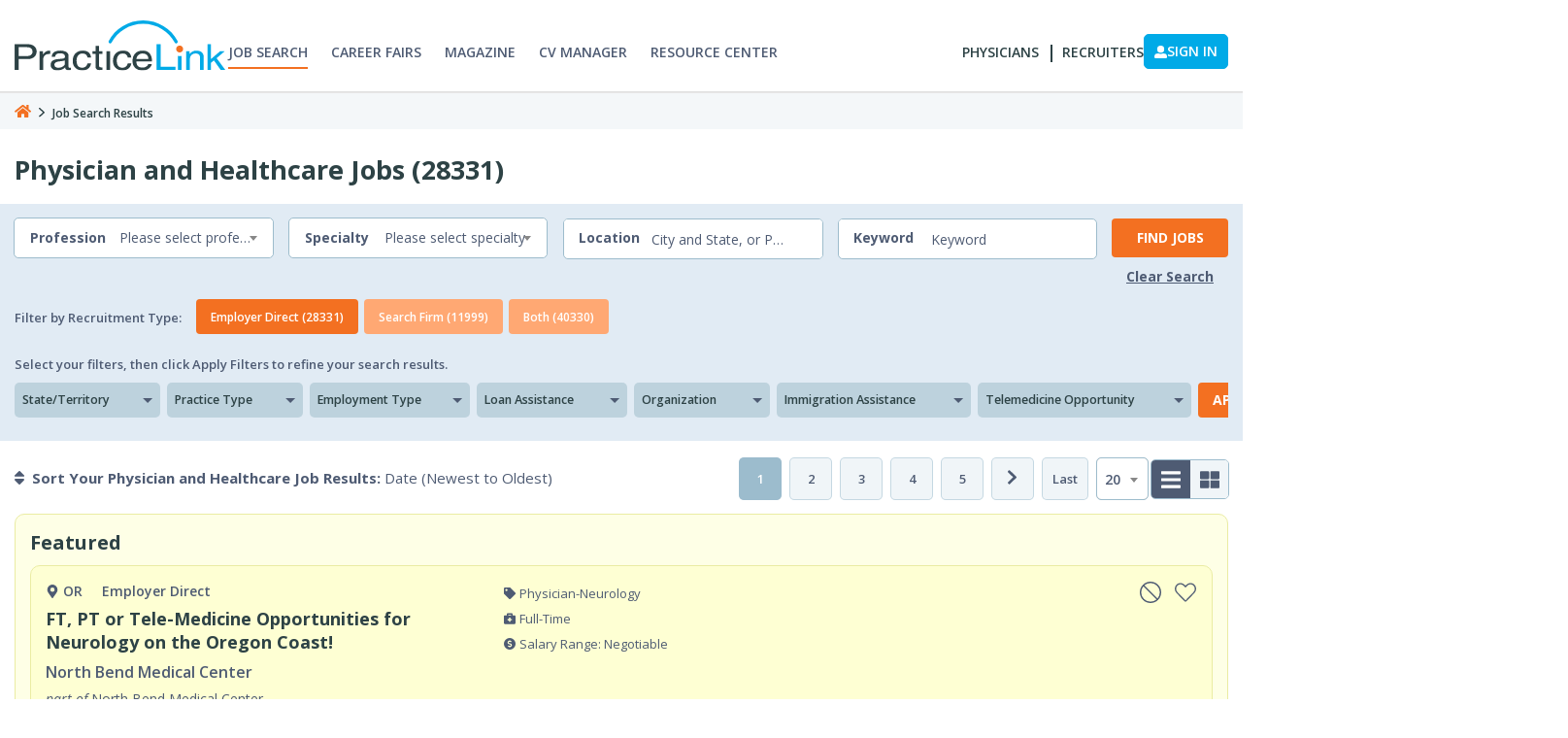

--- FILE ---
content_type: text/html; charset=utf-8
request_url: https://jobs.practicelink.com/jobboard/jobsearchresults
body_size: 24317
content:


<!DOCTYPE html>
<html lang="en">
<head>
    <script type="4215f33c0d9c5732a28b2e56-text/javascript">(function(w,d,s,l,i){w[l] = w[l] ||[];w[l].push({'gtm.start':
new Date().getTime(),event:'gtm.js'});var f = d.getElementsByTagName(s)[0],
j = d.createElement(s), dl = l != 'dataLayer' ? '&l=' + l : ''; j.async=true;j.src=
'https://www.googletagmanager.com/gtm.js?id='+i+dl;f.parentNode.insertBefore(j, f);
})(window, document,'script','dataLayer','GTM-TC4PH3N');</script>
    
<meta charset="utf-8">
<meta content="blendTrans(Duration=0.1)">
<meta content="blendTrans(Duration=0.1)">
<meta name="viewport" content="width=device-width, initial-scale=1, shrink-to-fit=no">
<meta name="author" content="">

<script type="application/ld+json">
  {
      "@context" : "http://schema.org",
      "@type" : "WebSite",
      "name" : "PracticeLink",
      "alternateName" : "PracticeLink",
      "url" : "https://jobs.practicelink.com"
  }
</script>
        <title id="head_head_PageTitleControl_HtmlTitle">Search Jobs on PracticeLink</title>
        <meta name="DESCRIPTION" content="Find your next healthcare position with PracticeLink, the most comprehensive online physician job board for healthcare professionals of all specialties.">
        <meta name="KEYWORDS" content="job search, PracticeLink, jobs, search engine for jobs, job search engine, job listings, search jobs, career, employment, work, find jobs">
        <meta property="og:title" content="Search Jobs on PracticeLink" />
        <meta property="og:url" content="https://jobs.practicelink.com/jobboard/jobsearchresults" />
        <meta property="og:type" content="website" />
        <meta property="og:site_name" content="Practicelink.com" />
        <meta property="og:description" content="Search Jobs on PracticeLink" />
        <meta property="og:image" content="https://jobs.practicelink.com" />
        <meta property="og:image:width" content="600" />
        <meta property="og:image:height" content="322" />
                <link rel="canonical" href="/jobboard/jobsearchresults?page=1" />
                <link rel="next" href="/jobboard/jobsearchresults?page=2" />
            <meta name="robots" content="index,follow" />


<link href="/Content/images/favicon.png" rel="shortcut icon" type="image/x-icon" />
<script data-cfasync="false" src="/Content/jsr/js/jquery.js"></script>
<script type="4215f33c0d9c5732a28b2e56-text/javascript" src="/combres.axd/jquery-ui-1.13.1/885385601/"></script>








    <script type="text/javascript" data-cfasync="false" src="/Scripts/ViewScripts/JSR/JobActions.js?v=1.1.88"></script>
    <script type="text/javascript" data-cfasync="false" src="/Scripts/ViewScripts/JSR/JSRFocusYourSearch.js?v=1.1.88"></script>
    <link rel="preconnect" href="https://fonts.googleapis.com" crossorigin>
    <link rel="preconnect" href="https://fonts.gstatic.com" crossorigin>
    <link rel="stylesheet" type="text/css" href="https://fonts.googleapis.com/css2?family=Open+Sans:ital,wght@0,300;0,400;0,600;0,700;1,300;1,400;1,600;1,700&display=swap" crossorigin>
    <link href="https://fonts.googleapis.com/css2?family=Open+Sans:ital,wght@0,300..800;1,300..800&display=swap" rel="stylesheet">
<link rel="stylesheet" type="text/css" href="/combres.axd/NewJSRCss/-1395129967/"/></head>
<body>
    <noscript><iframe src='https://www.googletagmanager.com/ns.html?id=GTM-TC4PH3N'
height='0' width='0' style='display:none;visibility:hidden'></iframe></noscript>
    <div class="jsr-page" id="jsr-page">
        
<script type="4215f33c0d9c5732a28b2e56-text/javascript">
    var practiceEmailLoginId = '';
    var practiceFirstName = '';
    var practiceLastName = '';
</script>

<link rel="preconnect" href="https://fonts.googleapis.com">
<link rel="preconnect" href="https://fonts.gstatic.com" crossorigin>
<link href="https://fonts.googleapis.com/css2?family=Open+Sans:ital,wght@0,300..800;1,300..800&display=swap" rel="stylesheet">

    <script async src="https://aim-tag.hcn.health/js/client.js?dl=aimDataLayer" type="4215f33c0d9c5732a28b2e56-text/javascript"></script>
    <script type="4215f33c0d9c5732a28b2e56-text/javascript">
        var _aimTitle = document.title
        var AimTitle = 

            window.aimDataLayer = window.aimDataLayer || [];
            function aimTag() { aimDataLayer.push(arguments) }
             aimTag('496be464-b17a-41aa-80a7-4924226b54bc', 'pageview');
            var Utmurl = -743997712
            aimTag('496be464-b17a-41aa-80a7-4924226b54bc', 'signal', function (err, success) {
                if (err) {
                   console.log(err);
                  } else {
                    console.log('aim_success', success);

                    if (success.identity_type === "AUT") {
                        console.log("success");
                        // Handle signal callback here
                    }
                }
            });

        try {
              aimTag(
                  '496be464-b17a-41aa-80a7-4924226b54bc',
                  'pageview', {
                      'title': (function () {
                          const titl = document.title;
                          return titl;
                  })(),
                      'location': (function () {
                          const loc = window.location.href;
                          return loc;
                      })(),
                          'referrer': (function () {
                              const ref = document.referrer;
                              return ref;
                          })()
                  }
             );

            } catch (error) {
                console.error("Error executing aimTag:", error);
            }


    </script>

<header class="header-2024">
    <div class="header-container">
        <div class="header-content">
            <div class="header-navLeft">
                <div class="logo-header ">
                    <a href="https://www.practicelink.com/">
                        <img href="javascript:void(0)" alt="PracticeLink logo" src="/Content/practicelink-header-footer-2024/images/PracticeLink-Logo.svg">
                    </a>
                </div>
                <div class="header-mainNav">
                    <nav class="header-nav">
                        <ul>
                            <li>
                                <a href="https://www.practicelink.com/" data-sectionname="Header Menu">
                                    <span>Job Search</span>
                                </a>
                            </li>
                            <li>
                                <a href="https://www.practicelink.com/career-fairs" data-sectionname="Header Menu">
                                    <span>Career Fairs</span>
                                </a>
                            </li>
                            <li>
                                <a href="https://www.practicelink.com/magazine" data-sectionname="Rms menu">
                                    <span>Magazine</span>
                                </a>
                            </li>
                            <li>
                                <a target="_blank" href="https://www.physiciancv.com/" data-sectionname="Rms menu">
                                    <span>CV Manager</span>
                                </a>
                            </li>
                            <li>
                                <a href="https://www.practicelink.com/resource-center/" data-sectionname="Header Menu">
                                    <span>Resource Center</span>
                                </a>
                            </li>
                        </ul>
                    </nav>
                </div>
            </div>
            <div class="header-navRight">
                <nav class="header-nav-right">
                    <ul>
                        <li>
                            <a href="https://physicians.practicelink.com/" target="_blank" data-sectionname="Header Menu">
                                <span>Physicians</span>
                            </a>
                        </li>
                        <li>
                            <a href="https://recruiters.practicelink.com/" target="_blank" data-sectionname="Header Menu">
                                <span>Recruiters</span>
                            </a>
                        </li>
                    </ul>

                        <script type="4215f33c0d9c5732a28b2e56-text/javascript">
                            var loginContactType = "N/A";
                            var practiceEmailLoginId = "N/A";
                            var practiceFirstName = "N/A";
                            var practiceLastName = "N/A";
                        </script>
                </nav>
                <div class="header-right-btns hide-duplicate">
    <a rel="nofollow" href="/provider" class="btn btn-login myaccount-btn desktop-btn" data-sectionname="LoginIn"><img class="account-icon" width="13" height="13" src="/Content/Images/user-login.svg" /> SIGN IN </a>

                </div>
                <a href="javascript:void(0)" class="menu-toggler-icon" id="show-hide-menu">
                    <div class="menu-toggler-lines">
                        <div class="header_mobileMenuIcon"></div>
                        <div class="header_mobileMenuIcon"></div>
                        <div class="header_mobileMenuIcon"></div>
                    </div>
                </a>
            </div>
        </div>
    </div>
</header>


<div class="pl-sidemenu-2024">
    <div class="pl-sidemenu-content">
        <div class="pl-sidemenu-close">
            <div class="pl-sidemenu-close-icon pl-sidemenu-close-btn">
                <img href="javascript:void(0)" alt="PracticeLink Close" src="/Content/practicelink-header-footer-2024/images/close-sidemenu.svg">
            </div>
        </div>
        <div class="pl-sidemenu-header">
            <div class="go-back go-back-child-two"><img src="/Content/practicelink-header-footer-2024/images/back-menu-arrow.svg">Main Menu</div>
            <div class="go-back go-back-child-three" id="SecondMenuName"><img src="/Content/practicelink-header-footer-2024/images/back-menu-arrow.svg">Second Menu</div>
        </div>
        <div class="pl-sidemenu-body">
            <div class="pl-sidemenu-child-one">
                <ul class="pl-main-menu">
                    <li>
                        <a href="https://www.practicelink.com/" data-sectionname="Header Menu">
                            <span>Job Search</span>
                        </a>
                    </li>
                    <li>
                        <a href="https://www.practicelink.com/career-fairs" data-sectionname="Header Menu">
                            <span>Career Fairs</span>
                        </a>
                    </li>
                    <li>
                        <a href="https://www.practicelink.com/magazine" data-sectionname="Rms menu" >
                            <span>Magazine</span>
                        </a>
                    </li>
                    <li>
                        <a target="_blank" href="https://www.physiciancv.com/">
                            <span>CV Manager</span>
                        </a>
                    </li>
                    <li>
                        <a href="https://www.practicelink.com/resource-center/" data-sectionname="Header Menu">
                            <span>Resource Center</span>
                        </a>
                    </li>
                    <li>
                        <a href="https://physicians.practicelink.com/" target="_blank" data-sectionname="Header Menu">
                            <span>Physicians</span>
                        </a>
                    </li>
                    <li>
                        <a href="https://recruiters.practicelink.com/" target="_blank" data-sectionname="Header Menu">
                            <span>Recruiters</span>
                        </a>
                    </li>
                    <li>
                        <a href="https://www.practicelink.com/contact-us" data-sectionname="Header Menu">
                            <span>Contact Us</span>
                        </a>
                    </li>
                </ul>
                <div class="pl-sidemenu-buttons">
                    <a class="primary-button" href="tel:(800) 776-8383">
                        <svg aria-hidden="true" focusable="false" data-prefix="fas" data-icon="phone" class="svg-inline--fa fa-phone header_icon__SiAfw" role="img" xmlns="http://www.w3.org/2000/svg" viewBox="0 0 512 512">
                            <path fill="currentColor" d="M164.9 24.6c-7.7-18.6-28-28.5-47.4-23.2l-88 24C12.1 30.2 0 46 0 64C0 311.4 200.6 512 448 512c18 0 33.8-12.1 38.6-29.5l24-88c5.3-19.4-4.6-39.7-23.2-47.4l-96-40c-16.3-6.8-35.2-2.1-46.3 11.6L304.7 368C234.3 334.7 177.3 277.7 144 207.3L193.3 167c13.7-11.2 18.4-30 11.6-46.3l-40-96z"></path>
                        </svg>
                        1.800.776.8383
                    </a>
    <a class="primary-button mobile-btn " href="/provider">Sign In | Sign Up</a>
                </div>



            </div>

        </div>
    </div>
</div>

<script src="/Scripts/ViewScripts/SharedHeader.js?v=1.1.88" type="4215f33c0d9c5732a28b2e56-text/javascript"></script>

        
<div class="rms-menu-group">
    <div class="jsr-container">
        <div class="rms-menu">
            <div class="menu-overlay"></div>
            <div class="rms-main-menu">
                <div class="mobile-menu-head">
                    <div class="go-back" attrgobackno="1"><i class="fa fa-long-arrow-left" aria-hidden="true"></i></div>
                    <div class="current-menu-title"></div>
                    <div class="mobile-menu-close">&times;</div>
                </div>
                <div class="mobile-menu-body">
                </div>
            </div>
        </div>
    </div>
</div>

        
<div class="breadcrumb-new-jsr-outer">
    <div class="jsr-container-all-jobs">
        <img onclick="if (!window.__cfRLUnblockHandlers) return false; window.location.href = 'https://www.practicelink.com/';" src="/Content/jsr/images/home-breadcrumb-icon.svg" data-cf-modified-4215f33c0d9c5732a28b2e56-="" />
        <span>

                                <img src="/Content/jsr/images/breadcrumb-arrow.svg" />
Job Search Results
        </span>
    </div>
</div>



        


    <script type="4215f33c0d9c5732a28b2e56-text/javascript">
        try {
            var pastDate = new Date();
            pastDate.setDate(pastDate.getDate() - 1);
            document.cookie = "PracticelinkMenu=; expires=" + pastDate.toUTCString() + "; path=/; domain=practicelink.com;";
        } catch (e) {
            console.log(e);
        }
    </script>
<script type="4215f33c0d9c5732a28b2e56-text/javascript">
    var url = 'https://jobs.practicelink.com';
    var GTMProviderJobId = 0;
    var melissaApiKey = 'MpBqxqWYakExsKNw4sTPZs**';
    var melissaURL = 'https://expressentry.melissadata.net/web/GlobalExpressFreeForm';
    var myIp = '3.12.154.193';
    try {
        // This code is use to hide google analytics for user from the url.
        // Ticket ref : https://practicelink.monday.com/boards/4616363042/pulses/4763229872
        if (window.location.search.toLowerCase().indexOf('?urlsent=_gl') !== -1) {
            var updatedURL = window.location.origin + window.location.pathname;
            window.history.replaceState({}, document.title, updatedURL);
        }
        if (window.location.search.indexOf('_gl=') !== -1) {
            var queryString = window.location.search.substring(1);
            var params = queryString.split('&');
            var filteredParams = params.filter(function (param) {
                return !param.toLowerCase().startsWith('_gl=');
            });
            var hasQuestionMarkBeforeGl = window.location.search.toLowerCase().indexOf('?_gl=') > -1;
            var updatedQueryString = filteredParams.join('&');
            var updatedURL = window.location.origin + window.location.pathname;

            if (updatedQueryString) {
                updatedURL += '?' + updatedQueryString;
            }

            if (hasQuestionMarkBeforeGl && !updatedQueryString) {
                updatedURL = updatedURL.replace(/\?$/, '');
            }

            window.history.replaceState({}, document.title, updatedURL);
        }

        //JSR Toggle
        var currentUrl = window.location.href.toLowerCase();
        if (currentUrl.includes('/jobs/') || currentUrl.includes('/jobboard/')) { }
        else {
            localStorage.setItem('toggleType', '');
            console.log(localStorage.getItem('toggleType'));
        }
    }
    catch (e) {
        console.log(e);
    }
</script>




    <script type="4215f33c0d9c5732a28b2e56-text/javascript">
        localStorage.removeItem('loggedInTime');
    </script>

    <script type="4215f33c0d9c5732a28b2e56-text/javascript">
        localStorage.removeItem('chatjobid');
    </script>
<script type="4215f33c0d9c5732a28b2e56-text/javascript">
    function lsTest() { var t = "test"; try { return localStorage.setItem(t, t), localStorage.removeItem(t), !0 } catch (e) { return !1 } } window.addEventListener("storage", function (t) { "logout-event" == t.key && setTimeout(function () { location.reload() }, 3e3) }, !1), $(document).ready(function () { lsTest() && $(".login-logout-btn").on("click", function () { return localStorage.setItem("logout-event", "logout" + Math.random()), !0 }) });
</script>





<script type="4215f33c0d9c5732a28b2e56-text/javascript">
    var $currentIndex = 1 + 1;
    var isRecruiterLoggedIn = 'False' == "True" ? true : false;
    console.log('Your Ip : ');
    var isMobileDevice = false;
</script>



        <div class="jsr-container pl-section">
            
        </div>
<div class="search-bar-header">
    <div class="search-form-main-group">
            <div class="all-jobs-outer-section">
                <div class="jsr-container-all-jobs">
<h1>Physician and Healthcare Jobs (28331)</h1>                </div>
            </div>

        <div class="search-bar-header-top mobile-search-only">
            <div class="jsr-container">
                <div class="search-form ">
                    <div class="search-form-mobile">
                        <div class="form-group-mobile" id="search-form-mobile-input">
                            <div class="form-label">Find a Physician Job</div>
                            <div class="form-icon">
                                <img src="/content/jsr/images/search-job-new.svg" width="14" height="14">
                            </div>
                        </div>
                        <div class="btn btn-filter  clicked-on-mobile-all-filter">
                            <img src="/content/jsr/images/mobile-filter-icon.svg">
                        </div>
                    </div>
                </div>
            </div>
        </div>

        <div class="search-form-group">
            <input id="Longitude" name="Longitude" type="hidden" value="" />
            <input id="Latitude" name="Latitude" type="hidden" value="" />
            <a href="javascript:void(0)" id="search-form-mobile-close" class="btn btn-clear btn-cancel-top mobile-search-only">Cancel</a>
            <div class="search-bar-header-top">
                <div class="jsr-container pl-section">
                    <form action="/jobboard/addquicksearchfilters" method="post" class="search-form" id="frmAddQuickSearchFilters">
                        <div class="form-group-jsr profession" data-sectionname="Professions">
                            <div class="form-label">Profession</div>
                            <select Id="mbl_Profession" class="form-control" id="Profession" name="Profession"><option value="">Please select profession</option>
<option value="53800">Physician (33132)</option>
<option value="53801">Physician - Academics (551)</option>
<option value="53865">Physician - Academics - Program Director (89)</option>
<option value="53802">Physician - Administration (193)</option>
<option value="53866">Physician - Clinical Research (18)</option>
<option value="53803">Physician - Industry (3)</option>
<option value="53804">Physician - Locums (79)</option>
<option value="53856">Acupuncture (1)</option>
<option value="53809">Audiologist (18)</option>
<option value="53867">Behavioral Health Specialist (7)</option>
<option value="56211">Certified Anesthesiologist Assistant (29)</option>
<option value="53832">Certified Nurse Assistant (3)</option>
<option value="53813">Certified Nurse Midwife (134)</option>
<option value="53764">Clinical Psych/Mental Health/Counseling (8)</option>
<option value="53820">Clinical Research (2)</option>
<option value="53848">Computerized Tomography Technician (5)</option>
<option value="54464">Counselor (33)</option>
<option value="53811">CRNA (676)</option>
<option value="53807">Dental Assistant (3)</option>
<option value="53806">Dental Hygienist (15)</option>
<option value="53805">Dentist (93)</option>
<option value="53824">Dentistry - Endodontics (6)</option>
<option value="53816">Dentistry - Oral Surgery (9)</option>
<option value="53823">Dentistry - Pediatric (3)</option>
<option value="53855">Dietitian (5)</option>
<option value="53766">Echocardiography (1)</option>
<option value="53789">Health Care Administration - Business &amp; Finance (1)</option>
<option value="53863">Health Care Administration - Chief Medical Officer (2)</option>
<option value="53791">Health Care Administration - Executive (3)</option>
<option value="53795">Health Care Administration - Management (2)</option>
<option value="53815">Health Care Administration - Medical Office Assistant (1)</option>
<option value="53771">Laboratory Tech. (3)</option>
<option value="53869">Licensed Clinical Social Worker (47)</option>
<option value="53773">Medical Assistant (3)</option>
<option value="53775">Medical Tech. (1)</option>
<option value="53857">Nurse Midwife (13)</option>
<option value="53776">Nurse Practitioner (3313)</option>
<option value="53833">Nursing - Clinical Nurse Specialist (2)</option>
<option value="53797">Nursing - Licensed Practical Nurse (19)</option>
<option value="53798">Nursing - Management/Supervisor (1)</option>
<option value="53858">Nursing - Psychiatric Nurse Therapist (1)</option>
<option value="53799">Nursing - Registered Nurse (43)</option>
<option value="53777">Occupational Therapist (4)</option>
<option value="53812">Optometrist (53)</option>
<option value="53779">Paramedic (2)</option>
<option value="53859">Pathology Assistant (5)</option>
<option value="53780">Pharmacist (9)</option>
<option value="53864">PhD - Pathology (3)</option>
<option value="53828">Phlebotomist (3)</option>
<option value="53781">Physical Therapy (22)</option>
<option value="53782">Physician Assistant / Associate (1379)</option>
<option value="53829">Physicist (13)</option>
<option value="53810">Podiatrist (6)</option>
<option value="53839">Psychology (215)</option>
<option value="53838">Psychology - Child (24)</option>
<option value="53783">Public Health (1)</option>
<option value="53818">Radiation Therapist (3)</option>
<option value="53784">Radiology Tech. (10)</option>
<option value="53785">Respiratory Care Therapist (2)</option>
<option value="53841">Sleep Lab Technician (1)</option>
<option value="53786">Social Service Specialist (1)</option>
<option value="53860">Speech Language Pathologist (1)</option>
<option value="53787">Ultrasound Technician (2)</option>
</select>
                        </div>
                        <div class="form-group-jsr specialty" data-sectionname="Specilities">
                            <div class="form-label">Specialty</div>
                            <select Id="mbl_Specialties" class="form-control" id="Specialties" name="Specialties"><option value="">Please select specialty</option>
<option value="54835">Addiction Psychiatry (23)</option>
<option value="53961">Addictions Medicine (34)</option>
<option value="53962">Administration - Management (95)</option>
<option value="54463">Advanced Heart Failure and Transplant Cardiology (67)</option>
<option value="53963">Allergy and Immunology (58)</option>
<option value="53965">Anesthesiology (1886)</option>
<option value="53966">Anesthesiology - Neurocritical Care (3)</option>
<option value="53967">Autonomic Disorders (2)</option>
<option value="53968">Bariatrics (25)</option>
<option value="53969">Behavioral Neurology and Neuropsychiatry (8)</option>
<option value="53971">Cardiac Surgery - Cardiovascular Surgery (118)</option>
<option value="53972">Cardio-Thoracic Surgery (287)</option>
<option value="53973">Cardio-Thoracic Surgery - Transplant (4)</option>
<option value="53974">Cardiology (1073)</option>
<option value="53975">Cardiology - Electrophysiology (243)</option>
<option value="57472">Cardiology - Imaging (15)</option>
<option value="53976">Cardiology - Interventional (569)</option>
<option value="53977">Cardiology - Invasive (32)</option>
<option value="53978">Cardiology - Non-Invasive (548)</option>
<option value="53979">Colon and Rectal Surgery (63)</option>
<option value="53980">Critical Care - Intensivist (248)</option>
<option value="53981">Dental Public Health (67)</option>
<option value="53982">Dermatology (468)</option>
<option value="57001">Dermatology - MOHS (31)</option>
<option value="53983">Dermatopathology (4)</option>
<option value="53984">Emergency Medicine (2576)</option>
<option value="53986">Endocrinology (486)</option>
<option value="53987">Endocrinology - Reproductive (10)</option>
<option value="53988">Endodontics (8)</option>
<option value="53989">Family Medicine (5177)</option>
<option value="53990">Family Medicine - OB (172)</option>
<option value="57361">Family Medicine - Obesity Medicine (6)</option>
<option value="53991">Family Medicine - Sports Medicine (14)</option>
<option value="53992">Flight Surgery - Aerospace Medicine (2)</option>
<option value="53993">Gastroenterology (1835)</option>
<option value="53994">General Practice (334)</option>
<option value="53995">General Surgery (577)</option>
<option value="53996">General Surgery - Breast Surgery (75)</option>
<option value="53997">Genetics (25)</option>
<option value="53998">Geriatric Medicine (338)</option>
<option value="53999">Gynecology (90)</option>
<option value="54000">Gynecology - Oncology (77)</option>
<option value="54001">Gynecology - Urogynecology (41)</option>
<option value="54002">Head and Neck Surgery (9)</option>
<option value="54003">Headache Medicine (15)</option>
<option value="54004">Hematology (66)</option>
<option value="54005">Hematology and Oncology (883)</option>
<option value="54006">Hepatology (36)</option>
<option value="54452">Hospice (53)</option>
<option value="54007">Hospitalist (1602)</option>
<option value="54008">Hyperbaric Medicine (7)</option>
<option value="54009">Infectious Disease (228)</option>
<option value="54010">Integrative Medicine (13)</option>
<option value="54011">Internal Medicine (2052)</option>
<option value="54012">Internal Medicine - Addictions (2)</option>
<option value="54013">Internal Medicine - Neurocritical Care (2)</option>
<option value="57360">Internal Medicine - Obesity Medicine (5)</option>
<option value="54015">Maternal-Fetal Medicine (165)</option>
<option value="54016">Med-Peds (276)</option>
<option value="54017">Med-Psych (6)</option>
<option value="54018">Med-Surg (3)</option>
<option value="54019">Medical Informatics (1)</option>
<option value="54020">Medical Microbiology (1)</option>
<option value="54021">Neonatology (217)</option>
<option value="54022">Nephrology (139)</option>
<option value="56591">Neurohospitalist (94)</option>
<option value="54023">Neurological Surgery (310)</option>
<option value="54024">Neurological Surgery - Neuro-Oncology (3)</option>
<option value="54025">Neurological Surgery - Neurocritical Care (9)</option>
<option value="54026">Neurological Surgery - Neuroendovascular (10)</option>
<option value="54027">Neurology (1279)</option>
<option value="54028">Neurology - Child - Neuroimaging (1)</option>
<option value="57005">Neurology - Clinical Neurophysiology (9)</option>
<option value="54029">Neurology - Geriatric (3)</option>
<option value="56999">Neurology - Interventional (5)</option>
<option value="56485">Neurology - Movement Disorders (36)</option>
<option value="54030">Neurology - Neuro-Oncology (11)</option>
<option value="54031">Neurology - Neurocritical Care (14)</option>
<option value="54032">Neurology - Neuroendovascular (3)</option>
<option value="54033">Neurology - Neuroimaging (1)</option>
<option value="56649">Neurology - Neuromuscular Medicine (35)</option>
<option value="54034">Neurology - Vascular (26)</option>
<option value="54618">Neuromusculoskeletal Medicine &amp; OMM (2)</option>
<option value="54035">Neuropsychology (27)</option>
<option value="54036">Nuclear Medicine (8)</option>
<option value="54037">Obstetrics and Gynecology (2475)</option>
<option value="54038">Obstetrics and Gynecology - OB Hospitalist (135)</option>
<option value="54039">Occupational Medicine (118)</option>
<option value="54040">Oncology (240)</option>
<option value="54041">Oncology - Breast (29)</option>
<option value="54042">Oncology - Gynecological (21)</option>
<option value="54043">Oncology - Medical (148)</option>
<option value="54044">Oncology - Surgical (39)</option>
<option value="54045">Oncology - Urology (7)</option>
<option value="54046">Ophthalmology (260)</option>
<option value="54047">Ophthalmology - Retinal Surgery (24)</option>
<option value="54051">Oral and Maxillofacial Surgery (30)</option>
<option value="54052">Orthodontics and Dentofacial Orthopedics (2)</option>
<option value="54053">Orthopaedic Surgery (625)</option>
<option value="54054">Orthopaedic Surgery - Adult Reconstructive Surgery (63)</option>
<option value="54055">Orthopaedic Surgery - Foot and Ankle (53)</option>
<option value="54056">Orthopaedic Surgery - Hand Surgery (101)</option>
<option value="54057">Orthopaedic Surgery - Shoulder (10)</option>
<option value="54058">Orthopaedic Surgery - Spine (71)</option>
<option value="54059">Orthopaedic Surgery - Sports Medicine (54)</option>
<option value="54060">Orthopaedic Surgery - Trauma (63)</option>
<option value="54061">Otolaryngology (580)</option>
<option value="54062">Otolaryngology - Neurotology (5)</option>
<option value="54063">Otolaryngology - Otologist (9)</option>
<option value="54064">Pain Medicine (229)</option>
<option value="54065">Palliative Care (146)</option>
<option value="54066">Pathology (225)</option>
<option value="54067">Pediatric Dentistry (3)</option>
<option value="54068">Pediatrics (842)</option>
<option value="54069">Pediatrics - Adolescent Med (15)</option>
<option value="54070">Pediatrics - Allergy and Immunology (8)</option>
<option value="54071">Pediatrics - Anesthesiology (66)</option>
<option value="54072">Pediatrics - Bone Marrow Transplant (1)</option>
<option value="54073">Pediatrics - Cardiology (58)</option>
<option value="54074">Pediatrics - Child Abuse and Neglect (21)</option>
<option value="54075">Pediatrics - Critical Care (30)</option>
<option value="54076">Pediatrics - Dermatology (7)</option>
<option value="54077">Pediatrics - Developmental-Behavioral (52)</option>
<option value="54078">Pediatrics - Emergency Medicine (77)</option>
<option value="54079">Pediatrics - Endocrinology (54)</option>
<option value="54080">Pediatrics - Gastroenterology (54)</option>
<option value="54081">Pediatrics - Genetics (13)</option>
<option value="54082">Pediatrics - Hematology Oncology (48)</option>
<option value="54083">Pediatrics - Hospitalist (155)</option>
<option value="54084">Pediatrics - Infectious Disease (16)</option>
<option value="54085">Pediatrics - Intensivist (8)</option>
<option value="54086">Pediatrics - Nephrology (32)</option>
<option value="54088">Pediatrics - Neurology (109)</option>
<option value="54089">Pediatrics - Neurosurgery (3)</option>
<option value="57363">Pediatrics - Obesity Medicine (1)</option>
<option value="54090">Pediatrics - Ophthalmology (16)</option>
<option value="54091">Pediatrics - Orthopaedics (19)</option>
<option value="54092">Pediatrics - Otolaryngology (40)</option>
<option value="54094">Pediatrics - Physical Medicine and Rehab (10)</option>
<option value="54095">Pediatrics - Plastic Surgery (4)</option>
<option value="54096">Pediatrics - Pulmonology (60)</option>
<option value="54097">Pediatrics - Radiology (38)</option>
<option value="54098">Pediatrics - Rheumatology (13)</option>
<option value="54099">Pediatrics - Surgery (47)</option>
<option value="54100">Pediatrics - Urgent Care (5)</option>
<option value="54101">Pediatrics - Urology (22)</option>
<option value="54102">Pediatrics Pathology (2)</option>
<option value="54104">Perinatal Medicine (44)</option>
<option value="54106">Pharmaceutical Industry (6)</option>
<option value="54107">Phlebology (1)</option>
<option value="54108">Physical Medicine and Rehab (366)</option>
<option value="54109">Plastic Surgery (125)</option>
<option value="54110">Podiatry (24)</option>
<option value="54111">Preventive Medicine (16)</option>
<option value="54112">Prosthodontics (1)</option>
<option value="54113">Psychiatry (1249)</option>
<option value="54114">Psychiatry - Child (230)</option>
<option value="54115">Psychiatry - Geriatric (14)</option>
<option value="54116">Psychology (227)</option>
<option value="54117">Psychology - Child (31)</option>
<option value="54118">Pulmonary Disease (260)</option>
<option value="54119">Pulmonary Disease - Critical Care (230)</option>
<option value="54120">Radiation Oncology (187)</option>
<option value="54121">Radiation Oncology - Neuro-Oncology (1)</option>
<option value="54122">Radiology (942)</option>
<option value="54123">Radiology - Interventional (185)</option>
<option value="54124">Radiology - Neuro-Interventional (11)</option>
<option value="54125">Radiology - Neuroendovascular (2)</option>
<option value="54126">Radiology - Nuclear (14)</option>
<option value="54128">Radiology - Women&#39;s Imager (96)</option>
<option value="54129">Research (7)</option>
<option value="54130">Rheumatology (388)</option>
<option value="54131">Sleep Medicine (46)</option>
<option value="54132">Sports Medicine (19)</option>
<option value="54133">Surgery - Neurocritical Care (5)</option>
<option value="54134">Surgical Critical Care (25)</option>
<option value="54135">Technology (11)</option>
<option value="54137">Thoracic Surgery (64)</option>
<option value="54138">Toxicology (1)</option>
<option value="54140">Transplant Surgery (29)</option>
<option value="54141">Trauma Surgery (140)</option>
<option value="54142">Ultrasound (2)</option>
<option value="54143">Urgent Care (630)</option>
<option value="54144">Urology (1096)</option>
<option value="54145">Urology - Oncology (8)</option>
<option value="54146">Vascular Medicine (9)</option>
<option value="54147">Vascular Surgery (233)</option>
<option value="54148">Womens Health (55)</option>
<option value="54149">Wound Care (108)</option>
</select>
                        </div>
                        <div class="form-group-jsr where">
                            <div class="form-label">Location</div>
                            <input Id="mbl_Location" class="form-control italic-placeholde" id="Location" maxlength="300" name="Location" placeholder="City and State, or Postal Code" type="text" value="" />
                            <div class="clear-icon">
                                <img alt="PracticeLink Close" id="AutoSuggestClose" src="/Content/practicelink-header-footer-2024/images/close-sidemenu.svg">
                            </div>
                            <div class="provider-where">
                                <div class="provider-where-suggesstion" id="suggesstion-box" style="display:none;"><i class="loading">Nothing found</i></div>

                            </div>
                            <div id="locationLoader">
                                <span class="loader-icon animate-spin" aria-hidden="true"></span>
                            </div>
                        </div>
                        <div class="form-group-jsr keyword">
                            <div class="form-label">Keyword</div>
                            <input Id="mbl_keyword" class="form-control italic-placeholde limit-4-words" id="KeyWord" maxlength="300" name="KeyWord" placeholder="Keyword" type="text" value="" />
                        </div>
                        <div class="form-actions mobile-view-button-find-job">
                            <button type="button" id="btnFindJobs" class="btn btn-orange pl-section" data-sectionname="Find Jobs">Find Jobs</button>
                            <a id="lnkClearAllJobs" data-sectionname="Clear Search" href="/jobboard/removefilters/" rel="nofollow" class="btn btn-clear pl-section">Clear Search</a>
                        </div>
                    </form>
                </div>
            </div>
        </div>

        <div class="search-bar-header-bottom 2 ">
            <div class="jsr-container">


                
<div class="filter-focus-title filter-focus-title-new filter-by-recruitment  filter-by-recruitment-tab">
    <p class="filter-by-recruitment-content">Filter by Recruitment Type:</p>
    <button type="button" id="EmployerDirect" class="btn btn-orange pl-section active" value="57298" onclick="if (!window.__cfRLUnblockHandlers) return false; redirectToURL(this.value)" data-sectionname="Employer Direct (28331)" data-cf-modified-4215f33c0d9c5732a28b2e56-="">Employer Direct <span> (28331)</span></button>
    <button type="button" id="SearchFirms" class="btn btn-orange pl-section " value="57299" onclick="if (!window.__cfRLUnblockHandlers) return false; redirectToURL(this.value)" data-sectionname="Search Firm (11999)" data-cf-modified-4215f33c0d9c5732a28b2e56-="">Search Firm <span> (11999)</span></button>
    <button type="button" id="Both" class="btn btn-orange pl-section " value="-2" onclick="if (!window.__cfRLUnblockHandlers) return false; redirectToURL(this.value)" data-sectionname="Both (40330)" data-cf-modified-4215f33c0d9c5732a28b2e56-="">Both <span> (40330)</span></button>
</div>




                <div class="filter-result-items">
                    
                    
                    
                    
                    
                    
                    

                </div>


                <div class="filter-form filter-form-desktop">

                    <h3 class="filter-focus-title filter-focus-title-new dispaly-none-mobile-count">Select your filters, then click Apply Filters to refine your search results.</h3>
                    <div id="div-focus-your-search" class="filters-group">
                        <div class="filter-single toggle-filter-theme">
                            <div class="btn btn-filter ">
                                <img src="/content/jsr/images/mobile-filter-icon.svg">
                            </div>
                        </div>

                        <div class="filter-single filter-single-selected-group filter-statesType ">

                            <button id="btn-state" type="button" data-sectionname="States" class="btn btn-filter dropdown-toggle states-btn pl-section " data-filter="sidebar - states" onclick="if (!window.__cfRLUnblockHandlers) return false; LoadFocusSearchFilters(this,'', 'States')" data-toggle="dropdown" data-cf-modified-4215f33c0d9c5732a28b2e56-="">
                                    <div id="div-state-count" style="display:none;" class="job-count-toggle">
                                        <span>0</span>
                                    </div> State/Territory
                                    <span class="caret"></span>
                            </button>
                            <div class="filter-selected">
                            </div>
                        </div>
                        <div class="filter-single filter-single-selected-group filter-practiceType ">

                            <button id="btn-practice-type" type="button" data-sectionname="Practice Type" class="btn btn-filter dropdown-toggle practiceType-btn pl-section " data-filter="sidebar - Practice Types" onclick="if (!window.__cfRLUnblockHandlers) return false; LoadFocusSearchFilters(this,'','PracticeTypes')" data-toggle="dropdown" data-cf-modified-4215f33c0d9c5732a28b2e56-="">
                                    <div id="div-practice-type-count" style="display:none;" class="job-count-toggle">
                                        <span>0</span>
                                    </div>
                                    Practice Type 
                                    <span class="caret"></span>
                            </button>
                            <div class="filter-selected">
                            </div>
                        </div>
                        <div class="filter-single filter-single-selected-group filter-employmentType ">

                            <button id="btn-employment-type" type="button" data-sectionname="Practice Type" class="btn btn-filter dropdown-toggle employmentType-btn pl-section " data-filter="sidebar - employment types" onclick="if (!window.__cfRLUnblockHandlers) return false; LoadFocusSearchFilters(this,'','employmenttype')" data-toggle="dropdown" data-cf-modified-4215f33c0d9c5732a28b2e56-="">
                                    <div id="div-employment-type-count" style="display:none;" class="job-count-toggle">
                                        <span>0</span>
                                    </div>
                                    Employment Type 
                                    <span class="caret"></span>
                            </button>
                            <div class="filter-selected">
                            </div>
                        </div>
                        <div class="filter-single filter-single-selected-group filter-loanAssistanceType ">

                            <button id="btn-loan-assistance" type="button" data-sectionname="Loan Assistance" class="btn btn-filter dropdown-toggle loanAssistance-btn pl-section " data-filter="sidebar - Loan Assistance" onclick="if (!window.__cfRLUnblockHandlers) return false; LoadFocusSearchFilters(this, '','loanrepayment')" data-toggle="dropdown" data-cf-modified-4215f33c0d9c5732a28b2e56-="">
                                    <div id="div-loan-assistance-count" style="display:none;" class="job-count-toggle">
                                        <span>0</span>
                                    </div>
                                    Loan Assistance 
                                    <span class="caret"></span>
                            </button>
                            <div class="filter-selected">
                            </div>
                        </div>
                        <div class="filter-single filter-single-selected-group filter-employerType ">

                            <button id="btn-employer" type="button" data-sectionname="Employer" class="btn btn-filter dropdown-toggle employer-btn pl-section " data-filter="sidebar - Employers" onclick="if (!window.__cfRLUnblockHandlers) return false; LoadFocusSearchFilters(this,'','Members')" data-toggle="dropdown" data-cf-modified-4215f33c0d9c5732a28b2e56-="">
                                    <div id="div-employer-count" style="display:none;" class="job-count-toggle">
                                        <span>0</span>
                                    </div>
                                    Organization
                                    <span class="caret"></span>
                            </button>
                            <div class="filter-selected">
                            </div>
                        </div>
                        <div class="filter-single filter-single-selected-group filter-immigrationType ">

                            <button id="btn-immigration-assistance" type="button" data-sectionname="Immigration Assistance" class="btn btn-filter dropdown-toggle immigration-assistance-btn pl-section " data-filter="sidebar - immigration assistance" onclick="if (!window.__cfRLUnblockHandlers) return false; LoadFocusSearchFilters(this, '','immigrationassistance')" data-toggle="dropdown" data-cf-modified-4215f33c0d9c5732a28b2e56-="">
                                    <div id="div-immigration-assistance-count" style="display:none;" class="job-count-toggle">
                                        <span>0</span>
                                    </div>
                                    Immigration Assistance 
                                    <span class="caret"></span>
                            </button>
                            <div class="filter-selected">
                            </div>
                        </div>
                        
                        <div class="filter-single filter-single-selected-group filter-telemedicineType ">

                            <button id="btn-telemedicine" type="button" data-sectionname="Telemedicine Opportunity" class="btn btn-filter dropdown-toggle telemedicine-btn pl-section " data-filter="sidebar - telemedicine" onclick="if (!window.__cfRLUnblockHandlers) return false; LoadFocusSearchFilters(this, '', 'telemedicine')" data-toggle="dropdown" data-cf-modified-4215f33c0d9c5732a28b2e56-="">
                                    <div id="div-telemedicine-count" style="display:none;" class="job-count-toggle">
                                        <span>0</span>
                                    </div>
                                    Telemedicine Opportunity 
                                    <span class="caret"></span>
                            </button>
                            <div class="filter-selected">
                            </div>
                        </div>
                        <div class="filter-single search-form-link">
                            <div class="form-actions mobile-view-button-find-job btn-apply-filters-group">
                                <button type="button" id="btnApplyFilters" class="btn btn-orange pl-section btn-apply-filters" data-sectionname="Find Jobs" onclick="if (!window.__cfRLUnblockHandlers) return false; FilterObj.applyFilters()" data-cf-modified-4215f33c0d9c5732a28b2e56-="">
                                    Apply Filters
                                </button>
                            </div>
                        </div>

                    </div>
                </div>
            </div>
        </div>
    </div>
    
<div class="filter-focus-title filter-focus-title-new filter-by-recruitment  filter-by-recruitment-tab">
    <p class="filter-by-recruitment-content">Filter by Recruitment Type:</p>
    <button type="button" id="EmployerDirect" class="btn btn-orange pl-section active" value="57298" onclick="if (!window.__cfRLUnblockHandlers) return false; redirectToURL(this.value)" data-sectionname="Employer Direct (28331)" data-cf-modified-4215f33c0d9c5732a28b2e56-="">Employer Direct <span> (28331)</span></button>
    <button type="button" id="SearchFirms" class="btn btn-orange pl-section " value="57299" onclick="if (!window.__cfRLUnblockHandlers) return false; redirectToURL(this.value)" data-sectionname="Search Firm (11999)" data-cf-modified-4215f33c0d9c5732a28b2e56-="">Search Firm <span> (11999)</span></button>
    <button type="button" id="Both" class="btn btn-orange pl-section " value="-2" onclick="if (!window.__cfRLUnblockHandlers) return false; redirectToURL(this.value)" data-sectionname="Both (40330)" data-cf-modified-4215f33c0d9c5732a28b2e56-="">Both <span> (40330)</span></button>
</div>



    <div class="mobile-filter-dropdown">
    <div class="filter-checkbox-group filter-single recruitmentType">
        <div class="dummy-loader-content">
    <span class="loader-content-light loader-width-150"></span>
    <span class="loader-content-light loader-width-150"></span>
    <span class="loader-content-light loader-width-150"></span>
</div>
    </div>
    <div class="filter-checkbox-group filter-single states desktop-state-width">
        <div class="dummy-loader-content">
    <span class="loader-content-light loader-width-150"></span>
    <span class="loader-content-light loader-width-150"></span>
    <span class="loader-content-light loader-width-150"></span>
</div>
    </div>
    <div class="filter-checkbox-group filter-single  practiceType">
        <div class="dummy-loader-content">
    <span class="loader-content-light loader-width-150"></span>
    <span class="loader-content-light loader-width-150"></span>
    <span class="loader-content-light loader-width-150"></span>
</div>
    </div>
    <div class="filter-checkbox-group filter-single  employmentType">
        <div class="dummy-loader-content">
    <span class="loader-content-light loader-width-150"></span>
    <span class="loader-content-light loader-width-150"></span>
    <span class="loader-content-light loader-width-150"></span>
</div>
    </div>
    <div class="filter-checkbox-group filter-single  loanAssistance">
        <div class="dummy-loader-content">
    <span class="loader-content-light loader-width-150"></span>
    <span class="loader-content-light loader-width-150"></span>
    <span class="loader-content-light loader-width-150"></span>
</div>
    </div>
    <div class="employer-searchfilter-new">
        <div class="filter-checkbox-head" id="divEmployerSearchFilter"></div>
        <div class="filter-checkbox-group filter-single employer active-employer-search">
            <div class="dummy-loader-content">
    <span class="loader-content-light loader-width-150"></span>
    <span class="loader-content-light loader-width-150"></span>
    <span class="loader-content-light loader-width-150"></span>
</div>
        </div>
    </div>
    <div class="filter-checkbox-group filter-single immigration-assistance">
        <div class="dummy-loader-content">
    <span class="loader-content-light loader-width-150"></span>
    <span class="loader-content-light loader-width-150"></span>
    <span class="loader-content-light loader-width-150"></span>
</div>
    </div>
    <div class="filter-checkbox-group filter-single telemedicine">
        <div class="dummy-loader-content">
    <span class="loader-content-light loader-width-150"></span>
    <span class="loader-content-light loader-width-150"></span>
    <span class="loader-content-light loader-width-150"></span>
</div>
    </div>
</div>

</div>

<div class="jsr-results-body">

    <div class="jsr-container">
        <div class="jsr-results-group prod list-view">

            <div class="divNormalJobs">
                <div class="jsr-header-results-group">
                    <div class="list-view-grid-view-desktop-group">
                        <div class="filter-focus-title-count">
                            Jobs Found for   Physician and Healthcare 
                            <span>(28331)</span>
                        </div>
                        <div class="view list-view-grid-view">
                            <div class="grid-list-view-icon-area">
                                <i class="selected fa fa-list list-view-icon" data-view="list-view"><img src="/content/jsr/images/icons/list-gray-color.svg" width="24" height="18"></i>
                                <i class=" fa fa-th grid-view-icon" data-view="grid-view"><img src="/content/jsr/images/icons/grid-gray-color.svg" width="24" height="18"></i>
                            </div>
                        </div>
                    </div>


                        <div class="jsr-sorting-group jsr-sorting-mobile-view mobile-listing-next-previous mobile-top-pagination mobile-view-sorting-left featured-jobs-rss">
                            <div class="sorting-list-new">
                                <div class="jsr-sorting">

                                    <button class="btn btn-sorting" type="button" id="dropdownMenu1" data-toggle="dropdown" aria-haspopup="true" aria-expanded="true">

                                        <img class="sort-img" src="/content/jsr/images/short-by-icon.svg" width="10" height="14"><span class="sort-text"><strong>Sort Your Physician and Healthcare  Job Results:</strong> Date (Newest to Oldest)</span>
                                    </button>
                                    <ul class="dropdown-menu" aria-labelledby="dropdownMenu1">
                                        <li class="sort-active">
                                            <a class="pl-section" data-sectionname="Sort by Date (Newest to Oldest)" href="/jobboard/addsearchfilter?Criteria=Sort&Value=verified_date%20desc" rel="nofollow">Date (Newest to Oldest)</a>
                                        </li>
                                        <li class="">
                                            <a class="pl-section" data-sectionname="Sort by Date (Oldest to Newest)" href="/jobboard/addsearchfilter?Criteria=Sort&Value=verified_date%20asc" rel="nofollow">Date (Oldest to Newest)</a>
                                        </li>
                                        <li class="">
                                            <a class="pl-section" data-sectionname="Sort by Location (Nearest Me)" href="/jobboard/addsearchfilter?Criteria=Sort&Value=distance" rel="nofollow">Location (Nearest Me)</a>
                                        </li>
                                    </ul>
                                </div>
                            </div>
                            
                                <div id='pagingTop' class='pagination-custom-jsr top-order-pagination'>

                                    
<div  class='pagination-custom-jsr pagination-custom-jsr-footer-center display-none-mobile'>
                <a 
                   href="#"
                   class="custom-link active clsPageScroll">
                    1
                </a>
                <a 
                   href="/jobboard/jobsearchresults?page=2"
                   class="custom-link clsPageScroll">
                    2
                </a>
                <a 
                   href="/jobboard/jobsearchresults?page=3"
                   class="custom-link clsPageScroll">
                    3
                </a>
                <a 
                   href="/jobboard/jobsearchresults?page=4"
                   class="custom-link clsPageScroll">
                    4
                </a>
                <a 
                   href="/jobboard/jobsearchresults?page=5"
                   class="custom-link clsPageScroll">
                    5
                </a>
                    <a  
                       href="/jobboard/jobsearchresults?page=6" 
                       class="custom-link right-page clsPageScroll">
                    </a>
                <a rel=nofollow 
                   href="/jobboard/jobsearchresults?page=200" 
                   class="custom-link last-page clsPageScroll">Last
                </a>
            <span class="select2-pagination">
                <select class="JobsCountDropdown clsPageScroll" id="true">
                    <option value="20" class="clsPageScroll" attrpagesize="/jobboard/changepagesize?pageSize=20">20</option>
                        <option class="clsPageScroll" value="50" attrpagesize="/jobboard/changepagesize?pageSize=50">50</option>
                                            <option class="clsPageScroll" value="100" attrpagesize="/jobboard/changepagesize?pageSize=100">100</option>
                </select>
            </span>
            <script type="4215f33c0d9c5732a28b2e56-text/javascript">
                $(document).ready(function () {
                    $("#true").val(20);
                    $("#true").on("change", function (e) {
                        var element = $(this).find('option:selected');
                        var myTag = element.attr("attrpagesize");
                        setPageSizes(myTag);
                    });

                    $("#true").select2({
                        selectOnClose: true,
                        minimumResultsForSearch: -1
                    });

                    function setPageSizes(url) {
                        var reloadURL = window.location.href.replace(/(page=)\d+/i, '$11');
                        try {
                            $.ajax({
                                type: 'GET',
                                url: url,
                                async: false,
                                error: function (xhr) {
                                    console.log('Error: ' + xhr.statusText);
                                    window.location.href = reloadURL; // Update the URL and reload the page
                                },
                                success: function (result) {
                                    window.location.href = reloadURL; // Update the URL and reload the page
                                },
                            });
                        } catch (e) {
                            console.log(e);
                        }
                    }
                });
            </script>

</div>

                                </div>
                        </div>

                </div>
            </div>

            <div data-sectionname="Featured Jobs Search Result Grid">
                    <div class="featured-jobs" id="divFeaturedJobs">
                        <h2 class="featured-job-title">
                            Featured
                        </h2>
                        <iframe width="100%" style="border:none;" height="575" id="featuredJobsFrame" src='/jobboard/loadfeaturedjobs' title="Featured jobs" loading="lazy"></iframe>
                    </div>
            </div>
            <div class="divNormalJobs nomatch-available-group">
                <span id="totalJobCount" hidden>28331</span>
                <span id="TotalPageSize" hidden>20</span>
                



                <div class="jsr-results-centeral-scrolling-group scrolling-removed">
                    <!-- Mobile View fearured job -->

                    <div class="jsr-result-2024" data-sectionname="Search Result Grid">
                        <div class="jsr-jobs-list" id="divNormalJobList1">
                            

  <div class="single-job ">
        <div class="single-job-body single-job-body-main " id="1532716">
            <div class="header-body-feature-box">
                <div class="header-feature-box" data-sectionname="View Job Detail">
                    <div class="header-feature-box-top" onclick="if (!window.__cfRLUnblockHandlers) return false; window.location.href='/jobs/1532716/neurology/nurse-practitioner/nevada/northern-nevada-sierra-medical-center/'" data-cf-modified-4215f33c0d9c5732a28b2e56-="">
                        <div class="header-feature-box-top-left">
                                <div class="header-location">
                                    <img src="/content/jsr/images/icons/location-new-blue.svg" width="18" height="12">
                                    <span class="header-location-info">NV</span>
                                </div>
                            <div class="header-RecruitmentType">
                                Employer Direct
                            </div>
                        </div>
                    </div>
                    <div class="header-feature-box-bottom">
                        <div class="job-title-group">
                            <a href="/jobs/1532716/neurology/nurse-practitioner/nevada/northern-nevada-sierra-medical-center/">
                                <h3 class="job-title">Neurology NP | Physician-Owned Practice | 6 weeks PTO | No Call | Nevada – Mountains – Lake Tahoe | No State Income Tax</h3>
                            </a>
                            <div class="job-title-toggle">
                                <img src="/content/jsr/images/icons/toggle-new-jsr-icon-normal.svg" class="rotate-new-toggle-icon">
                            </div>
                        </div>
                        <div class="job-top-section-listing" onclick="if (!window.__cfRLUnblockHandlers) return false; window.location.href='/jobs/1532716/neurology/nurse-practitioner/nevada/northern-nevada-sierra-medical-center/'" data-cf-modified-4215f33c0d9c5732a28b2e56-="">

                                <div class="job-location facility-name">Northern Nevada Sierra Medical Center </div>
                                <div class="member-job-link"><span class="part-of">part of</span> Universal Health Services, Inc.</div>
                                <div class="job-location distance"><img src="/content/jsr/images/icons/location-new-blue.svg" width="18" height="12"> Reno, NV  </div>
                        </div>
                    </div>
                </div>

                <div class="body-feature-box" onclick="if (!window.__cfRLUnblockHandlers) return false; window.location.href='/jobs/1532716/neurology/nurse-practitioner/nevada/northern-nevada-sierra-medical-center/'" data-sectionname="View Job Detail" data-cf-modified-4215f33c0d9c5732a28b2e56-="">
                    <ul class="job-category">
                        <li class="single-category"><img src="/content/jsr/images/icons/alergy-icon-physician-blue.svg" width="18" height="12">Nurse Practitioner-Neurology</li>
                            <li class="single-category"><img src="/content/jsr/images/icons/full-time-icon-blue.svg" width="18" height="12">Full-Time</li>
                                                    <li class="single-category salary-range"><img src="/content/jsr/images/jsr-new-loan-assistance-icon.svg" width="18" height="12">Salary Range: $130,000 - $165,000 a year</li>
                    </ul>
                </div>
            </div>
            <div class="footer-feature-box">
                <div class="tooltip-and-view-list">
                    <div class="for-mobile-view-sign-in">
                        <img src="/content/jsr/images/icons/time-new-icon-blue.svg" width="18" height="12">
                        <span class="view-job-btn">Sign in to View Job Activity</span>
                        <div class="job-activity-group">
                            <img class="job-activity-icon" src="/content/jsr/images/icons/information-tooltip-blue.svg" width="18" height="13">
                            <div class="job-activity-modal" id="jobActivityTooltip">
                                <div class="job-activity-modal-content">
                                    <div class="job-activity-modal-title">Job Activity</div>
                                    <p>You will be able to view how many times a recruiter has messaged you for that position and how many times a job has been viewed or shared.</p>
                                    <div class="job-activity-modal-btn">
                                        <button type="button" class="btn btn-gotit-button">GOT IT</button>
                                    </div>
                                </div>
                            </div>
                        </div>
                    </div>
                    <div class="view-job common-popover-feature">
                        <div class="signin-pophover">
                            <div class="signin-pophover-content">
                                <div class="signin-close-icon" onclick="if (!window.__cfRLUnblockHandlers) return false; ClosePopupOnClick($(this))" data-cf-modified-4215f33c0d9c5732a28b2e56-=""><img src="/content/JsrImages/close-job-tultip-icon.svg" width="20" height="20"></div>
                                <div class="signin-title">Sign in to view job activity.</div>
                                <a rel="nofollow" href="javascript:void(0)" class="btn btn-orange" onclick="if (!window.__cfRLUnblockHandlers) return false; redirectTo('sign-in-to-view-login')" data-cf-modified-4215f33c0d9c5732a28b2e56-="">Sign In</a>
                                <div class="signin-paragraph">New to PracticeLink? <a rel="nofollow" href="javascript:void(0)" onclick="if (!window.__cfRLUnblockHandlers) return false; redirectTo('sign-in-to-view-signup')" data-cf-modified-4215f33c0d9c5732a28b2e56-="">Create an Account</a></div>
                            </div>
                        </div>
                    </div>
                </div>

            </div>

        </div> 


        <div class="job-actions ">
            <div class="block-job common-popover block-job-jsr-new" data-blocked="False" onclick="if (!window.__cfRLUnblockHandlers) return false; BlockJob(1532716, 'False', $(this))" data-cf-modified-4215f33c0d9c5732a28b2e56-="">
                <img src="/content/JsrImages/block-job.svg" title="Block Job" width="26" height="30" class="job-action-icon">
                  <div class="signin-pophover jsr-job-like-block-jobs">
                    <div class="signin-pophover-content">
                        <div class="signin-close-icon" onClick="if (!window.__cfRLUnblockHandlers) return false; ClosePopupBlockLeft()" data-cf-modified-4215f33c0d9c5732a28b2e56-="">
                            <img src="/content/JsrImages/close-job-tultip-icon.svg" width="20" height="20">
                        </div>
                        <div class="signin-title">Sign in to block jobs.</div>
                        <a rel="nofollow" href="javascript:void(0)" class="btn btn-orange" onclick="if (!window.__cfRLUnblockHandlers) return false; redirectTo('indexblock', '1532716','/jobboard/jobsearchresults')" data-cf-modified-4215f33c0d9c5732a28b2e56-="">Sign In</a>
                        <div class="signin-paragraph">New to PracticeLink? <a rel="nofollow" href="javascript:void(0)" onclick="if (!window.__cfRLUnblockHandlers) return false; redirectTo('signupblock','1532716','/jobboard/jobsearchresults')" data-cf-modified-4215f33c0d9c5732a28b2e56-="">Create an Account</a></div>
                    </div>
                </div>
                
            </div>
            <div class="save-job common-popover">
                <img onclick="if (!window.__cfRLUnblockHandlers) return false; SaveJob(1532716, 'False', $(this))" src="/content/JsrImages/heart-active.svg" width="26" height="30" class="job-action-icon heart-active" alt="PracticeLink" title="Saved Job" data-cf-modified-4215f33c0d9c5732a28b2e56-="">
                <img onclick="if (!window.__cfRLUnblockHandlers) return false; SaveJob(1532716, 'False', $(this))" src="/content/JsrImages/heart.svg" width="26" height="30" class="job-action-icon heart-normal" alt="PracticeLink" title="Save Job" data-cf-modified-4215f33c0d9c5732a28b2e56-="">
             <div class="signin-pophover jsr-job-like-block">
                    <div class="signin-pophover-content">
                        <div class="signin-close-icon" onClick="if (!window.__cfRLUnblockHandlers) return false; ClosePopupSaveLeft()" data-cf-modified-4215f33c0d9c5732a28b2e56-=""><img src="/content/JsrImages/close-job-tultip-icon.svg" width="20" height="20"></div>
                        <div class="signin-title">Sign in to save jobs.</div>
                        <a rel="nofollow" href="javascript:void(0)" class="btn btn-orange" onclick="if (!window.__cfRLUnblockHandlers) return false; redirectTo('indexsave','1532716','/jobboard/jobsearchresults')" data-cf-modified-4215f33c0d9c5732a28b2e56-="">Sign In</a>
                        <div class="signin-paragraph">New to PracticeLink? <a rel="nofollow" href="javascript:void(0)" onclick="if (!window.__cfRLUnblockHandlers) return false; redirectTo('signupsave','1532716','/jobboard/jobsearchresults')" data-cf-modified-4215f33c0d9c5732a28b2e56-="">Create an Account</a></div>
                    </div>
                </div>
            </div>
        </div>
        <div class="job-blocked-container" hidden>
            <div class="single-job-body">
                <div class="header-feature-box">
                    <div class="header-feature-box-top">
                        <div class="header-feature-box-top-left"> 
                            <div class="header-RecruitmentType">JobId- 1532716</div>
                        </div>
                    </div>
                    <div class="header-feature-box-bottom">
                        <div class="job-title-group">
                            <a href="javascript:void(0)">
                                <h3 class="job-title">Neurology NP | Physician-Owned Practice | 6 weeks PTO | No Call | Nevada – Mountains – Lake Tahoe | No State Income Tax</h3>
                            </a> 
                        </div>
                        <div class="job-top-section-listing">
                            <div class="job-location facility-name">Northern Nevada Sierra Medical Center </div> 
                            <div class="job-location distance">
                                <img src="/content/jsr/images/icons/location-new-blue.svg" width="18" height="12"> Reno, NV  
                            </div>
                        </div>
                    </div>
                </div> 
            </div>

            <a title="Neurology NP | Physician-Owned Practice | 6 weeks PTO | No Call | Nevada – Mountains – Lake Tahoe | No State Income Tax &#013;Blocked on : Just Now" href="javascript:void(0);" class="job-removed-btn" data-blocked="True" onclick="if (!window.__cfRLUnblockHandlers) return false; BlockJob(1532716, 'False', $(this))" data-cf-modified-4215f33c0d9c5732a28b2e56-="">Undo</a>
        </div>
    </div>
  <div class="single-job ">
        <div class="single-job-body single-job-body-main " id="1510524">
            <div class="header-body-feature-box">
                <div class="header-feature-box" data-sectionname="View Job Detail">
                    <div class="header-feature-box-top" onclick="if (!window.__cfRLUnblockHandlers) return false; window.location.href='/jobs/1510524/psychiatry/physician/missouri/mercy-hospital-in-st-louis-missouri/'" data-cf-modified-4215f33c0d9c5732a28b2e56-="">
                        <div class="header-feature-box-top-left">
                                <div class="header-location">
                                    <img src="/content/jsr/images/icons/location-new-blue.svg" width="18" height="12">
                                    <span class="header-location-info">MO</span>
                                </div>
                            <div class="header-RecruitmentType">
                                Employer Direct
                            </div>
                        </div>
                    </div>
                    <div class="header-feature-box-bottom">
                        <div class="job-title-group">
                            <a href="/jobs/1510524/psychiatry/physician/missouri/mercy-hospital-in-st-louis-missouri/">
                                <h3 class="job-title">Physician - Child &amp; Adolescent Psychiatrist Hospitalist - Mercy Hospital St Louis, Missouri</h3>
                            </a>
                            <div class="job-title-toggle">
                                <img src="/content/jsr/images/icons/toggle-new-jsr-icon-normal.svg" class="rotate-new-toggle-icon">
                            </div>
                        </div>
                        <div class="job-top-section-listing" onclick="if (!window.__cfRLUnblockHandlers) return false; window.location.href='/jobs/1510524/psychiatry/physician/missouri/mercy-hospital-in-st-louis-missouri/'" data-cf-modified-4215f33c0d9c5732a28b2e56-="">

                                <div class="job-location facility-name">Mercy Hospital in St. Louis, Missouri </div>
                                <div class="member-job-link"><span class="part-of">part of</span> Mercy</div>
                                <div class="job-location distance"><img src="/content/jsr/images/icons/location-new-blue.svg" width="18" height="12"> St. Louis, MO  </div>
                        </div>
                    </div>
                </div>

                <div class="body-feature-box" onclick="if (!window.__cfRLUnblockHandlers) return false; window.location.href='/jobs/1510524/psychiatry/physician/missouri/mercy-hospital-in-st-louis-missouri/'" data-sectionname="View Job Detail" data-cf-modified-4215f33c0d9c5732a28b2e56-="">
                    <ul class="job-category">
                        <li class="single-category"><img src="/content/jsr/images/icons/alergy-icon-physician-blue.svg" width="18" height="12">Physician-Psychiatry</li>
                            <li class="single-category"><img src="/content/jsr/images/icons/full-time-icon-blue.svg" width="18" height="12">Full-Time</li>
                                            </ul>
                </div>
            </div>
            <div class="footer-feature-box">
                <div class="tooltip-and-view-list">
                    <div class="for-mobile-view-sign-in">
                        <img src="/content/jsr/images/icons/time-new-icon-blue.svg" width="18" height="12">
                        <span class="view-job-btn">Sign in to View Job Activity</span>
                        <div class="job-activity-group">
                            <img class="job-activity-icon" src="/content/jsr/images/icons/information-tooltip-blue.svg" width="18" height="13">
                            <div class="job-activity-modal" id="jobActivityTooltip">
                                <div class="job-activity-modal-content">
                                    <div class="job-activity-modal-title">Job Activity</div>
                                    <p>You will be able to view how many times a recruiter has messaged you for that position and how many times a job has been viewed or shared.</p>
                                    <div class="job-activity-modal-btn">
                                        <button type="button" class="btn btn-gotit-button">GOT IT</button>
                                    </div>
                                </div>
                            </div>
                        </div>
                    </div>
                    <div class="view-job common-popover-feature">
                        <div class="signin-pophover">
                            <div class="signin-pophover-content">
                                <div class="signin-close-icon" onclick="if (!window.__cfRLUnblockHandlers) return false; ClosePopupOnClick($(this))" data-cf-modified-4215f33c0d9c5732a28b2e56-=""><img src="/content/JsrImages/close-job-tultip-icon.svg" width="20" height="20"></div>
                                <div class="signin-title">Sign in to view job activity.</div>
                                <a rel="nofollow" href="javascript:void(0)" class="btn btn-orange" onclick="if (!window.__cfRLUnblockHandlers) return false; redirectTo('sign-in-to-view-login')" data-cf-modified-4215f33c0d9c5732a28b2e56-="">Sign In</a>
                                <div class="signin-paragraph">New to PracticeLink? <a rel="nofollow" href="javascript:void(0)" onclick="if (!window.__cfRLUnblockHandlers) return false; redirectTo('sign-in-to-view-signup')" data-cf-modified-4215f33c0d9c5732a28b2e56-="">Create an Account</a></div>
                            </div>
                        </div>
                    </div>
                </div>

            </div>

        </div> 


        <div class="job-actions ">
            <div class="block-job common-popover block-job-jsr-new" data-blocked="False" onclick="if (!window.__cfRLUnblockHandlers) return false; BlockJob(1510524, 'False', $(this))" data-cf-modified-4215f33c0d9c5732a28b2e56-="">
                <img src="/content/JsrImages/block-job.svg" title="Block Job" width="26" height="30" class="job-action-icon">
                  <div class="signin-pophover jsr-job-like-block-jobs">
                    <div class="signin-pophover-content">
                        <div class="signin-close-icon" onClick="if (!window.__cfRLUnblockHandlers) return false; ClosePopupBlockLeft()" data-cf-modified-4215f33c0d9c5732a28b2e56-="">
                            <img src="/content/JsrImages/close-job-tultip-icon.svg" width="20" height="20">
                        </div>
                        <div class="signin-title">Sign in to block jobs.</div>
                        <a rel="nofollow" href="javascript:void(0)" class="btn btn-orange" onclick="if (!window.__cfRLUnblockHandlers) return false; redirectTo('indexblock', '1510524','/jobboard/jobsearchresults')" data-cf-modified-4215f33c0d9c5732a28b2e56-="">Sign In</a>
                        <div class="signin-paragraph">New to PracticeLink? <a rel="nofollow" href="javascript:void(0)" onclick="if (!window.__cfRLUnblockHandlers) return false; redirectTo('signupblock','1510524','/jobboard/jobsearchresults')" data-cf-modified-4215f33c0d9c5732a28b2e56-="">Create an Account</a></div>
                    </div>
                </div>
                
            </div>
            <div class="save-job common-popover">
                <img onclick="if (!window.__cfRLUnblockHandlers) return false; SaveJob(1510524, 'False', $(this))" src="/content/JsrImages/heart-active.svg" width="26" height="30" class="job-action-icon heart-active" alt="PracticeLink" title="Saved Job" data-cf-modified-4215f33c0d9c5732a28b2e56-="">
                <img onclick="if (!window.__cfRLUnblockHandlers) return false; SaveJob(1510524, 'False', $(this))" src="/content/JsrImages/heart.svg" width="26" height="30" class="job-action-icon heart-normal" alt="PracticeLink" title="Save Job" data-cf-modified-4215f33c0d9c5732a28b2e56-="">
             <div class="signin-pophover jsr-job-like-block">
                    <div class="signin-pophover-content">
                        <div class="signin-close-icon" onClick="if (!window.__cfRLUnblockHandlers) return false; ClosePopupSaveLeft()" data-cf-modified-4215f33c0d9c5732a28b2e56-=""><img src="/content/JsrImages/close-job-tultip-icon.svg" width="20" height="20"></div>
                        <div class="signin-title">Sign in to save jobs.</div>
                        <a rel="nofollow" href="javascript:void(0)" class="btn btn-orange" onclick="if (!window.__cfRLUnblockHandlers) return false; redirectTo('indexsave','1510524','/jobboard/jobsearchresults')" data-cf-modified-4215f33c0d9c5732a28b2e56-="">Sign In</a>
                        <div class="signin-paragraph">New to PracticeLink? <a rel="nofollow" href="javascript:void(0)" onclick="if (!window.__cfRLUnblockHandlers) return false; redirectTo('signupsave','1510524','/jobboard/jobsearchresults')" data-cf-modified-4215f33c0d9c5732a28b2e56-="">Create an Account</a></div>
                    </div>
                </div>
            </div>
        </div>
        <div class="job-blocked-container" hidden>
            <div class="single-job-body">
                <div class="header-feature-box">
                    <div class="header-feature-box-top">
                        <div class="header-feature-box-top-left"> 
                            <div class="header-RecruitmentType">JobId- 1510524</div>
                        </div>
                    </div>
                    <div class="header-feature-box-bottom">
                        <div class="job-title-group">
                            <a href="javascript:void(0)">
                                <h3 class="job-title">Physician - Child &amp; Adolescent Psychiatrist Hospitalist - Mercy Hospital St Louis, Missouri</h3>
                            </a> 
                        </div>
                        <div class="job-top-section-listing">
                            <div class="job-location facility-name">Mercy Hospital in St. Louis, Missouri </div> 
                            <div class="job-location distance">
                                <img src="/content/jsr/images/icons/location-new-blue.svg" width="18" height="12"> St. Louis, MO  
                            </div>
                        </div>
                    </div>
                </div> 
            </div>

            <a title="Physician - Child &amp; Adolescent Psychiatrist Hospitalist - Mercy Hospital St Louis, Missouri &#013;Blocked on : Just Now" href="javascript:void(0);" class="job-removed-btn" data-blocked="True" onclick="if (!window.__cfRLUnblockHandlers) return false; BlockJob(1510524, 'False', $(this))" data-cf-modified-4215f33c0d9c5732a28b2e56-="">Undo</a>
        </div>
    </div>
  <div class="single-job ">
        <div class="single-job-body single-job-body-main " id="1532718">
            <div class="header-body-feature-box">
                <div class="header-feature-box" data-sectionname="View Job Detail">
                    <div class="header-feature-box-top" onclick="if (!window.__cfRLUnblockHandlers) return false; window.location.href='/jobs/1532718/orthopaedic-surgery/physician/missouri/mercy-hospital-in-st-louis-missouri/'" data-cf-modified-4215f33c0d9c5732a28b2e56-="">
                        <div class="header-feature-box-top-left">
                                <div class="header-location">
                                    <img src="/content/jsr/images/icons/location-new-blue.svg" width="18" height="12">
                                    <span class="header-location-info">MO</span>
                                </div>
                            <div class="header-RecruitmentType">
                                Employer Direct
                            </div>
                        </div>
                    </div>
                    <div class="header-feature-box-bottom">
                        <div class="job-title-group">
                            <a href="/jobs/1532718/orthopaedic-surgery/physician/missouri/mercy-hospital-in-st-louis-missouri/">
                                <h3 class="job-title">Physician - Orthopedic Total Joints - CPM - St. Louis MO</h3>
                            </a>
                            <div class="job-title-toggle">
                                <img src="/content/jsr/images/icons/toggle-new-jsr-icon-normal.svg" class="rotate-new-toggle-icon">
                            </div>
                        </div>
                        <div class="job-top-section-listing" onclick="if (!window.__cfRLUnblockHandlers) return false; window.location.href='/jobs/1532718/orthopaedic-surgery/physician/missouri/mercy-hospital-in-st-louis-missouri/'" data-cf-modified-4215f33c0d9c5732a28b2e56-="">

                                <div class="job-location facility-name">Mercy Hospital in St. Louis, Missouri </div>
                                <div class="member-job-link"><span class="part-of">part of</span> Mercy</div>
                                <div class="job-location distance"><img src="/content/jsr/images/icons/location-new-blue.svg" width="18" height="12"> St. Louis, MO  </div>
                        </div>
                    </div>
                </div>

                <div class="body-feature-box" onclick="if (!window.__cfRLUnblockHandlers) return false; window.location.href='/jobs/1532718/orthopaedic-surgery/physician/missouri/mercy-hospital-in-st-louis-missouri/'" data-sectionname="View Job Detail" data-cf-modified-4215f33c0d9c5732a28b2e56-="">
                    <ul class="job-category">
                        <li class="single-category"><img src="/content/jsr/images/icons/alergy-icon-physician-blue.svg" width="18" height="12">Physician-Orthopaedic Surgery</li>
                            <li class="single-category"><img src="/content/jsr/images/icons/full-time-icon-blue.svg" width="18" height="12">Full-Time</li>
                                            </ul>
                </div>
            </div>
            <div class="footer-feature-box">
                <div class="tooltip-and-view-list">
                    <div class="for-mobile-view-sign-in">
                        <img src="/content/jsr/images/icons/time-new-icon-blue.svg" width="18" height="12">
                        <span class="view-job-btn">Sign in to View Job Activity</span>
                        <div class="job-activity-group">
                            <img class="job-activity-icon" src="/content/jsr/images/icons/information-tooltip-blue.svg" width="18" height="13">
                            <div class="job-activity-modal" id="jobActivityTooltip">
                                <div class="job-activity-modal-content">
                                    <div class="job-activity-modal-title">Job Activity</div>
                                    <p>You will be able to view how many times a recruiter has messaged you for that position and how many times a job has been viewed or shared.</p>
                                    <div class="job-activity-modal-btn">
                                        <button type="button" class="btn btn-gotit-button">GOT IT</button>
                                    </div>
                                </div>
                            </div>
                        </div>
                    </div>
                    <div class="view-job common-popover-feature">
                        <div class="signin-pophover">
                            <div class="signin-pophover-content">
                                <div class="signin-close-icon" onclick="if (!window.__cfRLUnblockHandlers) return false; ClosePopupOnClick($(this))" data-cf-modified-4215f33c0d9c5732a28b2e56-=""><img src="/content/JsrImages/close-job-tultip-icon.svg" width="20" height="20"></div>
                                <div class="signin-title">Sign in to view job activity.</div>
                                <a rel="nofollow" href="javascript:void(0)" class="btn btn-orange" onclick="if (!window.__cfRLUnblockHandlers) return false; redirectTo('sign-in-to-view-login')" data-cf-modified-4215f33c0d9c5732a28b2e56-="">Sign In</a>
                                <div class="signin-paragraph">New to PracticeLink? <a rel="nofollow" href="javascript:void(0)" onclick="if (!window.__cfRLUnblockHandlers) return false; redirectTo('sign-in-to-view-signup')" data-cf-modified-4215f33c0d9c5732a28b2e56-="">Create an Account</a></div>
                            </div>
                        </div>
                    </div>
                </div>

            </div>

        </div> 


        <div class="job-actions ">
            <div class="block-job common-popover block-job-jsr-new" data-blocked="False" onclick="if (!window.__cfRLUnblockHandlers) return false; BlockJob(1532718, 'False', $(this))" data-cf-modified-4215f33c0d9c5732a28b2e56-="">
                <img src="/content/JsrImages/block-job.svg" title="Block Job" width="26" height="30" class="job-action-icon">
                  <div class="signin-pophover jsr-job-like-block-jobs">
                    <div class="signin-pophover-content">
                        <div class="signin-close-icon" onClick="if (!window.__cfRLUnblockHandlers) return false; ClosePopupBlockLeft()" data-cf-modified-4215f33c0d9c5732a28b2e56-="">
                            <img src="/content/JsrImages/close-job-tultip-icon.svg" width="20" height="20">
                        </div>
                        <div class="signin-title">Sign in to block jobs.</div>
                        <a rel="nofollow" href="javascript:void(0)" class="btn btn-orange" onclick="if (!window.__cfRLUnblockHandlers) return false; redirectTo('indexblock', '1532718','/jobboard/jobsearchresults')" data-cf-modified-4215f33c0d9c5732a28b2e56-="">Sign In</a>
                        <div class="signin-paragraph">New to PracticeLink? <a rel="nofollow" href="javascript:void(0)" onclick="if (!window.__cfRLUnblockHandlers) return false; redirectTo('signupblock','1532718','/jobboard/jobsearchresults')" data-cf-modified-4215f33c0d9c5732a28b2e56-="">Create an Account</a></div>
                    </div>
                </div>
                
            </div>
            <div class="save-job common-popover">
                <img onclick="if (!window.__cfRLUnblockHandlers) return false; SaveJob(1532718, 'False', $(this))" src="/content/JsrImages/heart-active.svg" width="26" height="30" class="job-action-icon heart-active" alt="PracticeLink" title="Saved Job" data-cf-modified-4215f33c0d9c5732a28b2e56-="">
                <img onclick="if (!window.__cfRLUnblockHandlers) return false; SaveJob(1532718, 'False', $(this))" src="/content/JsrImages/heart.svg" width="26" height="30" class="job-action-icon heart-normal" alt="PracticeLink" title="Save Job" data-cf-modified-4215f33c0d9c5732a28b2e56-="">
             <div class="signin-pophover jsr-job-like-block">
                    <div class="signin-pophover-content">
                        <div class="signin-close-icon" onClick="if (!window.__cfRLUnblockHandlers) return false; ClosePopupSaveLeft()" data-cf-modified-4215f33c0d9c5732a28b2e56-=""><img src="/content/JsrImages/close-job-tultip-icon.svg" width="20" height="20"></div>
                        <div class="signin-title">Sign in to save jobs.</div>
                        <a rel="nofollow" href="javascript:void(0)" class="btn btn-orange" onclick="if (!window.__cfRLUnblockHandlers) return false; redirectTo('indexsave','1532718','/jobboard/jobsearchresults')" data-cf-modified-4215f33c0d9c5732a28b2e56-="">Sign In</a>
                        <div class="signin-paragraph">New to PracticeLink? <a rel="nofollow" href="javascript:void(0)" onclick="if (!window.__cfRLUnblockHandlers) return false; redirectTo('signupsave','1532718','/jobboard/jobsearchresults')" data-cf-modified-4215f33c0d9c5732a28b2e56-="">Create an Account</a></div>
                    </div>
                </div>
            </div>
        </div>
        <div class="job-blocked-container" hidden>
            <div class="single-job-body">
                <div class="header-feature-box">
                    <div class="header-feature-box-top">
                        <div class="header-feature-box-top-left"> 
                            <div class="header-RecruitmentType">JobId- 1532718</div>
                        </div>
                    </div>
                    <div class="header-feature-box-bottom">
                        <div class="job-title-group">
                            <a href="javascript:void(0)">
                                <h3 class="job-title">Physician - Orthopedic Total Joints - CPM - St. Louis MO</h3>
                            </a> 
                        </div>
                        <div class="job-top-section-listing">
                            <div class="job-location facility-name">Mercy Hospital in St. Louis, Missouri </div> 
                            <div class="job-location distance">
                                <img src="/content/jsr/images/icons/location-new-blue.svg" width="18" height="12"> St. Louis, MO  
                            </div>
                        </div>
                    </div>
                </div> 
            </div>

            <a title="Physician - Orthopedic Total Joints - CPM - St. Louis MO &#013;Blocked on : Just Now" href="javascript:void(0);" class="job-removed-btn" data-blocked="True" onclick="if (!window.__cfRLUnblockHandlers) return false; BlockJob(1532718, 'False', $(this))" data-cf-modified-4215f33c0d9c5732a28b2e56-="">Undo</a>
        </div>
    </div>
  <div class="single-job ">
        <div class="single-job-body single-job-body-main " id="1532719">
            <div class="header-body-feature-box">
                <div class="header-feature-box" data-sectionname="View Job Detail">
                    <div class="header-feature-box-top" onclick="if (!window.__cfRLUnblockHandlers) return false; window.location.href='/jobs/1532719/family-medicine/physician/missouri/mercy-hospital-in-st-louis-missouri/'" data-cf-modified-4215f33c0d9c5732a28b2e56-="">
                        <div class="header-feature-box-top-left">
                                <div class="header-location">
                                    <img src="/content/jsr/images/icons/location-new-blue.svg" width="18" height="12">
                                    <span class="header-location-info">MO</span>
                                </div>
                            <div class="header-RecruitmentType">
                                Employer Direct
                            </div>
                        </div>
                    </div>
                    <div class="header-feature-box-bottom">
                        <div class="job-title-group">
                            <a href="/jobs/1532719/family-medicine/physician/missouri/mercy-hospital-in-st-louis-missouri/">
                                <h3 class="job-title">Physician - Primary Care- Mercy Zumbehl - St Charles Missouri</h3>
                            </a>
                            <div class="job-title-toggle">
                                <img src="/content/jsr/images/icons/toggle-new-jsr-icon-normal.svg" class="rotate-new-toggle-icon">
                            </div>
                        </div>
                        <div class="job-top-section-listing" onclick="if (!window.__cfRLUnblockHandlers) return false; window.location.href='/jobs/1532719/family-medicine/physician/missouri/mercy-hospital-in-st-louis-missouri/'" data-cf-modified-4215f33c0d9c5732a28b2e56-="">

                                <div class="job-location facility-name">Mercy Hospital in St. Louis, Missouri </div>
                                <div class="member-job-link"><span class="part-of">part of</span> Mercy</div>
                                <div class="job-location distance"><img src="/content/jsr/images/icons/location-new-blue.svg" width="18" height="12"> St. Louis, MO  </div>
                        </div>
                    </div>
                </div>

                <div class="body-feature-box" onclick="if (!window.__cfRLUnblockHandlers) return false; window.location.href='/jobs/1532719/family-medicine/physician/missouri/mercy-hospital-in-st-louis-missouri/'" data-sectionname="View Job Detail" data-cf-modified-4215f33c0d9c5732a28b2e56-="">
                    <ul class="job-category">
                        <li class="single-category"><img src="/content/jsr/images/icons/alergy-icon-physician-blue.svg" width="18" height="12">Physician-Family Medicine</li>
                            <li class="single-category"><img src="/content/jsr/images/icons/full-time-icon-blue.svg" width="18" height="12">Full-Time</li>
                                            </ul>
                </div>
            </div>
            <div class="footer-feature-box">
                <div class="tooltip-and-view-list">
                    <div class="for-mobile-view-sign-in">
                        <img src="/content/jsr/images/icons/time-new-icon-blue.svg" width="18" height="12">
                        <span class="view-job-btn">Sign in to View Job Activity</span>
                        <div class="job-activity-group">
                            <img class="job-activity-icon" src="/content/jsr/images/icons/information-tooltip-blue.svg" width="18" height="13">
                            <div class="job-activity-modal" id="jobActivityTooltip">
                                <div class="job-activity-modal-content">
                                    <div class="job-activity-modal-title">Job Activity</div>
                                    <p>You will be able to view how many times a recruiter has messaged you for that position and how many times a job has been viewed or shared.</p>
                                    <div class="job-activity-modal-btn">
                                        <button type="button" class="btn btn-gotit-button">GOT IT</button>
                                    </div>
                                </div>
                            </div>
                        </div>
                    </div>
                    <div class="view-job common-popover-feature">
                        <div class="signin-pophover">
                            <div class="signin-pophover-content">
                                <div class="signin-close-icon" onclick="if (!window.__cfRLUnblockHandlers) return false; ClosePopupOnClick($(this))" data-cf-modified-4215f33c0d9c5732a28b2e56-=""><img src="/content/JsrImages/close-job-tultip-icon.svg" width="20" height="20"></div>
                                <div class="signin-title">Sign in to view job activity.</div>
                                <a rel="nofollow" href="javascript:void(0)" class="btn btn-orange" onclick="if (!window.__cfRLUnblockHandlers) return false; redirectTo('sign-in-to-view-login')" data-cf-modified-4215f33c0d9c5732a28b2e56-="">Sign In</a>
                                <div class="signin-paragraph">New to PracticeLink? <a rel="nofollow" href="javascript:void(0)" onclick="if (!window.__cfRLUnblockHandlers) return false; redirectTo('sign-in-to-view-signup')" data-cf-modified-4215f33c0d9c5732a28b2e56-="">Create an Account</a></div>
                            </div>
                        </div>
                    </div>
                </div>

            </div>

        </div> 


        <div class="job-actions ">
            <div class="block-job common-popover block-job-jsr-new" data-blocked="False" onclick="if (!window.__cfRLUnblockHandlers) return false; BlockJob(1532719, 'False', $(this))" data-cf-modified-4215f33c0d9c5732a28b2e56-="">
                <img src="/content/JsrImages/block-job.svg" title="Block Job" width="26" height="30" class="job-action-icon">
                  <div class="signin-pophover jsr-job-like-block-jobs">
                    <div class="signin-pophover-content">
                        <div class="signin-close-icon" onClick="if (!window.__cfRLUnblockHandlers) return false; ClosePopupBlockLeft()" data-cf-modified-4215f33c0d9c5732a28b2e56-="">
                            <img src="/content/JsrImages/close-job-tultip-icon.svg" width="20" height="20">
                        </div>
                        <div class="signin-title">Sign in to block jobs.</div>
                        <a rel="nofollow" href="javascript:void(0)" class="btn btn-orange" onclick="if (!window.__cfRLUnblockHandlers) return false; redirectTo('indexblock', '1532719','/jobboard/jobsearchresults')" data-cf-modified-4215f33c0d9c5732a28b2e56-="">Sign In</a>
                        <div class="signin-paragraph">New to PracticeLink? <a rel="nofollow" href="javascript:void(0)" onclick="if (!window.__cfRLUnblockHandlers) return false; redirectTo('signupblock','1532719','/jobboard/jobsearchresults')" data-cf-modified-4215f33c0d9c5732a28b2e56-="">Create an Account</a></div>
                    </div>
                </div>
                
            </div>
            <div class="save-job common-popover">
                <img onclick="if (!window.__cfRLUnblockHandlers) return false; SaveJob(1532719, 'False', $(this))" src="/content/JsrImages/heart-active.svg" width="26" height="30" class="job-action-icon heart-active" alt="PracticeLink" title="Saved Job" data-cf-modified-4215f33c0d9c5732a28b2e56-="">
                <img onclick="if (!window.__cfRLUnblockHandlers) return false; SaveJob(1532719, 'False', $(this))" src="/content/JsrImages/heart.svg" width="26" height="30" class="job-action-icon heart-normal" alt="PracticeLink" title="Save Job" data-cf-modified-4215f33c0d9c5732a28b2e56-="">
             <div class="signin-pophover jsr-job-like-block">
                    <div class="signin-pophover-content">
                        <div class="signin-close-icon" onClick="if (!window.__cfRLUnblockHandlers) return false; ClosePopupSaveLeft()" data-cf-modified-4215f33c0d9c5732a28b2e56-=""><img src="/content/JsrImages/close-job-tultip-icon.svg" width="20" height="20"></div>
                        <div class="signin-title">Sign in to save jobs.</div>
                        <a rel="nofollow" href="javascript:void(0)" class="btn btn-orange" onclick="if (!window.__cfRLUnblockHandlers) return false; redirectTo('indexsave','1532719','/jobboard/jobsearchresults')" data-cf-modified-4215f33c0d9c5732a28b2e56-="">Sign In</a>
                        <div class="signin-paragraph">New to PracticeLink? <a rel="nofollow" href="javascript:void(0)" onclick="if (!window.__cfRLUnblockHandlers) return false; redirectTo('signupsave','1532719','/jobboard/jobsearchresults')" data-cf-modified-4215f33c0d9c5732a28b2e56-="">Create an Account</a></div>
                    </div>
                </div>
            </div>
        </div>
        <div class="job-blocked-container" hidden>
            <div class="single-job-body">
                <div class="header-feature-box">
                    <div class="header-feature-box-top">
                        <div class="header-feature-box-top-left"> 
                            <div class="header-RecruitmentType">JobId- 1532719</div>
                        </div>
                    </div>
                    <div class="header-feature-box-bottom">
                        <div class="job-title-group">
                            <a href="javascript:void(0)">
                                <h3 class="job-title">Physician - Primary Care- Mercy Zumbehl - St Charles Missouri</h3>
                            </a> 
                        </div>
                        <div class="job-top-section-listing">
                            <div class="job-location facility-name">Mercy Hospital in St. Louis, Missouri </div> 
                            <div class="job-location distance">
                                <img src="/content/jsr/images/icons/location-new-blue.svg" width="18" height="12"> St. Louis, MO  
                            </div>
                        </div>
                    </div>
                </div> 
            </div>

            <a title="Physician - Primary Care- Mercy Zumbehl - St Charles Missouri &#013;Blocked on : Just Now" href="javascript:void(0);" class="job-removed-btn" data-blocked="True" onclick="if (!window.__cfRLUnblockHandlers) return false; BlockJob(1532719, 'False', $(this))" data-cf-modified-4215f33c0d9c5732a28b2e56-="">Undo</a>
        </div>
    </div>
  <div class="single-job ">
        <div class="single-job-body single-job-body-main single-job-highlighted" id="1532717">
            <div class="header-body-feature-box">
                <div class="header-feature-box" data-sectionname="View Job Detail">
                    <div class="header-feature-box-top" onclick="if (!window.__cfRLUnblockHandlers) return false; window.location.href='/jobs/1532717/infectious-disease/physician/florida/florida-health-care-llc/'" data-cf-modified-4215f33c0d9c5732a28b2e56-="">
                        <div class="header-feature-box-top-left">
                                <div class="header-location">
                                    <img src="/content/jsr/images/icons/location-new-blue.svg" width="18" height="12">
                                    <span class="header-location-info">FL</span>
                                </div>
                            <div class="header-RecruitmentType">
                                Employer Direct
                            </div>
                        </div>
                    </div>
                    <div class="header-feature-box-bottom">
                        <div class="job-title-group">
                            <a href="/jobs/1532717/infectious-disease/physician/florida/florida-health-care-llc/">
                                <h3 class="job-title">Huge Bonus!!!</h3>
                            </a>
                            <div class="job-title-toggle">
                                <img src="/content/jsr/images/icons/toggle-new-jsr-icon-normal.svg" class="rotate-new-toggle-icon">
                            </div>
                        </div>
                        <div class="job-top-section-listing" onclick="if (!window.__cfRLUnblockHandlers) return false; window.location.href='/jobs/1532717/infectious-disease/physician/florida/florida-health-care-llc/'" data-cf-modified-4215f33c0d9c5732a28b2e56-="">

                                <div class="job-location facility-name">Florida Health Care, LLC </div>
                                <div class="member-job-link"><span class="part-of">part of</span> Florida Health Care LLC</div>
                                <div class="job-location distance"><img src="/content/jsr/images/icons/location-new-blue.svg" width="18" height="12"> Lady Lake, FL  </div>
                        </div>
                    </div>
                </div>

                <div class="body-feature-box" onclick="if (!window.__cfRLUnblockHandlers) return false; window.location.href='/jobs/1532717/infectious-disease/physician/florida/florida-health-care-llc/'" data-sectionname="View Job Detail" data-cf-modified-4215f33c0d9c5732a28b2e56-="">
                    <ul class="job-category">
                        <li class="single-category"><img src="/content/jsr/images/icons/alergy-icon-physician-blue.svg" width="18" height="12">Physician-Infectious Disease</li>
                            <li class="single-category"><img src="/content/jsr/images/icons/full-time-icon-blue.svg" width="18" height="12">Full-Time</li>
                                                    <li class="single-category salary-range"><img src="/content/jsr/images/jsr-new-loan-assistance-icon.svg" width="18" height="12">Salary Range: $270,000 - $285,000 a year</li>
                    </ul>
                </div>
            </div>
            <div class="footer-feature-box">
                <div class="tooltip-and-view-list">
                    <div class="for-mobile-view-sign-in">
                        <img src="/content/jsr/images/icons/time-new-icon-blue.svg" width="18" height="12">
                        <span class="view-job-btn">Sign in to View Job Activity</span>
                        <div class="job-activity-group">
                            <img class="job-activity-icon" src="/content/jsr/images/icons/information-tooltip-blue.svg" width="18" height="13">
                            <div class="job-activity-modal" id="jobActivityTooltip">
                                <div class="job-activity-modal-content">
                                    <div class="job-activity-modal-title">Job Activity</div>
                                    <p>You will be able to view how many times a recruiter has messaged you for that position and how many times a job has been viewed or shared.</p>
                                    <div class="job-activity-modal-btn">
                                        <button type="button" class="btn btn-gotit-button">GOT IT</button>
                                    </div>
                                </div>
                            </div>
                        </div>
                    </div>
                    <div class="view-job common-popover-feature">
                        <div class="signin-pophover">
                            <div class="signin-pophover-content">
                                <div class="signin-close-icon" onclick="if (!window.__cfRLUnblockHandlers) return false; ClosePopupOnClick($(this))" data-cf-modified-4215f33c0d9c5732a28b2e56-=""><img src="/content/JsrImages/close-job-tultip-icon.svg" width="20" height="20"></div>
                                <div class="signin-title">Sign in to view job activity.</div>
                                <a rel="nofollow" href="javascript:void(0)" class="btn btn-orange" onclick="if (!window.__cfRLUnblockHandlers) return false; redirectTo('sign-in-to-view-login')" data-cf-modified-4215f33c0d9c5732a28b2e56-="">Sign In</a>
                                <div class="signin-paragraph">New to PracticeLink? <a rel="nofollow" href="javascript:void(0)" onclick="if (!window.__cfRLUnblockHandlers) return false; redirectTo('sign-in-to-view-signup')" data-cf-modified-4215f33c0d9c5732a28b2e56-="">Create an Account</a></div>
                            </div>
                        </div>
                    </div>
                </div>

            </div>

        </div> 


        <div class="job-actions ">
            <div class="block-job common-popover block-job-jsr-new" data-blocked="False" onclick="if (!window.__cfRLUnblockHandlers) return false; BlockJob(1532717, 'False', $(this))" data-cf-modified-4215f33c0d9c5732a28b2e56-="">
                <img src="/content/JsrImages/block-job.svg" title="Block Job" width="26" height="30" class="job-action-icon">
                  <div class="signin-pophover jsr-job-like-block-jobs">
                    <div class="signin-pophover-content">
                        <div class="signin-close-icon" onClick="if (!window.__cfRLUnblockHandlers) return false; ClosePopupBlockLeft()" data-cf-modified-4215f33c0d9c5732a28b2e56-="">
                            <img src="/content/JsrImages/close-job-tultip-icon.svg" width="20" height="20">
                        </div>
                        <div class="signin-title">Sign in to block jobs.</div>
                        <a rel="nofollow" href="javascript:void(0)" class="btn btn-orange" onclick="if (!window.__cfRLUnblockHandlers) return false; redirectTo('indexblock', '1532717','/jobboard/jobsearchresults')" data-cf-modified-4215f33c0d9c5732a28b2e56-="">Sign In</a>
                        <div class="signin-paragraph">New to PracticeLink? <a rel="nofollow" href="javascript:void(0)" onclick="if (!window.__cfRLUnblockHandlers) return false; redirectTo('signupblock','1532717','/jobboard/jobsearchresults')" data-cf-modified-4215f33c0d9c5732a28b2e56-="">Create an Account</a></div>
                    </div>
                </div>
                
            </div>
            <div class="save-job common-popover">
                <img onclick="if (!window.__cfRLUnblockHandlers) return false; SaveJob(1532717, 'False', $(this))" src="/content/JsrImages/heart-active.svg" width="26" height="30" class="job-action-icon heart-active" alt="PracticeLink" title="Saved Job" data-cf-modified-4215f33c0d9c5732a28b2e56-="">
                <img onclick="if (!window.__cfRLUnblockHandlers) return false; SaveJob(1532717, 'False', $(this))" src="/content/JsrImages/heart.svg" width="26" height="30" class="job-action-icon heart-normal" alt="PracticeLink" title="Save Job" data-cf-modified-4215f33c0d9c5732a28b2e56-="">
             <div class="signin-pophover jsr-job-like-block">
                    <div class="signin-pophover-content">
                        <div class="signin-close-icon" onClick="if (!window.__cfRLUnblockHandlers) return false; ClosePopupSaveLeft()" data-cf-modified-4215f33c0d9c5732a28b2e56-=""><img src="/content/JsrImages/close-job-tultip-icon.svg" width="20" height="20"></div>
                        <div class="signin-title">Sign in to save jobs.</div>
                        <a rel="nofollow" href="javascript:void(0)" class="btn btn-orange" onclick="if (!window.__cfRLUnblockHandlers) return false; redirectTo('indexsave','1532717','/jobboard/jobsearchresults')" data-cf-modified-4215f33c0d9c5732a28b2e56-="">Sign In</a>
                        <div class="signin-paragraph">New to PracticeLink? <a rel="nofollow" href="javascript:void(0)" onclick="if (!window.__cfRLUnblockHandlers) return false; redirectTo('signupsave','1532717','/jobboard/jobsearchresults')" data-cf-modified-4215f33c0d9c5732a28b2e56-="">Create an Account</a></div>
                    </div>
                </div>
            </div>
        </div>
        <div class="job-blocked-container" hidden>
            <div class="single-job-body">
                <div class="header-feature-box">
                    <div class="header-feature-box-top">
                        <div class="header-feature-box-top-left"> 
                            <div class="header-RecruitmentType">JobId- 1532717</div>
                        </div>
                    </div>
                    <div class="header-feature-box-bottom">
                        <div class="job-title-group">
                            <a href="javascript:void(0)">
                                <h3 class="job-title">Huge Bonus!!!</h3>
                            </a> 
                        </div>
                        <div class="job-top-section-listing">
                            <div class="job-location facility-name">Florida Health Care, LLC </div> 
                            <div class="job-location distance">
                                <img src="/content/jsr/images/icons/location-new-blue.svg" width="18" height="12"> Lady Lake, FL  
                            </div>
                        </div>
                    </div>
                </div> 
            </div>

            <a title="Huge Bonus!!! &#013;Blocked on : Just Now" href="javascript:void(0);" class="job-removed-btn" data-blocked="True" onclick="if (!window.__cfRLUnblockHandlers) return false; BlockJob(1532717, 'False', $(this))" data-cf-modified-4215f33c0d9c5732a28b2e56-="">Undo</a>
        </div>
    </div>
  <div class="single-job ">
        <div class="single-job-body single-job-body-main " id="1532715">
            <div class="header-body-feature-box">
                <div class="header-feature-box" data-sectionname="View Job Detail">
                    <div class="header-feature-box-top" onclick="if (!window.__cfRLUnblockHandlers) return false; window.location.href='/jobs/1532715/gastroenterology/physician/massachusetts/greater-boston/'" data-cf-modified-4215f33c0d9c5732a28b2e56-="">
                        <div class="header-feature-box-top-left">
                                <div class="header-location">
                                    <img src="/content/jsr/images/icons/location-new-blue.svg" width="18" height="12">
                                    <span class="header-location-info">MA</span>
                                </div>
                            <div class="header-RecruitmentType">
                                Employer Direct
                            </div>
                        </div>
                    </div>
                    <div class="header-feature-box-bottom">
                        <div class="job-title-group">
                            <a href="/jobs/1532715/gastroenterology/physician/massachusetts/greater-boston/">
                                <h3 class="job-title">Gastroenterologist – Greater Boston Area</h3>
                            </a>
                            <div class="job-title-toggle">
                                <img src="/content/jsr/images/icons/toggle-new-jsr-icon-normal.svg" class="rotate-new-toggle-icon">
                            </div>
                        </div>
                        <div class="job-top-section-listing" onclick="if (!window.__cfRLUnblockHandlers) return false; window.location.href='/jobs/1532715/gastroenterology/physician/massachusetts/greater-boston/'" data-cf-modified-4215f33c0d9c5732a28b2e56-="">

                                <div class="job-location facility-name">Greater Boston </div>
                                <div class="member-job-link"><span class="part-of">part of</span> Gastro Health, LLC</div>
                                <div class="job-location distance"><img src="/content/jsr/images/icons/location-new-blue.svg" width="18" height="12"> Boston, MA  </div>
                        </div>
                    </div>
                </div>

                <div class="body-feature-box" onclick="if (!window.__cfRLUnblockHandlers) return false; window.location.href='/jobs/1532715/gastroenterology/physician/massachusetts/greater-boston/'" data-sectionname="View Job Detail" data-cf-modified-4215f33c0d9c5732a28b2e56-="">
                    <ul class="job-category">
                        <li class="single-category"><img src="/content/jsr/images/icons/alergy-icon-physician-blue.svg" width="18" height="12">Physician-Gastroenterology</li>
                            <li class="single-category"><img src="/content/jsr/images/icons/full-time-icon-blue.svg" width="18" height="12">Full-Time</li>
                                            </ul>
                </div>
            </div>
            <div class="footer-feature-box">
                <div class="tooltip-and-view-list">
                    <div class="for-mobile-view-sign-in">
                        <img src="/content/jsr/images/icons/time-new-icon-blue.svg" width="18" height="12">
                        <span class="view-job-btn">Sign in to View Job Activity</span>
                        <div class="job-activity-group">
                            <img class="job-activity-icon" src="/content/jsr/images/icons/information-tooltip-blue.svg" width="18" height="13">
                            <div class="job-activity-modal" id="jobActivityTooltip">
                                <div class="job-activity-modal-content">
                                    <div class="job-activity-modal-title">Job Activity</div>
                                    <p>You will be able to view how many times a recruiter has messaged you for that position and how many times a job has been viewed or shared.</p>
                                    <div class="job-activity-modal-btn">
                                        <button type="button" class="btn btn-gotit-button">GOT IT</button>
                                    </div>
                                </div>
                            </div>
                        </div>
                    </div>
                    <div class="view-job common-popover-feature">
                        <div class="signin-pophover">
                            <div class="signin-pophover-content">
                                <div class="signin-close-icon" onclick="if (!window.__cfRLUnblockHandlers) return false; ClosePopupOnClick($(this))" data-cf-modified-4215f33c0d9c5732a28b2e56-=""><img src="/content/JsrImages/close-job-tultip-icon.svg" width="20" height="20"></div>
                                <div class="signin-title">Sign in to view job activity.</div>
                                <a rel="nofollow" href="javascript:void(0)" class="btn btn-orange" onclick="if (!window.__cfRLUnblockHandlers) return false; redirectTo('sign-in-to-view-login')" data-cf-modified-4215f33c0d9c5732a28b2e56-="">Sign In</a>
                                <div class="signin-paragraph">New to PracticeLink? <a rel="nofollow" href="javascript:void(0)" onclick="if (!window.__cfRLUnblockHandlers) return false; redirectTo('sign-in-to-view-signup')" data-cf-modified-4215f33c0d9c5732a28b2e56-="">Create an Account</a></div>
                            </div>
                        </div>
                    </div>
                </div>

            </div>

        </div> 


        <div class="job-actions ">
            <div class="block-job common-popover block-job-jsr-new" data-blocked="False" onclick="if (!window.__cfRLUnblockHandlers) return false; BlockJob(1532715, 'False', $(this))" data-cf-modified-4215f33c0d9c5732a28b2e56-="">
                <img src="/content/JsrImages/block-job.svg" title="Block Job" width="26" height="30" class="job-action-icon">
                  <div class="signin-pophover jsr-job-like-block-jobs">
                    <div class="signin-pophover-content">
                        <div class="signin-close-icon" onClick="if (!window.__cfRLUnblockHandlers) return false; ClosePopupBlockLeft()" data-cf-modified-4215f33c0d9c5732a28b2e56-="">
                            <img src="/content/JsrImages/close-job-tultip-icon.svg" width="20" height="20">
                        </div>
                        <div class="signin-title">Sign in to block jobs.</div>
                        <a rel="nofollow" href="javascript:void(0)" class="btn btn-orange" onclick="if (!window.__cfRLUnblockHandlers) return false; redirectTo('indexblock', '1532715','/jobboard/jobsearchresults')" data-cf-modified-4215f33c0d9c5732a28b2e56-="">Sign In</a>
                        <div class="signin-paragraph">New to PracticeLink? <a rel="nofollow" href="javascript:void(0)" onclick="if (!window.__cfRLUnblockHandlers) return false; redirectTo('signupblock','1532715','/jobboard/jobsearchresults')" data-cf-modified-4215f33c0d9c5732a28b2e56-="">Create an Account</a></div>
                    </div>
                </div>
                
            </div>
            <div class="save-job common-popover">
                <img onclick="if (!window.__cfRLUnblockHandlers) return false; SaveJob(1532715, 'False', $(this))" src="/content/JsrImages/heart-active.svg" width="26" height="30" class="job-action-icon heart-active" alt="PracticeLink" title="Saved Job" data-cf-modified-4215f33c0d9c5732a28b2e56-="">
                <img onclick="if (!window.__cfRLUnblockHandlers) return false; SaveJob(1532715, 'False', $(this))" src="/content/JsrImages/heart.svg" width="26" height="30" class="job-action-icon heart-normal" alt="PracticeLink" title="Save Job" data-cf-modified-4215f33c0d9c5732a28b2e56-="">
             <div class="signin-pophover jsr-job-like-block">
                    <div class="signin-pophover-content">
                        <div class="signin-close-icon" onClick="if (!window.__cfRLUnblockHandlers) return false; ClosePopupSaveLeft()" data-cf-modified-4215f33c0d9c5732a28b2e56-=""><img src="/content/JsrImages/close-job-tultip-icon.svg" width="20" height="20"></div>
                        <div class="signin-title">Sign in to save jobs.</div>
                        <a rel="nofollow" href="javascript:void(0)" class="btn btn-orange" onclick="if (!window.__cfRLUnblockHandlers) return false; redirectTo('indexsave','1532715','/jobboard/jobsearchresults')" data-cf-modified-4215f33c0d9c5732a28b2e56-="">Sign In</a>
                        <div class="signin-paragraph">New to PracticeLink? <a rel="nofollow" href="javascript:void(0)" onclick="if (!window.__cfRLUnblockHandlers) return false; redirectTo('signupsave','1532715','/jobboard/jobsearchresults')" data-cf-modified-4215f33c0d9c5732a28b2e56-="">Create an Account</a></div>
                    </div>
                </div>
            </div>
        </div>
        <div class="job-blocked-container" hidden>
            <div class="single-job-body">
                <div class="header-feature-box">
                    <div class="header-feature-box-top">
                        <div class="header-feature-box-top-left"> 
                            <div class="header-RecruitmentType">JobId- 1532715</div>
                        </div>
                    </div>
                    <div class="header-feature-box-bottom">
                        <div class="job-title-group">
                            <a href="javascript:void(0)">
                                <h3 class="job-title">Gastroenterologist – Greater Boston Area</h3>
                            </a> 
                        </div>
                        <div class="job-top-section-listing">
                            <div class="job-location facility-name">Greater Boston </div> 
                            <div class="job-location distance">
                                <img src="/content/jsr/images/icons/location-new-blue.svg" width="18" height="12"> Boston, MA  
                            </div>
                        </div>
                    </div>
                </div> 
            </div>

            <a title="Gastroenterologist – Greater Boston Area &#013;Blocked on : Just Now" href="javascript:void(0);" class="job-removed-btn" data-blocked="True" onclick="if (!window.__cfRLUnblockHandlers) return false; BlockJob(1532715, 'False', $(this))" data-cf-modified-4215f33c0d9c5732a28b2e56-="">Undo</a>
        </div>
    </div>
  <div class="single-job ">
        <div class="single-job-body single-job-body-main " id="1532632">
            <div class="header-body-feature-box">
                <div class="header-feature-box" data-sectionname="View Job Detail">
                    <div class="header-feature-box-top" onclick="if (!window.__cfRLUnblockHandlers) return false; window.location.href='/jobs/1532632/gastroenterology/physician/new-hampshire/st-joseph-hospital/'" data-cf-modified-4215f33c0d9c5732a28b2e56-="">
                        <div class="header-feature-box-top-left">
                                <div class="header-location">
                                    <img src="/content/jsr/images/icons/location-new-blue.svg" width="18" height="12">
                                    <span class="header-location-info">NH</span>
                                </div>
                            <div class="header-RecruitmentType">
                                Employer Direct
                            </div>
                        </div>
                    </div>
                    <div class="header-feature-box-bottom">
                        <div class="job-title-group">
                            <a href="/jobs/1532632/gastroenterology/physician/new-hampshire/st-joseph-hospital/">
                                <h3 class="job-title">Gastroenterologist (ERCP) – Hybrid Hospitalist &amp; Traditional Practice</h3>
                            </a>
                            <div class="job-title-toggle">
                                <img src="/content/jsr/images/icons/toggle-new-jsr-icon-normal.svg" class="rotate-new-toggle-icon">
                            </div>
                        </div>
                        <div class="job-top-section-listing" onclick="if (!window.__cfRLUnblockHandlers) return false; window.location.href='/jobs/1532632/gastroenterology/physician/new-hampshire/st-joseph-hospital/'" data-cf-modified-4215f33c0d9c5732a28b2e56-="">

                                <div class="job-location facility-name">St. Joseph Hospital </div>
                                <div class="member-job-link"><span class="part-of">part of</span> Covenant Health- New England</div>
                                <div class="job-location distance"><img src="/content/jsr/images/icons/location-new-blue.svg" width="18" height="12"> Nashua, NH  </div>
                        </div>
                    </div>
                </div>

                <div class="body-feature-box" onclick="if (!window.__cfRLUnblockHandlers) return false; window.location.href='/jobs/1532632/gastroenterology/physician/new-hampshire/st-joseph-hospital/'" data-sectionname="View Job Detail" data-cf-modified-4215f33c0d9c5732a28b2e56-="">
                    <ul class="job-category">
                        <li class="single-category"><img src="/content/jsr/images/icons/alergy-icon-physician-blue.svg" width="18" height="12">Physician-Gastroenterology</li>
                            <li class="single-category"><img src="/content/jsr/images/icons/full-time-icon-blue.svg" width="18" height="12">Full-Time</li>
                                            </ul>
                </div>
            </div>
            <div class="footer-feature-box">
                <div class="tooltip-and-view-list">
                    <div class="for-mobile-view-sign-in">
                        <img src="/content/jsr/images/icons/time-new-icon-blue.svg" width="18" height="12">
                        <span class="view-job-btn">Sign in to View Job Activity</span>
                        <div class="job-activity-group">
                            <img class="job-activity-icon" src="/content/jsr/images/icons/information-tooltip-blue.svg" width="18" height="13">
                            <div class="job-activity-modal" id="jobActivityTooltip">
                                <div class="job-activity-modal-content">
                                    <div class="job-activity-modal-title">Job Activity</div>
                                    <p>You will be able to view how many times a recruiter has messaged you for that position and how many times a job has been viewed or shared.</p>
                                    <div class="job-activity-modal-btn">
                                        <button type="button" class="btn btn-gotit-button">GOT IT</button>
                                    </div>
                                </div>
                            </div>
                        </div>
                    </div>
                    <div class="view-job common-popover-feature">
                        <div class="signin-pophover">
                            <div class="signin-pophover-content">
                                <div class="signin-close-icon" onclick="if (!window.__cfRLUnblockHandlers) return false; ClosePopupOnClick($(this))" data-cf-modified-4215f33c0d9c5732a28b2e56-=""><img src="/content/JsrImages/close-job-tultip-icon.svg" width="20" height="20"></div>
                                <div class="signin-title">Sign in to view job activity.</div>
                                <a rel="nofollow" href="javascript:void(0)" class="btn btn-orange" onclick="if (!window.__cfRLUnblockHandlers) return false; redirectTo('sign-in-to-view-login')" data-cf-modified-4215f33c0d9c5732a28b2e56-="">Sign In</a>
                                <div class="signin-paragraph">New to PracticeLink? <a rel="nofollow" href="javascript:void(0)" onclick="if (!window.__cfRLUnblockHandlers) return false; redirectTo('sign-in-to-view-signup')" data-cf-modified-4215f33c0d9c5732a28b2e56-="">Create an Account</a></div>
                            </div>
                        </div>
                    </div>
                </div>

            </div>

        </div> 


        <div class="job-actions ">
            <div class="block-job common-popover block-job-jsr-new" data-blocked="False" onclick="if (!window.__cfRLUnblockHandlers) return false; BlockJob(1532632, 'False', $(this))" data-cf-modified-4215f33c0d9c5732a28b2e56-="">
                <img src="/content/JsrImages/block-job.svg" title="Block Job" width="26" height="30" class="job-action-icon">
                  <div class="signin-pophover jsr-job-like-block-jobs">
                    <div class="signin-pophover-content">
                        <div class="signin-close-icon" onClick="if (!window.__cfRLUnblockHandlers) return false; ClosePopupBlockLeft()" data-cf-modified-4215f33c0d9c5732a28b2e56-="">
                            <img src="/content/JsrImages/close-job-tultip-icon.svg" width="20" height="20">
                        </div>
                        <div class="signin-title">Sign in to block jobs.</div>
                        <a rel="nofollow" href="javascript:void(0)" class="btn btn-orange" onclick="if (!window.__cfRLUnblockHandlers) return false; redirectTo('indexblock', '1532632','/jobboard/jobsearchresults')" data-cf-modified-4215f33c0d9c5732a28b2e56-="">Sign In</a>
                        <div class="signin-paragraph">New to PracticeLink? <a rel="nofollow" href="javascript:void(0)" onclick="if (!window.__cfRLUnblockHandlers) return false; redirectTo('signupblock','1532632','/jobboard/jobsearchresults')" data-cf-modified-4215f33c0d9c5732a28b2e56-="">Create an Account</a></div>
                    </div>
                </div>
                
            </div>
            <div class="save-job common-popover">
                <img onclick="if (!window.__cfRLUnblockHandlers) return false; SaveJob(1532632, 'False', $(this))" src="/content/JsrImages/heart-active.svg" width="26" height="30" class="job-action-icon heart-active" alt="PracticeLink" title="Saved Job" data-cf-modified-4215f33c0d9c5732a28b2e56-="">
                <img onclick="if (!window.__cfRLUnblockHandlers) return false; SaveJob(1532632, 'False', $(this))" src="/content/JsrImages/heart.svg" width="26" height="30" class="job-action-icon heart-normal" alt="PracticeLink" title="Save Job" data-cf-modified-4215f33c0d9c5732a28b2e56-="">
             <div class="signin-pophover jsr-job-like-block">
                    <div class="signin-pophover-content">
                        <div class="signin-close-icon" onClick="if (!window.__cfRLUnblockHandlers) return false; ClosePopupSaveLeft()" data-cf-modified-4215f33c0d9c5732a28b2e56-=""><img src="/content/JsrImages/close-job-tultip-icon.svg" width="20" height="20"></div>
                        <div class="signin-title">Sign in to save jobs.</div>
                        <a rel="nofollow" href="javascript:void(0)" class="btn btn-orange" onclick="if (!window.__cfRLUnblockHandlers) return false; redirectTo('indexsave','1532632','/jobboard/jobsearchresults')" data-cf-modified-4215f33c0d9c5732a28b2e56-="">Sign In</a>
                        <div class="signin-paragraph">New to PracticeLink? <a rel="nofollow" href="javascript:void(0)" onclick="if (!window.__cfRLUnblockHandlers) return false; redirectTo('signupsave','1532632','/jobboard/jobsearchresults')" data-cf-modified-4215f33c0d9c5732a28b2e56-="">Create an Account</a></div>
                    </div>
                </div>
            </div>
        </div>
        <div class="job-blocked-container" hidden>
            <div class="single-job-body">
                <div class="header-feature-box">
                    <div class="header-feature-box-top">
                        <div class="header-feature-box-top-left"> 
                            <div class="header-RecruitmentType">JobId- 1532632</div>
                        </div>
                    </div>
                    <div class="header-feature-box-bottom">
                        <div class="job-title-group">
                            <a href="javascript:void(0)">
                                <h3 class="job-title">Gastroenterologist (ERCP) – Hybrid Hospitalist &amp; Traditional Practice</h3>
                            </a> 
                        </div>
                        <div class="job-top-section-listing">
                            <div class="job-location facility-name">St. Joseph Hospital </div> 
                            <div class="job-location distance">
                                <img src="/content/jsr/images/icons/location-new-blue.svg" width="18" height="12"> Nashua, NH  
                            </div>
                        </div>
                    </div>
                </div> 
            </div>

            <a title="Gastroenterologist (ERCP) – Hybrid Hospitalist &amp; Traditional Practice &#013;Blocked on : Just Now" href="javascript:void(0);" class="job-removed-btn" data-blocked="True" onclick="if (!window.__cfRLUnblockHandlers) return false; BlockJob(1532632, 'False', $(this))" data-cf-modified-4215f33c0d9c5732a28b2e56-="">Undo</a>
        </div>
    </div>
  <div class="single-job ">
        <div class="single-job-body single-job-body-main " id="1532658">
            <div class="header-body-feature-box">
                <div class="header-feature-box" data-sectionname="View Job Detail">
                    <div class="header-feature-box-top" onclick="if (!window.__cfRLUnblockHandlers) return false; window.location.href='/jobs/1532658/emergency-medicine/physician/maine/st-joseph-healthcare-bangor/'" data-cf-modified-4215f33c0d9c5732a28b2e56-="">
                        <div class="header-feature-box-top-left">
                                <div class="header-location">
                                    <img src="/content/jsr/images/icons/location-new-blue.svg" width="18" height="12">
                                    <span class="header-location-info">ME</span>
                                </div>
                            <div class="header-RecruitmentType">
                                Employer Direct
                            </div>
                        </div>
                    </div>
                    <div class="header-feature-box-bottom">
                        <div class="job-title-group">
                            <a href="/jobs/1532658/emergency-medicine/physician/maine/st-joseph-healthcare-bangor/">
                                <h3 class="job-title">Emergency Medicine Physician - Full-Time / Part-Time available</h3>
                            </a>
                            <div class="job-title-toggle">
                                <img src="/content/jsr/images/icons/toggle-new-jsr-icon-normal.svg" class="rotate-new-toggle-icon">
                            </div>
                        </div>
                        <div class="job-top-section-listing" onclick="if (!window.__cfRLUnblockHandlers) return false; window.location.href='/jobs/1532658/emergency-medicine/physician/maine/st-joseph-healthcare-bangor/'" data-cf-modified-4215f33c0d9c5732a28b2e56-="">

                                <div class="job-location facility-name">St. Joseph Healthcare - Bangor </div>
                                <div class="member-job-link"><span class="part-of">part of</span> Covenant Health- New England</div>
                                <div class="job-location distance"><img src="/content/jsr/images/icons/location-new-blue.svg" width="18" height="12"> Bangor, ME  </div>
                        </div>
                    </div>
                </div>

                <div class="body-feature-box" onclick="if (!window.__cfRLUnblockHandlers) return false; window.location.href='/jobs/1532658/emergency-medicine/physician/maine/st-joseph-healthcare-bangor/'" data-sectionname="View Job Detail" data-cf-modified-4215f33c0d9c5732a28b2e56-="">
                    <ul class="job-category">
                        <li class="single-category"><img src="/content/jsr/images/icons/alergy-icon-physician-blue.svg" width="18" height="12">Physician-Emergency Medicine</li>
                            <li class="single-category"><img src="/content/jsr/images/icons/full-time-icon-blue.svg" width="18" height="12">Full-Time</li>
                                            </ul>
                </div>
            </div>
            <div class="footer-feature-box">
                <div class="tooltip-and-view-list">
                    <div class="for-mobile-view-sign-in">
                        <img src="/content/jsr/images/icons/time-new-icon-blue.svg" width="18" height="12">
                        <span class="view-job-btn">Sign in to View Job Activity</span>
                        <div class="job-activity-group">
                            <img class="job-activity-icon" src="/content/jsr/images/icons/information-tooltip-blue.svg" width="18" height="13">
                            <div class="job-activity-modal" id="jobActivityTooltip">
                                <div class="job-activity-modal-content">
                                    <div class="job-activity-modal-title">Job Activity</div>
                                    <p>You will be able to view how many times a recruiter has messaged you for that position and how many times a job has been viewed or shared.</p>
                                    <div class="job-activity-modal-btn">
                                        <button type="button" class="btn btn-gotit-button">GOT IT</button>
                                    </div>
                                </div>
                            </div>
                        </div>
                    </div>
                    <div class="view-job common-popover-feature">
                        <div class="signin-pophover">
                            <div class="signin-pophover-content">
                                <div class="signin-close-icon" onclick="if (!window.__cfRLUnblockHandlers) return false; ClosePopupOnClick($(this))" data-cf-modified-4215f33c0d9c5732a28b2e56-=""><img src="/content/JsrImages/close-job-tultip-icon.svg" width="20" height="20"></div>
                                <div class="signin-title">Sign in to view job activity.</div>
                                <a rel="nofollow" href="javascript:void(0)" class="btn btn-orange" onclick="if (!window.__cfRLUnblockHandlers) return false; redirectTo('sign-in-to-view-login')" data-cf-modified-4215f33c0d9c5732a28b2e56-="">Sign In</a>
                                <div class="signin-paragraph">New to PracticeLink? <a rel="nofollow" href="javascript:void(0)" onclick="if (!window.__cfRLUnblockHandlers) return false; redirectTo('sign-in-to-view-signup')" data-cf-modified-4215f33c0d9c5732a28b2e56-="">Create an Account</a></div>
                            </div>
                        </div>
                    </div>
                </div>

            </div>

        </div> 


        <div class="job-actions ">
            <div class="block-job common-popover block-job-jsr-new" data-blocked="False" onclick="if (!window.__cfRLUnblockHandlers) return false; BlockJob(1532658, 'False', $(this))" data-cf-modified-4215f33c0d9c5732a28b2e56-="">
                <img src="/content/JsrImages/block-job.svg" title="Block Job" width="26" height="30" class="job-action-icon">
                  <div class="signin-pophover jsr-job-like-block-jobs">
                    <div class="signin-pophover-content">
                        <div class="signin-close-icon" onClick="if (!window.__cfRLUnblockHandlers) return false; ClosePopupBlockLeft()" data-cf-modified-4215f33c0d9c5732a28b2e56-="">
                            <img src="/content/JsrImages/close-job-tultip-icon.svg" width="20" height="20">
                        </div>
                        <div class="signin-title">Sign in to block jobs.</div>
                        <a rel="nofollow" href="javascript:void(0)" class="btn btn-orange" onclick="if (!window.__cfRLUnblockHandlers) return false; redirectTo('indexblock', '1532658','/jobboard/jobsearchresults')" data-cf-modified-4215f33c0d9c5732a28b2e56-="">Sign In</a>
                        <div class="signin-paragraph">New to PracticeLink? <a rel="nofollow" href="javascript:void(0)" onclick="if (!window.__cfRLUnblockHandlers) return false; redirectTo('signupblock','1532658','/jobboard/jobsearchresults')" data-cf-modified-4215f33c0d9c5732a28b2e56-="">Create an Account</a></div>
                    </div>
                </div>
                
            </div>
            <div class="save-job common-popover">
                <img onclick="if (!window.__cfRLUnblockHandlers) return false; SaveJob(1532658, 'False', $(this))" src="/content/JsrImages/heart-active.svg" width="26" height="30" class="job-action-icon heart-active" alt="PracticeLink" title="Saved Job" data-cf-modified-4215f33c0d9c5732a28b2e56-="">
                <img onclick="if (!window.__cfRLUnblockHandlers) return false; SaveJob(1532658, 'False', $(this))" src="/content/JsrImages/heart.svg" width="26" height="30" class="job-action-icon heart-normal" alt="PracticeLink" title="Save Job" data-cf-modified-4215f33c0d9c5732a28b2e56-="">
             <div class="signin-pophover jsr-job-like-block">
                    <div class="signin-pophover-content">
                        <div class="signin-close-icon" onClick="if (!window.__cfRLUnblockHandlers) return false; ClosePopupSaveLeft()" data-cf-modified-4215f33c0d9c5732a28b2e56-=""><img src="/content/JsrImages/close-job-tultip-icon.svg" width="20" height="20"></div>
                        <div class="signin-title">Sign in to save jobs.</div>
                        <a rel="nofollow" href="javascript:void(0)" class="btn btn-orange" onclick="if (!window.__cfRLUnblockHandlers) return false; redirectTo('indexsave','1532658','/jobboard/jobsearchresults')" data-cf-modified-4215f33c0d9c5732a28b2e56-="">Sign In</a>
                        <div class="signin-paragraph">New to PracticeLink? <a rel="nofollow" href="javascript:void(0)" onclick="if (!window.__cfRLUnblockHandlers) return false; redirectTo('signupsave','1532658','/jobboard/jobsearchresults')" data-cf-modified-4215f33c0d9c5732a28b2e56-="">Create an Account</a></div>
                    </div>
                </div>
            </div>
        </div>
        <div class="job-blocked-container" hidden>
            <div class="single-job-body">
                <div class="header-feature-box">
                    <div class="header-feature-box-top">
                        <div class="header-feature-box-top-left"> 
                            <div class="header-RecruitmentType">JobId- 1532658</div>
                        </div>
                    </div>
                    <div class="header-feature-box-bottom">
                        <div class="job-title-group">
                            <a href="javascript:void(0)">
                                <h3 class="job-title">Emergency Medicine Physician - Full-Time / Part-Time available</h3>
                            </a> 
                        </div>
                        <div class="job-top-section-listing">
                            <div class="job-location facility-name">St. Joseph Healthcare - Bangor </div> 
                            <div class="job-location distance">
                                <img src="/content/jsr/images/icons/location-new-blue.svg" width="18" height="12"> Bangor, ME  
                            </div>
                        </div>
                    </div>
                </div> 
            </div>

            <a title="Emergency Medicine Physician - Full-Time / Part-Time available &#013;Blocked on : Just Now" href="javascript:void(0);" class="job-removed-btn" data-blocked="True" onclick="if (!window.__cfRLUnblockHandlers) return false; BlockJob(1532658, 'False', $(this))" data-cf-modified-4215f33c0d9c5732a28b2e56-="">Undo</a>
        </div>
    </div>
  <div class="single-job ">
        <div class="single-job-body single-job-body-main " id="1401575">
            <div class="header-body-feature-box">
                <div class="header-feature-box" data-sectionname="View Job Detail">
                    <div class="header-feature-box-top" onclick="if (!window.__cfRLUnblockHandlers) return false; window.location.href='/jobs/1401575/family-medicine/physician/new-york/general-physician-pc/'" data-cf-modified-4215f33c0d9c5732a28b2e56-="">
                        <div class="header-feature-box-top-left">
                                <div class="header-location">
                                    <img src="/content/jsr/images/icons/location-new-blue.svg" width="18" height="12">
                                    <span class="header-location-info">NY</span>
                                </div>
                            <div class="header-RecruitmentType">
                                Employer Direct
                            </div>
                        </div>
                    </div>
                    <div class="header-feature-box-bottom">
                        <div class="job-title-group">
                            <a href="/jobs/1401575/family-medicine/physician/new-york/general-physician-pc/">
                                <h3 class="job-title">PRIMARY CARE, Dunkirk, NY</h3>
                            </a>
                            <div class="job-title-toggle">
                                <img src="/content/jsr/images/icons/toggle-new-jsr-icon-normal.svg" class="rotate-new-toggle-icon">
                            </div>
                        </div>
                        <div class="job-top-section-listing" onclick="if (!window.__cfRLUnblockHandlers) return false; window.location.href='/jobs/1401575/family-medicine/physician/new-york/general-physician-pc/'" data-cf-modified-4215f33c0d9c5732a28b2e56-="">

                                <div class="job-location facility-name">General Physician , P.C. </div>
                                <div class="member-job-link"><span class="part-of">part of</span> General Physician, PC</div>
                                <div class="job-location distance"><img src="/content/jsr/images/icons/location-new-blue.svg" width="18" height="12"> Buffalo, NY  </div>
                        </div>
                    </div>
                </div>

                <div class="body-feature-box" onclick="if (!window.__cfRLUnblockHandlers) return false; window.location.href='/jobs/1401575/family-medicine/physician/new-york/general-physician-pc/'" data-sectionname="View Job Detail" data-cf-modified-4215f33c0d9c5732a28b2e56-="">
                    <ul class="job-category">
                        <li class="single-category"><img src="/content/jsr/images/icons/alergy-icon-physician-blue.svg" width="18" height="12">Physician-Family Medicine</li>
                            <li class="single-category"><img src="/content/jsr/images/icons/full-time-icon-blue.svg" width="18" height="12">Full-Time</li>
                                            </ul>
                </div>
            </div>
            <div class="footer-feature-box">
                <div class="tooltip-and-view-list">
                    <div class="for-mobile-view-sign-in">
                        <img src="/content/jsr/images/icons/time-new-icon-blue.svg" width="18" height="12">
                        <span class="view-job-btn">Sign in to View Job Activity</span>
                        <div class="job-activity-group">
                            <img class="job-activity-icon" src="/content/jsr/images/icons/information-tooltip-blue.svg" width="18" height="13">
                            <div class="job-activity-modal" id="jobActivityTooltip">
                                <div class="job-activity-modal-content">
                                    <div class="job-activity-modal-title">Job Activity</div>
                                    <p>You will be able to view how many times a recruiter has messaged you for that position and how many times a job has been viewed or shared.</p>
                                    <div class="job-activity-modal-btn">
                                        <button type="button" class="btn btn-gotit-button">GOT IT</button>
                                    </div>
                                </div>
                            </div>
                        </div>
                    </div>
                    <div class="view-job common-popover-feature">
                        <div class="signin-pophover">
                            <div class="signin-pophover-content">
                                <div class="signin-close-icon" onclick="if (!window.__cfRLUnblockHandlers) return false; ClosePopupOnClick($(this))" data-cf-modified-4215f33c0d9c5732a28b2e56-=""><img src="/content/JsrImages/close-job-tultip-icon.svg" width="20" height="20"></div>
                                <div class="signin-title">Sign in to view job activity.</div>
                                <a rel="nofollow" href="javascript:void(0)" class="btn btn-orange" onclick="if (!window.__cfRLUnblockHandlers) return false; redirectTo('sign-in-to-view-login')" data-cf-modified-4215f33c0d9c5732a28b2e56-="">Sign In</a>
                                <div class="signin-paragraph">New to PracticeLink? <a rel="nofollow" href="javascript:void(0)" onclick="if (!window.__cfRLUnblockHandlers) return false; redirectTo('sign-in-to-view-signup')" data-cf-modified-4215f33c0d9c5732a28b2e56-="">Create an Account</a></div>
                            </div>
                        </div>
                    </div>
                </div>

            </div>

        </div> 


        <div class="job-actions ">
            <div class="block-job common-popover block-job-jsr-new" data-blocked="False" onclick="if (!window.__cfRLUnblockHandlers) return false; BlockJob(1401575, 'False', $(this))" data-cf-modified-4215f33c0d9c5732a28b2e56-="">
                <img src="/content/JsrImages/block-job.svg" title="Block Job" width="26" height="30" class="job-action-icon">
                  <div class="signin-pophover jsr-job-like-block-jobs">
                    <div class="signin-pophover-content">
                        <div class="signin-close-icon" onClick="if (!window.__cfRLUnblockHandlers) return false; ClosePopupBlockLeft()" data-cf-modified-4215f33c0d9c5732a28b2e56-="">
                            <img src="/content/JsrImages/close-job-tultip-icon.svg" width="20" height="20">
                        </div>
                        <div class="signin-title">Sign in to block jobs.</div>
                        <a rel="nofollow" href="javascript:void(0)" class="btn btn-orange" onclick="if (!window.__cfRLUnblockHandlers) return false; redirectTo('indexblock', '1401575','/jobboard/jobsearchresults')" data-cf-modified-4215f33c0d9c5732a28b2e56-="">Sign In</a>
                        <div class="signin-paragraph">New to PracticeLink? <a rel="nofollow" href="javascript:void(0)" onclick="if (!window.__cfRLUnblockHandlers) return false; redirectTo('signupblock','1401575','/jobboard/jobsearchresults')" data-cf-modified-4215f33c0d9c5732a28b2e56-="">Create an Account</a></div>
                    </div>
                </div>
                
            </div>
            <div class="save-job common-popover">
                <img onclick="if (!window.__cfRLUnblockHandlers) return false; SaveJob(1401575, 'False', $(this))" src="/content/JsrImages/heart-active.svg" width="26" height="30" class="job-action-icon heart-active" alt="PracticeLink" title="Saved Job" data-cf-modified-4215f33c0d9c5732a28b2e56-="">
                <img onclick="if (!window.__cfRLUnblockHandlers) return false; SaveJob(1401575, 'False', $(this))" src="/content/JsrImages/heart.svg" width="26" height="30" class="job-action-icon heart-normal" alt="PracticeLink" title="Save Job" data-cf-modified-4215f33c0d9c5732a28b2e56-="">
             <div class="signin-pophover jsr-job-like-block">
                    <div class="signin-pophover-content">
                        <div class="signin-close-icon" onClick="if (!window.__cfRLUnblockHandlers) return false; ClosePopupSaveLeft()" data-cf-modified-4215f33c0d9c5732a28b2e56-=""><img src="/content/JsrImages/close-job-tultip-icon.svg" width="20" height="20"></div>
                        <div class="signin-title">Sign in to save jobs.</div>
                        <a rel="nofollow" href="javascript:void(0)" class="btn btn-orange" onclick="if (!window.__cfRLUnblockHandlers) return false; redirectTo('indexsave','1401575','/jobboard/jobsearchresults')" data-cf-modified-4215f33c0d9c5732a28b2e56-="">Sign In</a>
                        <div class="signin-paragraph">New to PracticeLink? <a rel="nofollow" href="javascript:void(0)" onclick="if (!window.__cfRLUnblockHandlers) return false; redirectTo('signupsave','1401575','/jobboard/jobsearchresults')" data-cf-modified-4215f33c0d9c5732a28b2e56-="">Create an Account</a></div>
                    </div>
                </div>
            </div>
        </div>
        <div class="job-blocked-container" hidden>
            <div class="single-job-body">
                <div class="header-feature-box">
                    <div class="header-feature-box-top">
                        <div class="header-feature-box-top-left"> 
                            <div class="header-RecruitmentType">JobId- 1401575</div>
                        </div>
                    </div>
                    <div class="header-feature-box-bottom">
                        <div class="job-title-group">
                            <a href="javascript:void(0)">
                                <h3 class="job-title">PRIMARY CARE, Dunkirk, NY</h3>
                            </a> 
                        </div>
                        <div class="job-top-section-listing">
                            <div class="job-location facility-name">General Physician , P.C. </div> 
                            <div class="job-location distance">
                                <img src="/content/jsr/images/icons/location-new-blue.svg" width="18" height="12"> Buffalo, NY  
                            </div>
                        </div>
                    </div>
                </div> 
            </div>

            <a title="PRIMARY CARE, Dunkirk, NY &#013;Blocked on : Just Now" href="javascript:void(0);" class="job-removed-btn" data-blocked="True" onclick="if (!window.__cfRLUnblockHandlers) return false; BlockJob(1401575, 'False', $(this))" data-cf-modified-4215f33c0d9c5732a28b2e56-="">Undo</a>
        </div>
    </div>
  <div class="single-job ">
        <div class="single-job-body single-job-body-main " id="1532644">
            <div class="header-body-feature-box">
                <div class="header-feature-box" data-sectionname="View Job Detail">
                    <div class="header-feature-box-top" onclick="if (!window.__cfRLUnblockHandlers) return false; window.location.href='/jobs/1532644/general-surgery-breast-surgery/physician/maine/northern-light-eastern-maine-medical-center/'" data-cf-modified-4215f33c0d9c5732a28b2e56-="">
                        <div class="header-feature-box-top-left">
                                <div class="header-location">
                                    <img src="/content/jsr/images/icons/location-new-blue.svg" width="18" height="12">
                                    <span class="header-location-info">ME</span>
                                </div>
                            <div class="header-RecruitmentType">
                                Employer Direct
                            </div>
                        </div>
                    </div>
                    <div class="header-feature-box-bottom">
                        <div class="job-title-group">
                            <a href="/jobs/1532644/general-surgery-breast-surgery/physician/maine/northern-light-eastern-maine-medical-center/">
                                <h3 class="job-title">Breast Surgeon</h3>
                            </a>
                            <div class="job-title-toggle">
                                <img src="/content/jsr/images/icons/toggle-new-jsr-icon-normal.svg" class="rotate-new-toggle-icon">
                            </div>
                        </div>
                        <div class="job-top-section-listing" onclick="if (!window.__cfRLUnblockHandlers) return false; window.location.href='/jobs/1532644/general-surgery-breast-surgery/physician/maine/northern-light-eastern-maine-medical-center/'" data-cf-modified-4215f33c0d9c5732a28b2e56-="">

                                <div class="job-location facility-name">Northern Light Eastern Maine Medical Center </div>
                                <div class="member-job-link"><span class="part-of">part of</span> Northern Light Health</div>
                                <div class="job-location distance"><img src="/content/jsr/images/icons/location-new-blue.svg" width="18" height="12"> Bangor, ME  </div>
                        </div>
                    </div>
                </div>

                <div class="body-feature-box" onclick="if (!window.__cfRLUnblockHandlers) return false; window.location.href='/jobs/1532644/general-surgery-breast-surgery/physician/maine/northern-light-eastern-maine-medical-center/'" data-sectionname="View Job Detail" data-cf-modified-4215f33c0d9c5732a28b2e56-="">
                    <ul class="job-category">
                        <li class="single-category"><img src="/content/jsr/images/icons/alergy-icon-physician-blue.svg" width="18" height="12">Physician-General Surgery - Breast Surgery</li>
                            <li class="single-category"><img src="/content/jsr/images/icons/full-time-icon-blue.svg" width="18" height="12">Full-Time</li>
                                            </ul>
                </div>
            </div>
            <div class="footer-feature-box">
                <div class="tooltip-and-view-list">
                    <div class="for-mobile-view-sign-in">
                        <img src="/content/jsr/images/icons/time-new-icon-blue.svg" width="18" height="12">
                        <span class="view-job-btn">Sign in to View Job Activity</span>
                        <div class="job-activity-group">
                            <img class="job-activity-icon" src="/content/jsr/images/icons/information-tooltip-blue.svg" width="18" height="13">
                            <div class="job-activity-modal" id="jobActivityTooltip">
                                <div class="job-activity-modal-content">
                                    <div class="job-activity-modal-title">Job Activity</div>
                                    <p>You will be able to view how many times a recruiter has messaged you for that position and how many times a job has been viewed or shared.</p>
                                    <div class="job-activity-modal-btn">
                                        <button type="button" class="btn btn-gotit-button">GOT IT</button>
                                    </div>
                                </div>
                            </div>
                        </div>
                    </div>
                    <div class="view-job common-popover-feature">
                        <div class="signin-pophover">
                            <div class="signin-pophover-content">
                                <div class="signin-close-icon" onclick="if (!window.__cfRLUnblockHandlers) return false; ClosePopupOnClick($(this))" data-cf-modified-4215f33c0d9c5732a28b2e56-=""><img src="/content/JsrImages/close-job-tultip-icon.svg" width="20" height="20"></div>
                                <div class="signin-title">Sign in to view job activity.</div>
                                <a rel="nofollow" href="javascript:void(0)" class="btn btn-orange" onclick="if (!window.__cfRLUnblockHandlers) return false; redirectTo('sign-in-to-view-login')" data-cf-modified-4215f33c0d9c5732a28b2e56-="">Sign In</a>
                                <div class="signin-paragraph">New to PracticeLink? <a rel="nofollow" href="javascript:void(0)" onclick="if (!window.__cfRLUnblockHandlers) return false; redirectTo('sign-in-to-view-signup')" data-cf-modified-4215f33c0d9c5732a28b2e56-="">Create an Account</a></div>
                            </div>
                        </div>
                    </div>
                </div>

            </div>

        </div> 


        <div class="job-actions ">
            <div class="block-job common-popover block-job-jsr-new" data-blocked="False" onclick="if (!window.__cfRLUnblockHandlers) return false; BlockJob(1532644, 'False', $(this))" data-cf-modified-4215f33c0d9c5732a28b2e56-="">
                <img src="/content/JsrImages/block-job.svg" title="Block Job" width="26" height="30" class="job-action-icon">
                  <div class="signin-pophover jsr-job-like-block-jobs">
                    <div class="signin-pophover-content">
                        <div class="signin-close-icon" onClick="if (!window.__cfRLUnblockHandlers) return false; ClosePopupBlockLeft()" data-cf-modified-4215f33c0d9c5732a28b2e56-="">
                            <img src="/content/JsrImages/close-job-tultip-icon.svg" width="20" height="20">
                        </div>
                        <div class="signin-title">Sign in to block jobs.</div>
                        <a rel="nofollow" href="javascript:void(0)" class="btn btn-orange" onclick="if (!window.__cfRLUnblockHandlers) return false; redirectTo('indexblock', '1532644','/jobboard/jobsearchresults')" data-cf-modified-4215f33c0d9c5732a28b2e56-="">Sign In</a>
                        <div class="signin-paragraph">New to PracticeLink? <a rel="nofollow" href="javascript:void(0)" onclick="if (!window.__cfRLUnblockHandlers) return false; redirectTo('signupblock','1532644','/jobboard/jobsearchresults')" data-cf-modified-4215f33c0d9c5732a28b2e56-="">Create an Account</a></div>
                    </div>
                </div>
                
            </div>
            <div class="save-job common-popover">
                <img onclick="if (!window.__cfRLUnblockHandlers) return false; SaveJob(1532644, 'False', $(this))" src="/content/JsrImages/heart-active.svg" width="26" height="30" class="job-action-icon heart-active" alt="PracticeLink" title="Saved Job" data-cf-modified-4215f33c0d9c5732a28b2e56-="">
                <img onclick="if (!window.__cfRLUnblockHandlers) return false; SaveJob(1532644, 'False', $(this))" src="/content/JsrImages/heart.svg" width="26" height="30" class="job-action-icon heart-normal" alt="PracticeLink" title="Save Job" data-cf-modified-4215f33c0d9c5732a28b2e56-="">
             <div class="signin-pophover jsr-job-like-block">
                    <div class="signin-pophover-content">
                        <div class="signin-close-icon" onClick="if (!window.__cfRLUnblockHandlers) return false; ClosePopupSaveLeft()" data-cf-modified-4215f33c0d9c5732a28b2e56-=""><img src="/content/JsrImages/close-job-tultip-icon.svg" width="20" height="20"></div>
                        <div class="signin-title">Sign in to save jobs.</div>
                        <a rel="nofollow" href="javascript:void(0)" class="btn btn-orange" onclick="if (!window.__cfRLUnblockHandlers) return false; redirectTo('indexsave','1532644','/jobboard/jobsearchresults')" data-cf-modified-4215f33c0d9c5732a28b2e56-="">Sign In</a>
                        <div class="signin-paragraph">New to PracticeLink? <a rel="nofollow" href="javascript:void(0)" onclick="if (!window.__cfRLUnblockHandlers) return false; redirectTo('signupsave','1532644','/jobboard/jobsearchresults')" data-cf-modified-4215f33c0d9c5732a28b2e56-="">Create an Account</a></div>
                    </div>
                </div>
            </div>
        </div>
        <div class="job-blocked-container" hidden>
            <div class="single-job-body">
                <div class="header-feature-box">
                    <div class="header-feature-box-top">
                        <div class="header-feature-box-top-left"> 
                            <div class="header-RecruitmentType">JobId- 1532644</div>
                        </div>
                    </div>
                    <div class="header-feature-box-bottom">
                        <div class="job-title-group">
                            <a href="javascript:void(0)">
                                <h3 class="job-title">Breast Surgeon</h3>
                            </a> 
                        </div>
                        <div class="job-top-section-listing">
                            <div class="job-location facility-name">Northern Light Eastern Maine Medical Center </div> 
                            <div class="job-location distance">
                                <img src="/content/jsr/images/icons/location-new-blue.svg" width="18" height="12"> Bangor, ME  
                            </div>
                        </div>
                    </div>
                </div> 
            </div>

            <a title="Breast Surgeon &#013;Blocked on : Just Now" href="javascript:void(0);" class="job-removed-btn" data-blocked="True" onclick="if (!window.__cfRLUnblockHandlers) return false; BlockJob(1532644, 'False', $(this))" data-cf-modified-4215f33c0d9c5732a28b2e56-="">Undo</a>
        </div>
    </div>
  <div class="single-job ">
        <div class="single-job-body single-job-body-main " id="1484475">
            <div class="header-body-feature-box">
                <div class="header-feature-box" data-sectionname="View Job Detail">
                    <div class="header-feature-box-top" onclick="if (!window.__cfRLUnblockHandlers) return false; window.location.href='/jobs/1484475/family-medicine/physician/new-york/general-physician-pc/'" data-cf-modified-4215f33c0d9c5732a28b2e56-="">
                        <div class="header-feature-box-top-left">
                                <div class="header-location">
                                    <img src="/content/jsr/images/icons/location-new-blue.svg" width="18" height="12">
                                    <span class="header-location-info">NY</span>
                                </div>
                            <div class="header-RecruitmentType">
                                Employer Direct
                            </div>
                        </div>
                    </div>
                    <div class="header-feature-box-bottom">
                        <div class="job-title-group">
                            <a href="/jobs/1484475/family-medicine/physician/new-york/general-physician-pc/">
                                <h3 class="job-title">Family Medicine - Primary Care, Buffalo, NY</h3>
                            </a>
                            <div class="job-title-toggle">
                                <img src="/content/jsr/images/icons/toggle-new-jsr-icon-normal.svg" class="rotate-new-toggle-icon">
                            </div>
                        </div>
                        <div class="job-top-section-listing" onclick="if (!window.__cfRLUnblockHandlers) return false; window.location.href='/jobs/1484475/family-medicine/physician/new-york/general-physician-pc/'" data-cf-modified-4215f33c0d9c5732a28b2e56-="">

                                <div class="job-location facility-name">General Physician , P.C. </div>
                                <div class="member-job-link"><span class="part-of">part of</span> General Physician, PC</div>
                                <div class="job-location distance"><img src="/content/jsr/images/icons/location-new-blue.svg" width="18" height="12"> Buffalo, NY  </div>
                        </div>
                    </div>
                </div>

                <div class="body-feature-box" onclick="if (!window.__cfRLUnblockHandlers) return false; window.location.href='/jobs/1484475/family-medicine/physician/new-york/general-physician-pc/'" data-sectionname="View Job Detail" data-cf-modified-4215f33c0d9c5732a28b2e56-="">
                    <ul class="job-category">
                        <li class="single-category"><img src="/content/jsr/images/icons/alergy-icon-physician-blue.svg" width="18" height="12">Physician-Family Medicine</li>
                            <li class="single-category"><img src="/content/jsr/images/icons/full-time-icon-blue.svg" width="18" height="12">Full-Time</li>
                                                    <li class="single-category salary-range"><img src="/content/jsr/images/jsr-new-loan-assistance-icon.svg" width="18" height="12">Salary Range: $240,000 - $250,000 a year</li>
                    </ul>
                </div>
            </div>
            <div class="footer-feature-box">
                <div class="tooltip-and-view-list">
                    <div class="for-mobile-view-sign-in">
                        <img src="/content/jsr/images/icons/time-new-icon-blue.svg" width="18" height="12">
                        <span class="view-job-btn">Sign in to View Job Activity</span>
                        <div class="job-activity-group">
                            <img class="job-activity-icon" src="/content/jsr/images/icons/information-tooltip-blue.svg" width="18" height="13">
                            <div class="job-activity-modal" id="jobActivityTooltip">
                                <div class="job-activity-modal-content">
                                    <div class="job-activity-modal-title">Job Activity</div>
                                    <p>You will be able to view how many times a recruiter has messaged you for that position and how many times a job has been viewed or shared.</p>
                                    <div class="job-activity-modal-btn">
                                        <button type="button" class="btn btn-gotit-button">GOT IT</button>
                                    </div>
                                </div>
                            </div>
                        </div>
                    </div>
                    <div class="view-job common-popover-feature">
                        <div class="signin-pophover">
                            <div class="signin-pophover-content">
                                <div class="signin-close-icon" onclick="if (!window.__cfRLUnblockHandlers) return false; ClosePopupOnClick($(this))" data-cf-modified-4215f33c0d9c5732a28b2e56-=""><img src="/content/JsrImages/close-job-tultip-icon.svg" width="20" height="20"></div>
                                <div class="signin-title">Sign in to view job activity.</div>
                                <a rel="nofollow" href="javascript:void(0)" class="btn btn-orange" onclick="if (!window.__cfRLUnblockHandlers) return false; redirectTo('sign-in-to-view-login')" data-cf-modified-4215f33c0d9c5732a28b2e56-="">Sign In</a>
                                <div class="signin-paragraph">New to PracticeLink? <a rel="nofollow" href="javascript:void(0)" onclick="if (!window.__cfRLUnblockHandlers) return false; redirectTo('sign-in-to-view-signup')" data-cf-modified-4215f33c0d9c5732a28b2e56-="">Create an Account</a></div>
                            </div>
                        </div>
                    </div>
                </div>

            </div>

        </div> 


        <div class="job-actions ">
            <div class="block-job common-popover block-job-jsr-new" data-blocked="False" onclick="if (!window.__cfRLUnblockHandlers) return false; BlockJob(1484475, 'False', $(this))" data-cf-modified-4215f33c0d9c5732a28b2e56-="">
                <img src="/content/JsrImages/block-job.svg" title="Block Job" width="26" height="30" class="job-action-icon">
                  <div class="signin-pophover jsr-job-like-block-jobs">
                    <div class="signin-pophover-content">
                        <div class="signin-close-icon" onClick="if (!window.__cfRLUnblockHandlers) return false; ClosePopupBlockLeft()" data-cf-modified-4215f33c0d9c5732a28b2e56-="">
                            <img src="/content/JsrImages/close-job-tultip-icon.svg" width="20" height="20">
                        </div>
                        <div class="signin-title">Sign in to block jobs.</div>
                        <a rel="nofollow" href="javascript:void(0)" class="btn btn-orange" onclick="if (!window.__cfRLUnblockHandlers) return false; redirectTo('indexblock', '1484475','/jobboard/jobsearchresults')" data-cf-modified-4215f33c0d9c5732a28b2e56-="">Sign In</a>
                        <div class="signin-paragraph">New to PracticeLink? <a rel="nofollow" href="javascript:void(0)" onclick="if (!window.__cfRLUnblockHandlers) return false; redirectTo('signupblock','1484475','/jobboard/jobsearchresults')" data-cf-modified-4215f33c0d9c5732a28b2e56-="">Create an Account</a></div>
                    </div>
                </div>
                
            </div>
            <div class="save-job common-popover">
                <img onclick="if (!window.__cfRLUnblockHandlers) return false; SaveJob(1484475, 'False', $(this))" src="/content/JsrImages/heart-active.svg" width="26" height="30" class="job-action-icon heart-active" alt="PracticeLink" title="Saved Job" data-cf-modified-4215f33c0d9c5732a28b2e56-="">
                <img onclick="if (!window.__cfRLUnblockHandlers) return false; SaveJob(1484475, 'False', $(this))" src="/content/JsrImages/heart.svg" width="26" height="30" class="job-action-icon heart-normal" alt="PracticeLink" title="Save Job" data-cf-modified-4215f33c0d9c5732a28b2e56-="">
             <div class="signin-pophover jsr-job-like-block">
                    <div class="signin-pophover-content">
                        <div class="signin-close-icon" onClick="if (!window.__cfRLUnblockHandlers) return false; ClosePopupSaveLeft()" data-cf-modified-4215f33c0d9c5732a28b2e56-=""><img src="/content/JsrImages/close-job-tultip-icon.svg" width="20" height="20"></div>
                        <div class="signin-title">Sign in to save jobs.</div>
                        <a rel="nofollow" href="javascript:void(0)" class="btn btn-orange" onclick="if (!window.__cfRLUnblockHandlers) return false; redirectTo('indexsave','1484475','/jobboard/jobsearchresults')" data-cf-modified-4215f33c0d9c5732a28b2e56-="">Sign In</a>
                        <div class="signin-paragraph">New to PracticeLink? <a rel="nofollow" href="javascript:void(0)" onclick="if (!window.__cfRLUnblockHandlers) return false; redirectTo('signupsave','1484475','/jobboard/jobsearchresults')" data-cf-modified-4215f33c0d9c5732a28b2e56-="">Create an Account</a></div>
                    </div>
                </div>
            </div>
        </div>
        <div class="job-blocked-container" hidden>
            <div class="single-job-body">
                <div class="header-feature-box">
                    <div class="header-feature-box-top">
                        <div class="header-feature-box-top-left"> 
                            <div class="header-RecruitmentType">JobId- 1484475</div>
                        </div>
                    </div>
                    <div class="header-feature-box-bottom">
                        <div class="job-title-group">
                            <a href="javascript:void(0)">
                                <h3 class="job-title">Family Medicine - Primary Care, Buffalo, NY</h3>
                            </a> 
                        </div>
                        <div class="job-top-section-listing">
                            <div class="job-location facility-name">General Physician , P.C. </div> 
                            <div class="job-location distance">
                                <img src="/content/jsr/images/icons/location-new-blue.svg" width="18" height="12"> Buffalo, NY  
                            </div>
                        </div>
                    </div>
                </div> 
            </div>

            <a title="Family Medicine - Primary Care, Buffalo, NY &#013;Blocked on : Just Now" href="javascript:void(0);" class="job-removed-btn" data-blocked="True" onclick="if (!window.__cfRLUnblockHandlers) return false; BlockJob(1484475, 'False', $(this))" data-cf-modified-4215f33c0d9c5732a28b2e56-="">Undo</a>
        </div>
    </div>
  <div class="single-job ">
        <div class="single-job-body single-job-body-main " id="1532656">
            <div class="header-body-feature-box">
                <div class="header-feature-box" data-sectionname="View Job Detail">
                    <div class="header-feature-box-top" onclick="if (!window.__cfRLUnblockHandlers) return false; window.location.href='/jobs/1532656/anesthesiology/physician/new-york/kaleida-health/'" data-cf-modified-4215f33c0d9c5732a28b2e56-="">
                        <div class="header-feature-box-top-left">
                                <div class="header-location">
                                    <img src="/content/jsr/images/icons/location-new-blue.svg" width="18" height="12">
                                    <span class="header-location-info">NY</span>
                                </div>
                            <div class="header-RecruitmentType">
                                Employer Direct
                            </div>
                        </div>
                    </div>
                    <div class="header-feature-box-bottom">
                        <div class="job-title-group">
                            <a href="/jobs/1532656/anesthesiology/physician/new-york/kaleida-health/">
                                <h3 class="job-title">Anesthesiologist -  Buffalo, NY at Kaleida Health  40hrs, $400k/50hrs, $500k</h3>
                            </a>
                            <div class="job-title-toggle">
                                <img src="/content/jsr/images/icons/toggle-new-jsr-icon-normal.svg" class="rotate-new-toggle-icon">
                            </div>
                        </div>
                        <div class="job-top-section-listing" onclick="if (!window.__cfRLUnblockHandlers) return false; window.location.href='/jobs/1532656/anesthesiology/physician/new-york/kaleida-health/'" data-cf-modified-4215f33c0d9c5732a28b2e56-="">

                                <div class="job-location facility-name">Kaleida Health </div>
                                <div class="member-job-link"><span class="part-of">part of</span> General Physician, PC</div>
                                <div class="job-location distance"><img src="/content/jsr/images/icons/location-new-blue.svg" width="18" height="12"> Buffalo, NY  </div>
                        </div>
                    </div>
                </div>

                <div class="body-feature-box" onclick="if (!window.__cfRLUnblockHandlers) return false; window.location.href='/jobs/1532656/anesthesiology/physician/new-york/kaleida-health/'" data-sectionname="View Job Detail" data-cf-modified-4215f33c0d9c5732a28b2e56-="">
                    <ul class="job-category">
                        <li class="single-category"><img src="/content/jsr/images/icons/alergy-icon-physician-blue.svg" width="18" height="12">Physician-Anesthesiology</li>
                            <li class="single-category"><img src="/content/jsr/images/icons/full-time-icon-blue.svg" width="18" height="12">Full-Time</li>
                                                    <li class="single-category salary-range"><img src="/content/jsr/images/jsr-new-loan-assistance-icon.svg" width="18" height="12">Salary Range: $400,000 - $500,000 a year</li>
                    </ul>
                </div>
            </div>
            <div class="footer-feature-box">
                <div class="tooltip-and-view-list">
                    <div class="for-mobile-view-sign-in">
                        <img src="/content/jsr/images/icons/time-new-icon-blue.svg" width="18" height="12">
                        <span class="view-job-btn">Sign in to View Job Activity</span>
                        <div class="job-activity-group">
                            <img class="job-activity-icon" src="/content/jsr/images/icons/information-tooltip-blue.svg" width="18" height="13">
                            <div class="job-activity-modal" id="jobActivityTooltip">
                                <div class="job-activity-modal-content">
                                    <div class="job-activity-modal-title">Job Activity</div>
                                    <p>You will be able to view how many times a recruiter has messaged you for that position and how many times a job has been viewed or shared.</p>
                                    <div class="job-activity-modal-btn">
                                        <button type="button" class="btn btn-gotit-button">GOT IT</button>
                                    </div>
                                </div>
                            </div>
                        </div>
                    </div>
                    <div class="view-job common-popover-feature">
                        <div class="signin-pophover">
                            <div class="signin-pophover-content">
                                <div class="signin-close-icon" onclick="if (!window.__cfRLUnblockHandlers) return false; ClosePopupOnClick($(this))" data-cf-modified-4215f33c0d9c5732a28b2e56-=""><img src="/content/JsrImages/close-job-tultip-icon.svg" width="20" height="20"></div>
                                <div class="signin-title">Sign in to view job activity.</div>
                                <a rel="nofollow" href="javascript:void(0)" class="btn btn-orange" onclick="if (!window.__cfRLUnblockHandlers) return false; redirectTo('sign-in-to-view-login')" data-cf-modified-4215f33c0d9c5732a28b2e56-="">Sign In</a>
                                <div class="signin-paragraph">New to PracticeLink? <a rel="nofollow" href="javascript:void(0)" onclick="if (!window.__cfRLUnblockHandlers) return false; redirectTo('sign-in-to-view-signup')" data-cf-modified-4215f33c0d9c5732a28b2e56-="">Create an Account</a></div>
                            </div>
                        </div>
                    </div>
                </div>

            </div>

        </div> 


        <div class="job-actions ">
            <div class="block-job common-popover block-job-jsr-new" data-blocked="False" onclick="if (!window.__cfRLUnblockHandlers) return false; BlockJob(1532656, 'False', $(this))" data-cf-modified-4215f33c0d9c5732a28b2e56-="">
                <img src="/content/JsrImages/block-job.svg" title="Block Job" width="26" height="30" class="job-action-icon">
                  <div class="signin-pophover jsr-job-like-block-jobs">
                    <div class="signin-pophover-content">
                        <div class="signin-close-icon" onClick="if (!window.__cfRLUnblockHandlers) return false; ClosePopupBlockLeft()" data-cf-modified-4215f33c0d9c5732a28b2e56-="">
                            <img src="/content/JsrImages/close-job-tultip-icon.svg" width="20" height="20">
                        </div>
                        <div class="signin-title">Sign in to block jobs.</div>
                        <a rel="nofollow" href="javascript:void(0)" class="btn btn-orange" onclick="if (!window.__cfRLUnblockHandlers) return false; redirectTo('indexblock', '1532656','/jobboard/jobsearchresults')" data-cf-modified-4215f33c0d9c5732a28b2e56-="">Sign In</a>
                        <div class="signin-paragraph">New to PracticeLink? <a rel="nofollow" href="javascript:void(0)" onclick="if (!window.__cfRLUnblockHandlers) return false; redirectTo('signupblock','1532656','/jobboard/jobsearchresults')" data-cf-modified-4215f33c0d9c5732a28b2e56-="">Create an Account</a></div>
                    </div>
                </div>
                
            </div>
            <div class="save-job common-popover">
                <img onclick="if (!window.__cfRLUnblockHandlers) return false; SaveJob(1532656, 'False', $(this))" src="/content/JsrImages/heart-active.svg" width="26" height="30" class="job-action-icon heart-active" alt="PracticeLink" title="Saved Job" data-cf-modified-4215f33c0d9c5732a28b2e56-="">
                <img onclick="if (!window.__cfRLUnblockHandlers) return false; SaveJob(1532656, 'False', $(this))" src="/content/JsrImages/heart.svg" width="26" height="30" class="job-action-icon heart-normal" alt="PracticeLink" title="Save Job" data-cf-modified-4215f33c0d9c5732a28b2e56-="">
             <div class="signin-pophover jsr-job-like-block">
                    <div class="signin-pophover-content">
                        <div class="signin-close-icon" onClick="if (!window.__cfRLUnblockHandlers) return false; ClosePopupSaveLeft()" data-cf-modified-4215f33c0d9c5732a28b2e56-=""><img src="/content/JsrImages/close-job-tultip-icon.svg" width="20" height="20"></div>
                        <div class="signin-title">Sign in to save jobs.</div>
                        <a rel="nofollow" href="javascript:void(0)" class="btn btn-orange" onclick="if (!window.__cfRLUnblockHandlers) return false; redirectTo('indexsave','1532656','/jobboard/jobsearchresults')" data-cf-modified-4215f33c0d9c5732a28b2e56-="">Sign In</a>
                        <div class="signin-paragraph">New to PracticeLink? <a rel="nofollow" href="javascript:void(0)" onclick="if (!window.__cfRLUnblockHandlers) return false; redirectTo('signupsave','1532656','/jobboard/jobsearchresults')" data-cf-modified-4215f33c0d9c5732a28b2e56-="">Create an Account</a></div>
                    </div>
                </div>
            </div>
        </div>
        <div class="job-blocked-container" hidden>
            <div class="single-job-body">
                <div class="header-feature-box">
                    <div class="header-feature-box-top">
                        <div class="header-feature-box-top-left"> 
                            <div class="header-RecruitmentType">JobId- 1532656</div>
                        </div>
                    </div>
                    <div class="header-feature-box-bottom">
                        <div class="job-title-group">
                            <a href="javascript:void(0)">
                                <h3 class="job-title">Anesthesiologist -  Buffalo, NY at Kaleida Health  40hrs, $400k/50hrs, $500k</h3>
                            </a> 
                        </div>
                        <div class="job-top-section-listing">
                            <div class="job-location facility-name">Kaleida Health </div> 
                            <div class="job-location distance">
                                <img src="/content/jsr/images/icons/location-new-blue.svg" width="18" height="12"> Buffalo, NY  
                            </div>
                        </div>
                    </div>
                </div> 
            </div>

            <a title="Anesthesiologist -  Buffalo, NY at Kaleida Health  40hrs, $400k/50hrs, $500k &#013;Blocked on : Just Now" href="javascript:void(0);" class="job-removed-btn" data-blocked="True" onclick="if (!window.__cfRLUnblockHandlers) return false; BlockJob(1532656, 'False', $(this))" data-cf-modified-4215f33c0d9c5732a28b2e56-="">Undo</a>
        </div>
    </div>
  <div class="single-job ">
        <div class="single-job-body single-job-body-main " id="1532667">
            <div class="header-body-feature-box">
                <div class="header-feature-box" data-sectionname="View Job Detail">
                    <div class="header-feature-box-top" onclick="if (!window.__cfRLUnblockHandlers) return false; window.location.href='/jobs/1532667/cardiology/physician/new-york/great-lakes-cardiovascular/'" data-cf-modified-4215f33c0d9c5732a28b2e56-="">
                        <div class="header-feature-box-top-left">
                                <div class="header-location">
                                    <img src="/content/jsr/images/icons/location-new-blue.svg" width="18" height="12">
                                    <span class="header-location-info">NY</span>
                                </div>
                            <div class="header-RecruitmentType">
                                Employer Direct
                            </div>
                        </div>
                    </div>
                    <div class="header-feature-box-bottom">
                        <div class="job-title-group">
                            <a href="/jobs/1532667/cardiology/physician/new-york/great-lakes-cardiovascular/">
                                <h3 class="job-title">Cardiologist - Non Invasive, Buffalo, NY</h3>
                            </a>
                            <div class="job-title-toggle">
                                <img src="/content/jsr/images/icons/toggle-new-jsr-icon-normal.svg" class="rotate-new-toggle-icon">
                            </div>
                        </div>
                        <div class="job-top-section-listing" onclick="if (!window.__cfRLUnblockHandlers) return false; window.location.href='/jobs/1532667/cardiology/physician/new-york/great-lakes-cardiovascular/'" data-cf-modified-4215f33c0d9c5732a28b2e56-="">

                                <div class="job-location facility-name">Great Lakes Cardiovascular </div>
                                <div class="member-job-link"><span class="part-of">part of</span> General Physician, PC</div>
                                <div class="job-location distance"><img src="/content/jsr/images/icons/location-new-blue.svg" width="18" height="12"> Buffalo, NY  </div>
                        </div>
                    </div>
                </div>

                <div class="body-feature-box" onclick="if (!window.__cfRLUnblockHandlers) return false; window.location.href='/jobs/1532667/cardiology/physician/new-york/great-lakes-cardiovascular/'" data-sectionname="View Job Detail" data-cf-modified-4215f33c0d9c5732a28b2e56-="">
                    <ul class="job-category">
                        <li class="single-category"><img src="/content/jsr/images/icons/alergy-icon-physician-blue.svg" width="18" height="12">Physician-Cardiology</li>
                            <li class="single-category"><img src="/content/jsr/images/icons/full-time-icon-blue.svg" width="18" height="12">Full-Time</li>
                                                    <li class="single-category salary-range"><img src="/content/jsr/images/jsr-new-loan-assistance-icon.svg" width="18" height="12">Salary Range: $500,000 - $550,000 a year</li>
                    </ul>
                </div>
            </div>
            <div class="footer-feature-box">
                <div class="tooltip-and-view-list">
                    <div class="for-mobile-view-sign-in">
                        <img src="/content/jsr/images/icons/time-new-icon-blue.svg" width="18" height="12">
                        <span class="view-job-btn">Sign in to View Job Activity</span>
                        <div class="job-activity-group">
                            <img class="job-activity-icon" src="/content/jsr/images/icons/information-tooltip-blue.svg" width="18" height="13">
                            <div class="job-activity-modal" id="jobActivityTooltip">
                                <div class="job-activity-modal-content">
                                    <div class="job-activity-modal-title">Job Activity</div>
                                    <p>You will be able to view how many times a recruiter has messaged you for that position and how many times a job has been viewed or shared.</p>
                                    <div class="job-activity-modal-btn">
                                        <button type="button" class="btn btn-gotit-button">GOT IT</button>
                                    </div>
                                </div>
                            </div>
                        </div>
                    </div>
                    <div class="view-job common-popover-feature">
                        <div class="signin-pophover">
                            <div class="signin-pophover-content">
                                <div class="signin-close-icon" onclick="if (!window.__cfRLUnblockHandlers) return false; ClosePopupOnClick($(this))" data-cf-modified-4215f33c0d9c5732a28b2e56-=""><img src="/content/JsrImages/close-job-tultip-icon.svg" width="20" height="20"></div>
                                <div class="signin-title">Sign in to view job activity.</div>
                                <a rel="nofollow" href="javascript:void(0)" class="btn btn-orange" onclick="if (!window.__cfRLUnblockHandlers) return false; redirectTo('sign-in-to-view-login')" data-cf-modified-4215f33c0d9c5732a28b2e56-="">Sign In</a>
                                <div class="signin-paragraph">New to PracticeLink? <a rel="nofollow" href="javascript:void(0)" onclick="if (!window.__cfRLUnblockHandlers) return false; redirectTo('sign-in-to-view-signup')" data-cf-modified-4215f33c0d9c5732a28b2e56-="">Create an Account</a></div>
                            </div>
                        </div>
                    </div>
                </div>

            </div>

        </div> 


        <div class="job-actions ">
            <div class="block-job common-popover block-job-jsr-new" data-blocked="False" onclick="if (!window.__cfRLUnblockHandlers) return false; BlockJob(1532667, 'False', $(this))" data-cf-modified-4215f33c0d9c5732a28b2e56-="">
                <img src="/content/JsrImages/block-job.svg" title="Block Job" width="26" height="30" class="job-action-icon">
                  <div class="signin-pophover jsr-job-like-block-jobs">
                    <div class="signin-pophover-content">
                        <div class="signin-close-icon" onClick="if (!window.__cfRLUnblockHandlers) return false; ClosePopupBlockLeft()" data-cf-modified-4215f33c0d9c5732a28b2e56-="">
                            <img src="/content/JsrImages/close-job-tultip-icon.svg" width="20" height="20">
                        </div>
                        <div class="signin-title">Sign in to block jobs.</div>
                        <a rel="nofollow" href="javascript:void(0)" class="btn btn-orange" onclick="if (!window.__cfRLUnblockHandlers) return false; redirectTo('indexblock', '1532667','/jobboard/jobsearchresults')" data-cf-modified-4215f33c0d9c5732a28b2e56-="">Sign In</a>
                        <div class="signin-paragraph">New to PracticeLink? <a rel="nofollow" href="javascript:void(0)" onclick="if (!window.__cfRLUnblockHandlers) return false; redirectTo('signupblock','1532667','/jobboard/jobsearchresults')" data-cf-modified-4215f33c0d9c5732a28b2e56-="">Create an Account</a></div>
                    </div>
                </div>
                
            </div>
            <div class="save-job common-popover">
                <img onclick="if (!window.__cfRLUnblockHandlers) return false; SaveJob(1532667, 'False', $(this))" src="/content/JsrImages/heart-active.svg" width="26" height="30" class="job-action-icon heart-active" alt="PracticeLink" title="Saved Job" data-cf-modified-4215f33c0d9c5732a28b2e56-="">
                <img onclick="if (!window.__cfRLUnblockHandlers) return false; SaveJob(1532667, 'False', $(this))" src="/content/JsrImages/heart.svg" width="26" height="30" class="job-action-icon heart-normal" alt="PracticeLink" title="Save Job" data-cf-modified-4215f33c0d9c5732a28b2e56-="">
             <div class="signin-pophover jsr-job-like-block">
                    <div class="signin-pophover-content">
                        <div class="signin-close-icon" onClick="if (!window.__cfRLUnblockHandlers) return false; ClosePopupSaveLeft()" data-cf-modified-4215f33c0d9c5732a28b2e56-=""><img src="/content/JsrImages/close-job-tultip-icon.svg" width="20" height="20"></div>
                        <div class="signin-title">Sign in to save jobs.</div>
                        <a rel="nofollow" href="javascript:void(0)" class="btn btn-orange" onclick="if (!window.__cfRLUnblockHandlers) return false; redirectTo('indexsave','1532667','/jobboard/jobsearchresults')" data-cf-modified-4215f33c0d9c5732a28b2e56-="">Sign In</a>
                        <div class="signin-paragraph">New to PracticeLink? <a rel="nofollow" href="javascript:void(0)" onclick="if (!window.__cfRLUnblockHandlers) return false; redirectTo('signupsave','1532667','/jobboard/jobsearchresults')" data-cf-modified-4215f33c0d9c5732a28b2e56-="">Create an Account</a></div>
                    </div>
                </div>
            </div>
        </div>
        <div class="job-blocked-container" hidden>
            <div class="single-job-body">
                <div class="header-feature-box">
                    <div class="header-feature-box-top">
                        <div class="header-feature-box-top-left"> 
                            <div class="header-RecruitmentType">JobId- 1532667</div>
                        </div>
                    </div>
                    <div class="header-feature-box-bottom">
                        <div class="job-title-group">
                            <a href="javascript:void(0)">
                                <h3 class="job-title">Cardiologist - Non Invasive, Buffalo, NY</h3>
                            </a> 
                        </div>
                        <div class="job-top-section-listing">
                            <div class="job-location facility-name">Great Lakes Cardiovascular </div> 
                            <div class="job-location distance">
                                <img src="/content/jsr/images/icons/location-new-blue.svg" width="18" height="12"> Buffalo, NY  
                            </div>
                        </div>
                    </div>
                </div> 
            </div>

            <a title="Cardiologist - Non Invasive, Buffalo, NY &#013;Blocked on : Just Now" href="javascript:void(0);" class="job-removed-btn" data-blocked="True" onclick="if (!window.__cfRLUnblockHandlers) return false; BlockJob(1532667, 'False', $(this))" data-cf-modified-4215f33c0d9c5732a28b2e56-="">Undo</a>
        </div>
    </div>
  <div class="single-job ">
        <div class="single-job-body single-job-body-main " id="1156224">
            <div class="header-body-feature-box">
                <div class="header-feature-box" data-sectionname="View Job Detail">
                    <div class="header-feature-box-top" onclick="if (!window.__cfRLUnblockHandlers) return false; window.location.href='/jobs/1156224/family-medicine/physician/texas/ut-health-tyler/'" data-cf-modified-4215f33c0d9c5732a28b2e56-="">
                        <div class="header-feature-box-top-left">
                                <div class="header-location">
                                    <img src="/content/jsr/images/icons/location-new-blue.svg" width="18" height="12">
                                    <span class="header-location-info">TX</span>
                                </div>
                            <div class="header-RecruitmentType">
                                Employer Direct
                            </div>
                        </div>
                    </div>
                    <div class="header-feature-box-bottom">
                        <div class="job-title-group">
                            <a href="/jobs/1156224/family-medicine/physician/texas/ut-health-tyler/">
                                <h3 class="job-title">Board Certified Family Medicine Physician needed in Rusk, Texas</h3>
                            </a>
                            <div class="job-title-toggle">
                                <img src="/content/jsr/images/icons/toggle-new-jsr-icon-normal.svg" class="rotate-new-toggle-icon">
                            </div>
                        </div>
                        <div class="job-top-section-listing" onclick="if (!window.__cfRLUnblockHandlers) return false; window.location.href='/jobs/1156224/family-medicine/physician/texas/ut-health-tyler/'" data-cf-modified-4215f33c0d9c5732a28b2e56-="">

                                <div class="job-location facility-name">UT Health Tyler </div>
                                <div class="member-job-link"><span class="part-of">part of</span> Ardent Health Services</div>
                                <div class="job-location distance"><img src="/content/jsr/images/icons/location-new-blue.svg" width="18" height="12"> Tyler, TX  </div>
                        </div>
                    </div>
                </div>

                <div class="body-feature-box" onclick="if (!window.__cfRLUnblockHandlers) return false; window.location.href='/jobs/1156224/family-medicine/physician/texas/ut-health-tyler/'" data-sectionname="View Job Detail" data-cf-modified-4215f33c0d9c5732a28b2e56-="">
                    <ul class="job-category">
                        <li class="single-category"><img src="/content/jsr/images/icons/alergy-icon-physician-blue.svg" width="18" height="12">Physician-Family Medicine</li>
                            <li class="single-category"><img src="/content/jsr/images/icons/full-time-icon-blue.svg" width="18" height="12">Full-Time</li>
                                            </ul>
                </div>
            </div>
            <div class="footer-feature-box">
                <div class="tooltip-and-view-list">
                    <div class="for-mobile-view-sign-in">
                        <img src="/content/jsr/images/icons/time-new-icon-blue.svg" width="18" height="12">
                        <span class="view-job-btn">Sign in to View Job Activity</span>
                        <div class="job-activity-group">
                            <img class="job-activity-icon" src="/content/jsr/images/icons/information-tooltip-blue.svg" width="18" height="13">
                            <div class="job-activity-modal" id="jobActivityTooltip">
                                <div class="job-activity-modal-content">
                                    <div class="job-activity-modal-title">Job Activity</div>
                                    <p>You will be able to view how many times a recruiter has messaged you for that position and how many times a job has been viewed or shared.</p>
                                    <div class="job-activity-modal-btn">
                                        <button type="button" class="btn btn-gotit-button">GOT IT</button>
                                    </div>
                                </div>
                            </div>
                        </div>
                    </div>
                    <div class="view-job common-popover-feature">
                        <div class="signin-pophover">
                            <div class="signin-pophover-content">
                                <div class="signin-close-icon" onclick="if (!window.__cfRLUnblockHandlers) return false; ClosePopupOnClick($(this))" data-cf-modified-4215f33c0d9c5732a28b2e56-=""><img src="/content/JsrImages/close-job-tultip-icon.svg" width="20" height="20"></div>
                                <div class="signin-title">Sign in to view job activity.</div>
                                <a rel="nofollow" href="javascript:void(0)" class="btn btn-orange" onclick="if (!window.__cfRLUnblockHandlers) return false; redirectTo('sign-in-to-view-login')" data-cf-modified-4215f33c0d9c5732a28b2e56-="">Sign In</a>
                                <div class="signin-paragraph">New to PracticeLink? <a rel="nofollow" href="javascript:void(0)" onclick="if (!window.__cfRLUnblockHandlers) return false; redirectTo('sign-in-to-view-signup')" data-cf-modified-4215f33c0d9c5732a28b2e56-="">Create an Account</a></div>
                            </div>
                        </div>
                    </div>
                </div>

            </div>

        </div> 


        <div class="job-actions ">
            <div class="block-job common-popover block-job-jsr-new" data-blocked="False" onclick="if (!window.__cfRLUnblockHandlers) return false; BlockJob(1156224, 'False', $(this))" data-cf-modified-4215f33c0d9c5732a28b2e56-="">
                <img src="/content/JsrImages/block-job.svg" title="Block Job" width="26" height="30" class="job-action-icon">
                  <div class="signin-pophover jsr-job-like-block-jobs">
                    <div class="signin-pophover-content">
                        <div class="signin-close-icon" onClick="if (!window.__cfRLUnblockHandlers) return false; ClosePopupBlockLeft()" data-cf-modified-4215f33c0d9c5732a28b2e56-="">
                            <img src="/content/JsrImages/close-job-tultip-icon.svg" width="20" height="20">
                        </div>
                        <div class="signin-title">Sign in to block jobs.</div>
                        <a rel="nofollow" href="javascript:void(0)" class="btn btn-orange" onclick="if (!window.__cfRLUnblockHandlers) return false; redirectTo('indexblock', '1156224','/jobboard/jobsearchresults')" data-cf-modified-4215f33c0d9c5732a28b2e56-="">Sign In</a>
                        <div class="signin-paragraph">New to PracticeLink? <a rel="nofollow" href="javascript:void(0)" onclick="if (!window.__cfRLUnblockHandlers) return false; redirectTo('signupblock','1156224','/jobboard/jobsearchresults')" data-cf-modified-4215f33c0d9c5732a28b2e56-="">Create an Account</a></div>
                    </div>
                </div>
                
            </div>
            <div class="save-job common-popover">
                <img onclick="if (!window.__cfRLUnblockHandlers) return false; SaveJob(1156224, 'False', $(this))" src="/content/JsrImages/heart-active.svg" width="26" height="30" class="job-action-icon heart-active" alt="PracticeLink" title="Saved Job" data-cf-modified-4215f33c0d9c5732a28b2e56-="">
                <img onclick="if (!window.__cfRLUnblockHandlers) return false; SaveJob(1156224, 'False', $(this))" src="/content/JsrImages/heart.svg" width="26" height="30" class="job-action-icon heart-normal" alt="PracticeLink" title="Save Job" data-cf-modified-4215f33c0d9c5732a28b2e56-="">
             <div class="signin-pophover jsr-job-like-block">
                    <div class="signin-pophover-content">
                        <div class="signin-close-icon" onClick="if (!window.__cfRLUnblockHandlers) return false; ClosePopupSaveLeft()" data-cf-modified-4215f33c0d9c5732a28b2e56-=""><img src="/content/JsrImages/close-job-tultip-icon.svg" width="20" height="20"></div>
                        <div class="signin-title">Sign in to save jobs.</div>
                        <a rel="nofollow" href="javascript:void(0)" class="btn btn-orange" onclick="if (!window.__cfRLUnblockHandlers) return false; redirectTo('indexsave','1156224','/jobboard/jobsearchresults')" data-cf-modified-4215f33c0d9c5732a28b2e56-="">Sign In</a>
                        <div class="signin-paragraph">New to PracticeLink? <a rel="nofollow" href="javascript:void(0)" onclick="if (!window.__cfRLUnblockHandlers) return false; redirectTo('signupsave','1156224','/jobboard/jobsearchresults')" data-cf-modified-4215f33c0d9c5732a28b2e56-="">Create an Account</a></div>
                    </div>
                </div>
            </div>
        </div>
        <div class="job-blocked-container" hidden>
            <div class="single-job-body">
                <div class="header-feature-box">
                    <div class="header-feature-box-top">
                        <div class="header-feature-box-top-left"> 
                            <div class="header-RecruitmentType">JobId- 1156224</div>
                        </div>
                    </div>
                    <div class="header-feature-box-bottom">
                        <div class="job-title-group">
                            <a href="javascript:void(0)">
                                <h3 class="job-title">Board Certified Family Medicine Physician needed in Rusk, Texas</h3>
                            </a> 
                        </div>
                        <div class="job-top-section-listing">
                            <div class="job-location facility-name">UT Health Tyler </div> 
                            <div class="job-location distance">
                                <img src="/content/jsr/images/icons/location-new-blue.svg" width="18" height="12"> Tyler, TX  
                            </div>
                        </div>
                    </div>
                </div> 
            </div>

            <a title="Board Certified Family Medicine Physician needed in Rusk, Texas &#013;Blocked on : Just Now" href="javascript:void(0);" class="job-removed-btn" data-blocked="True" onclick="if (!window.__cfRLUnblockHandlers) return false; BlockJob(1156224, 'False', $(this))" data-cf-modified-4215f33c0d9c5732a28b2e56-="">Undo</a>
        </div>
    </div>
  <div class="single-job ">
        <div class="single-job-body single-job-body-main " id="1455858">
            <div class="header-body-feature-box">
                <div class="header-feature-box" data-sectionname="View Job Detail">
                    <div class="header-feature-box-top" onclick="if (!window.__cfRLUnblockHandlers) return false; window.location.href='/jobs/1455858/family-medicine/physician/texas/ut-health-henderson/'" data-cf-modified-4215f33c0d9c5732a28b2e56-="">
                        <div class="header-feature-box-top-left">
                                <div class="header-location">
                                    <img src="/content/jsr/images/icons/location-new-blue.svg" width="18" height="12">
                                    <span class="header-location-info">TX</span>
                                </div>
                            <div class="header-RecruitmentType">
                                Employer Direct
                            </div>
                        </div>
                    </div>
                    <div class="header-feature-box-bottom">
                        <div class="job-title-group">
                            <a href="/jobs/1455858/family-medicine/physician/texas/ut-health-henderson/">
                                <h3 class="job-title">Board Certified/Board Eligible Family Medicine Physician needed in Henderson, Texas</h3>
                            </a>
                            <div class="job-title-toggle">
                                <img src="/content/jsr/images/icons/toggle-new-jsr-icon-normal.svg" class="rotate-new-toggle-icon">
                            </div>
                        </div>
                        <div class="job-top-section-listing" onclick="if (!window.__cfRLUnblockHandlers) return false; window.location.href='/jobs/1455858/family-medicine/physician/texas/ut-health-henderson/'" data-cf-modified-4215f33c0d9c5732a28b2e56-="">

                                <div class="job-location facility-name">UT Health Henderson </div>
                                <div class="member-job-link"><span class="part-of">part of</span> Ardent Health Services</div>
                                <div class="job-location distance"><img src="/content/jsr/images/icons/location-new-blue.svg" width="18" height="12"> Henderson, TX  </div>
                        </div>
                    </div>
                </div>

                <div class="body-feature-box" onclick="if (!window.__cfRLUnblockHandlers) return false; window.location.href='/jobs/1455858/family-medicine/physician/texas/ut-health-henderson/'" data-sectionname="View Job Detail" data-cf-modified-4215f33c0d9c5732a28b2e56-="">
                    <ul class="job-category">
                        <li class="single-category"><img src="/content/jsr/images/icons/alergy-icon-physician-blue.svg" width="18" height="12">Physician-Family Medicine</li>
                            <li class="single-category"><img src="/content/jsr/images/icons/full-time-icon-blue.svg" width="18" height="12">Full-Time</li>
                                            </ul>
                </div>
            </div>
            <div class="footer-feature-box">
                <div class="tooltip-and-view-list">
                    <div class="for-mobile-view-sign-in">
                        <img src="/content/jsr/images/icons/time-new-icon-blue.svg" width="18" height="12">
                        <span class="view-job-btn">Sign in to View Job Activity</span>
                        <div class="job-activity-group">
                            <img class="job-activity-icon" src="/content/jsr/images/icons/information-tooltip-blue.svg" width="18" height="13">
                            <div class="job-activity-modal" id="jobActivityTooltip">
                                <div class="job-activity-modal-content">
                                    <div class="job-activity-modal-title">Job Activity</div>
                                    <p>You will be able to view how many times a recruiter has messaged you for that position and how many times a job has been viewed or shared.</p>
                                    <div class="job-activity-modal-btn">
                                        <button type="button" class="btn btn-gotit-button">GOT IT</button>
                                    </div>
                                </div>
                            </div>
                        </div>
                    </div>
                    <div class="view-job common-popover-feature">
                        <div class="signin-pophover">
                            <div class="signin-pophover-content">
                                <div class="signin-close-icon" onclick="if (!window.__cfRLUnblockHandlers) return false; ClosePopupOnClick($(this))" data-cf-modified-4215f33c0d9c5732a28b2e56-=""><img src="/content/JsrImages/close-job-tultip-icon.svg" width="20" height="20"></div>
                                <div class="signin-title">Sign in to view job activity.</div>
                                <a rel="nofollow" href="javascript:void(0)" class="btn btn-orange" onclick="if (!window.__cfRLUnblockHandlers) return false; redirectTo('sign-in-to-view-login')" data-cf-modified-4215f33c0d9c5732a28b2e56-="">Sign In</a>
                                <div class="signin-paragraph">New to PracticeLink? <a rel="nofollow" href="javascript:void(0)" onclick="if (!window.__cfRLUnblockHandlers) return false; redirectTo('sign-in-to-view-signup')" data-cf-modified-4215f33c0d9c5732a28b2e56-="">Create an Account</a></div>
                            </div>
                        </div>
                    </div>
                </div>

            </div>

        </div> 


        <div class="job-actions ">
            <div class="block-job common-popover block-job-jsr-new" data-blocked="False" onclick="if (!window.__cfRLUnblockHandlers) return false; BlockJob(1455858, 'False', $(this))" data-cf-modified-4215f33c0d9c5732a28b2e56-="">
                <img src="/content/JsrImages/block-job.svg" title="Block Job" width="26" height="30" class="job-action-icon">
                  <div class="signin-pophover jsr-job-like-block-jobs">
                    <div class="signin-pophover-content">
                        <div class="signin-close-icon" onClick="if (!window.__cfRLUnblockHandlers) return false; ClosePopupBlockLeft()" data-cf-modified-4215f33c0d9c5732a28b2e56-="">
                            <img src="/content/JsrImages/close-job-tultip-icon.svg" width="20" height="20">
                        </div>
                        <div class="signin-title">Sign in to block jobs.</div>
                        <a rel="nofollow" href="javascript:void(0)" class="btn btn-orange" onclick="if (!window.__cfRLUnblockHandlers) return false; redirectTo('indexblock', '1455858','/jobboard/jobsearchresults')" data-cf-modified-4215f33c0d9c5732a28b2e56-="">Sign In</a>
                        <div class="signin-paragraph">New to PracticeLink? <a rel="nofollow" href="javascript:void(0)" onclick="if (!window.__cfRLUnblockHandlers) return false; redirectTo('signupblock','1455858','/jobboard/jobsearchresults')" data-cf-modified-4215f33c0d9c5732a28b2e56-="">Create an Account</a></div>
                    </div>
                </div>
                
            </div>
            <div class="save-job common-popover">
                <img onclick="if (!window.__cfRLUnblockHandlers) return false; SaveJob(1455858, 'False', $(this))" src="/content/JsrImages/heart-active.svg" width="26" height="30" class="job-action-icon heart-active" alt="PracticeLink" title="Saved Job" data-cf-modified-4215f33c0d9c5732a28b2e56-="">
                <img onclick="if (!window.__cfRLUnblockHandlers) return false; SaveJob(1455858, 'False', $(this))" src="/content/JsrImages/heart.svg" width="26" height="30" class="job-action-icon heart-normal" alt="PracticeLink" title="Save Job" data-cf-modified-4215f33c0d9c5732a28b2e56-="">
             <div class="signin-pophover jsr-job-like-block">
                    <div class="signin-pophover-content">
                        <div class="signin-close-icon" onClick="if (!window.__cfRLUnblockHandlers) return false; ClosePopupSaveLeft()" data-cf-modified-4215f33c0d9c5732a28b2e56-=""><img src="/content/JsrImages/close-job-tultip-icon.svg" width="20" height="20"></div>
                        <div class="signin-title">Sign in to save jobs.</div>
                        <a rel="nofollow" href="javascript:void(0)" class="btn btn-orange" onclick="if (!window.__cfRLUnblockHandlers) return false; redirectTo('indexsave','1455858','/jobboard/jobsearchresults')" data-cf-modified-4215f33c0d9c5732a28b2e56-="">Sign In</a>
                        <div class="signin-paragraph">New to PracticeLink? <a rel="nofollow" href="javascript:void(0)" onclick="if (!window.__cfRLUnblockHandlers) return false; redirectTo('signupsave','1455858','/jobboard/jobsearchresults')" data-cf-modified-4215f33c0d9c5732a28b2e56-="">Create an Account</a></div>
                    </div>
                </div>
            </div>
        </div>
        <div class="job-blocked-container" hidden>
            <div class="single-job-body">
                <div class="header-feature-box">
                    <div class="header-feature-box-top">
                        <div class="header-feature-box-top-left"> 
                            <div class="header-RecruitmentType">JobId- 1455858</div>
                        </div>
                    </div>
                    <div class="header-feature-box-bottom">
                        <div class="job-title-group">
                            <a href="javascript:void(0)">
                                <h3 class="job-title">Board Certified/Board Eligible Family Medicine Physician needed in Henderson, Texas</h3>
                            </a> 
                        </div>
                        <div class="job-top-section-listing">
                            <div class="job-location facility-name">UT Health Henderson </div> 
                            <div class="job-location distance">
                                <img src="/content/jsr/images/icons/location-new-blue.svg" width="18" height="12"> Henderson, TX  
                            </div>
                        </div>
                    </div>
                </div> 
            </div>

            <a title="Board Certified/Board Eligible Family Medicine Physician needed in Henderson, Texas &#013;Blocked on : Just Now" href="javascript:void(0);" class="job-removed-btn" data-blocked="True" onclick="if (!window.__cfRLUnblockHandlers) return false; BlockJob(1455858, 'False', $(this))" data-cf-modified-4215f33c0d9c5732a28b2e56-="">Undo</a>
        </div>
    </div>
  <div class="single-job ">
        <div class="single-job-body single-job-body-main " id="1532665">
            <div class="header-body-feature-box">
                <div class="header-feature-box" data-sectionname="View Job Detail">
                    <div class="header-feature-box-top" onclick="if (!window.__cfRLUnblockHandlers) return false; window.location.href='/jobs/1532665/pediatrics/nurse-practitioner/washington/community-health-of-central-washington/'" data-cf-modified-4215f33c0d9c5732a28b2e56-="">
                        <div class="header-feature-box-top-left">
                                <div class="header-location">
                                    <img src="/content/jsr/images/icons/location-new-blue.svg" width="18" height="12">
                                    <span class="header-location-info">WA</span>
                                </div>
                            <div class="header-RecruitmentType">
                                Employer Direct
                            </div>
                        </div>
                    </div>
                    <div class="header-feature-box-bottom">
                        <div class="job-title-group">
                            <a href="/jobs/1532665/pediatrics/nurse-practitioner/washington/community-health-of-central-washington/">
                                <h3 class="job-title">ARNP Site Medical Director need for large, single specialty Pediatric practice in the heart of Central WA</h3>
                            </a>
                            <div class="job-title-toggle">
                                <img src="/content/jsr/images/icons/toggle-new-jsr-icon-normal.svg" class="rotate-new-toggle-icon">
                            </div>
                        </div>
                        <div class="job-top-section-listing" onclick="if (!window.__cfRLUnblockHandlers) return false; window.location.href='/jobs/1532665/pediatrics/nurse-practitioner/washington/community-health-of-central-washington/'" data-cf-modified-4215f33c0d9c5732a28b2e56-="">

                                <div class="job-location facility-name">Community Health of Central Washington </div>
                                <div class="member-job-link"><span class="part-of">part of</span> Community Health of Central Washington</div>
                                <div class="job-location distance"><img src="/content/jsr/images/icons/location-new-blue.svg" width="18" height="12"> Yakima, WA  </div>
                        </div>
                    </div>
                </div>

                <div class="body-feature-box" onclick="if (!window.__cfRLUnblockHandlers) return false; window.location.href='/jobs/1532665/pediatrics/nurse-practitioner/washington/community-health-of-central-washington/'" data-sectionname="View Job Detail" data-cf-modified-4215f33c0d9c5732a28b2e56-="">
                    <ul class="job-category">
                        <li class="single-category"><img src="/content/jsr/images/icons/alergy-icon-physician-blue.svg" width="18" height="12">Nurse Practitioner-Pediatrics</li>
                            <li class="single-category"><img src="/content/jsr/images/icons/full-time-icon-blue.svg" width="18" height="12">Full-Time</li>
                                                    <li class="single-category salary-range"><img src="/content/jsr/images/jsr-new-loan-assistance-icon.svg" width="18" height="12">Salary Range: $150,000 - $173,500 a year</li>
                    </ul>
                </div>
            </div>
            <div class="footer-feature-box">
                <div class="tooltip-and-view-list">
                    <div class="for-mobile-view-sign-in">
                        <img src="/content/jsr/images/icons/time-new-icon-blue.svg" width="18" height="12">
                        <span class="view-job-btn">Sign in to View Job Activity</span>
                        <div class="job-activity-group">
                            <img class="job-activity-icon" src="/content/jsr/images/icons/information-tooltip-blue.svg" width="18" height="13">
                            <div class="job-activity-modal" id="jobActivityTooltip">
                                <div class="job-activity-modal-content">
                                    <div class="job-activity-modal-title">Job Activity</div>
                                    <p>You will be able to view how many times a recruiter has messaged you for that position and how many times a job has been viewed or shared.</p>
                                    <div class="job-activity-modal-btn">
                                        <button type="button" class="btn btn-gotit-button">GOT IT</button>
                                    </div>
                                </div>
                            </div>
                        </div>
                    </div>
                    <div class="view-job common-popover-feature">
                        <div class="signin-pophover">
                            <div class="signin-pophover-content">
                                <div class="signin-close-icon" onclick="if (!window.__cfRLUnblockHandlers) return false; ClosePopupOnClick($(this))" data-cf-modified-4215f33c0d9c5732a28b2e56-=""><img src="/content/JsrImages/close-job-tultip-icon.svg" width="20" height="20"></div>
                                <div class="signin-title">Sign in to view job activity.</div>
                                <a rel="nofollow" href="javascript:void(0)" class="btn btn-orange" onclick="if (!window.__cfRLUnblockHandlers) return false; redirectTo('sign-in-to-view-login')" data-cf-modified-4215f33c0d9c5732a28b2e56-="">Sign In</a>
                                <div class="signin-paragraph">New to PracticeLink? <a rel="nofollow" href="javascript:void(0)" onclick="if (!window.__cfRLUnblockHandlers) return false; redirectTo('sign-in-to-view-signup')" data-cf-modified-4215f33c0d9c5732a28b2e56-="">Create an Account</a></div>
                            </div>
                        </div>
                    </div>
                </div>

            </div>

        </div> 


        <div class="job-actions ">
            <div class="block-job common-popover block-job-jsr-new" data-blocked="False" onclick="if (!window.__cfRLUnblockHandlers) return false; BlockJob(1532665, 'False', $(this))" data-cf-modified-4215f33c0d9c5732a28b2e56-="">
                <img src="/content/JsrImages/block-job.svg" title="Block Job" width="26" height="30" class="job-action-icon">
                  <div class="signin-pophover jsr-job-like-block-jobs">
                    <div class="signin-pophover-content">
                        <div class="signin-close-icon" onClick="if (!window.__cfRLUnblockHandlers) return false; ClosePopupBlockLeft()" data-cf-modified-4215f33c0d9c5732a28b2e56-="">
                            <img src="/content/JsrImages/close-job-tultip-icon.svg" width="20" height="20">
                        </div>
                        <div class="signin-title">Sign in to block jobs.</div>
                        <a rel="nofollow" href="javascript:void(0)" class="btn btn-orange" onclick="if (!window.__cfRLUnblockHandlers) return false; redirectTo('indexblock', '1532665','/jobboard/jobsearchresults')" data-cf-modified-4215f33c0d9c5732a28b2e56-="">Sign In</a>
                        <div class="signin-paragraph">New to PracticeLink? <a rel="nofollow" href="javascript:void(0)" onclick="if (!window.__cfRLUnblockHandlers) return false; redirectTo('signupblock','1532665','/jobboard/jobsearchresults')" data-cf-modified-4215f33c0d9c5732a28b2e56-="">Create an Account</a></div>
                    </div>
                </div>
                
            </div>
            <div class="save-job common-popover">
                <img onclick="if (!window.__cfRLUnblockHandlers) return false; SaveJob(1532665, 'False', $(this))" src="/content/JsrImages/heart-active.svg" width="26" height="30" class="job-action-icon heart-active" alt="PracticeLink" title="Saved Job" data-cf-modified-4215f33c0d9c5732a28b2e56-="">
                <img onclick="if (!window.__cfRLUnblockHandlers) return false; SaveJob(1532665, 'False', $(this))" src="/content/JsrImages/heart.svg" width="26" height="30" class="job-action-icon heart-normal" alt="PracticeLink" title="Save Job" data-cf-modified-4215f33c0d9c5732a28b2e56-="">
             <div class="signin-pophover jsr-job-like-block">
                    <div class="signin-pophover-content">
                        <div class="signin-close-icon" onClick="if (!window.__cfRLUnblockHandlers) return false; ClosePopupSaveLeft()" data-cf-modified-4215f33c0d9c5732a28b2e56-=""><img src="/content/JsrImages/close-job-tultip-icon.svg" width="20" height="20"></div>
                        <div class="signin-title">Sign in to save jobs.</div>
                        <a rel="nofollow" href="javascript:void(0)" class="btn btn-orange" onclick="if (!window.__cfRLUnblockHandlers) return false; redirectTo('indexsave','1532665','/jobboard/jobsearchresults')" data-cf-modified-4215f33c0d9c5732a28b2e56-="">Sign In</a>
                        <div class="signin-paragraph">New to PracticeLink? <a rel="nofollow" href="javascript:void(0)" onclick="if (!window.__cfRLUnblockHandlers) return false; redirectTo('signupsave','1532665','/jobboard/jobsearchresults')" data-cf-modified-4215f33c0d9c5732a28b2e56-="">Create an Account</a></div>
                    </div>
                </div>
            </div>
        </div>
        <div class="job-blocked-container" hidden>
            <div class="single-job-body">
                <div class="header-feature-box">
                    <div class="header-feature-box-top">
                        <div class="header-feature-box-top-left"> 
                            <div class="header-RecruitmentType">JobId- 1532665</div>
                        </div>
                    </div>
                    <div class="header-feature-box-bottom">
                        <div class="job-title-group">
                            <a href="javascript:void(0)">
                                <h3 class="job-title">ARNP Site Medical Director need for large, single specialty Pediatric practice in the heart of Central WA</h3>
                            </a> 
                        </div>
                        <div class="job-top-section-listing">
                            <div class="job-location facility-name">Community Health of Central Washington </div> 
                            <div class="job-location distance">
                                <img src="/content/jsr/images/icons/location-new-blue.svg" width="18" height="12"> Yakima, WA  
                            </div>
                        </div>
                    </div>
                </div> 
            </div>

            <a title="ARNP Site Medical Director need for large, single specialty Pediatric practice in the heart of Central WA &#013;Blocked on : Just Now" href="javascript:void(0);" class="job-removed-btn" data-blocked="True" onclick="if (!window.__cfRLUnblockHandlers) return false; BlockJob(1532665, 'False', $(this))" data-cf-modified-4215f33c0d9c5732a28b2e56-="">Undo</a>
        </div>
    </div>
  <div class="single-job ">
        <div class="single-job-body single-job-body-main " id="1532629">
            <div class="header-body-feature-box">
                <div class="header-feature-box" data-sectionname="View Job Detail">
                    <div class="header-feature-box-top" onclick="if (!window.__cfRLUnblockHandlers) return false; window.location.href='/jobs/1532629/radiology-interventional/physician/north-carolina/unc-nash-health-care/'" data-cf-modified-4215f33c0d9c5732a28b2e56-="">
                        <div class="header-feature-box-top-left">
                                <div class="header-location">
                                    <img src="/content/jsr/images/icons/location-new-blue.svg" width="18" height="12">
                                    <span class="header-location-info">NC</span>
                                </div>
                            <div class="header-RecruitmentType">
                                Employer Direct
                            </div>
                        </div>
                    </div>
                    <div class="header-feature-box-bottom">
                        <div class="job-title-group">
                            <a href="/jobs/1532629/radiology-interventional/physician/north-carolina/unc-nash-health-care/">
                                <h3 class="job-title">Interventional Radiology Physician - UNC Nash Hospital</h3>
                            </a>
                            <div class="job-title-toggle">
                                <img src="/content/jsr/images/icons/toggle-new-jsr-icon-normal.svg" class="rotate-new-toggle-icon">
                            </div>
                        </div>
                        <div class="job-top-section-listing" onclick="if (!window.__cfRLUnblockHandlers) return false; window.location.href='/jobs/1532629/radiology-interventional/physician/north-carolina/unc-nash-health-care/'" data-cf-modified-4215f33c0d9c5732a28b2e56-="">

                                <div class="job-location facility-name">UNC Nash Health Care </div>
                                <div class="member-job-link"><span class="part-of">part of</span> UNC Health Care</div>
                                <div class="job-location distance"><img src="/content/jsr/images/icons/location-new-blue.svg" width="18" height="12"> Rocky Mount, NC  </div>
                        </div>
                    </div>
                </div>

                <div class="body-feature-box" onclick="if (!window.__cfRLUnblockHandlers) return false; window.location.href='/jobs/1532629/radiology-interventional/physician/north-carolina/unc-nash-health-care/'" data-sectionname="View Job Detail" data-cf-modified-4215f33c0d9c5732a28b2e56-="">
                    <ul class="job-category">
                        <li class="single-category"><img src="/content/jsr/images/icons/alergy-icon-physician-blue.svg" width="18" height="12">Physician-Radiology - Interventional</li>
                            <li class="single-category"><img src="/content/jsr/images/icons/full-time-icon-blue.svg" width="18" height="12">Full-Time</li>
                                            </ul>
                </div>
            </div>
            <div class="footer-feature-box">
                <div class="tooltip-and-view-list">
                    <div class="for-mobile-view-sign-in">
                        <img src="/content/jsr/images/icons/time-new-icon-blue.svg" width="18" height="12">
                        <span class="view-job-btn">Sign in to View Job Activity</span>
                        <div class="job-activity-group">
                            <img class="job-activity-icon" src="/content/jsr/images/icons/information-tooltip-blue.svg" width="18" height="13">
                            <div class="job-activity-modal" id="jobActivityTooltip">
                                <div class="job-activity-modal-content">
                                    <div class="job-activity-modal-title">Job Activity</div>
                                    <p>You will be able to view how many times a recruiter has messaged you for that position and how many times a job has been viewed or shared.</p>
                                    <div class="job-activity-modal-btn">
                                        <button type="button" class="btn btn-gotit-button">GOT IT</button>
                                    </div>
                                </div>
                            </div>
                        </div>
                    </div>
                    <div class="view-job common-popover-feature">
                        <div class="signin-pophover">
                            <div class="signin-pophover-content">
                                <div class="signin-close-icon" onclick="if (!window.__cfRLUnblockHandlers) return false; ClosePopupOnClick($(this))" data-cf-modified-4215f33c0d9c5732a28b2e56-=""><img src="/content/JsrImages/close-job-tultip-icon.svg" width="20" height="20"></div>
                                <div class="signin-title">Sign in to view job activity.</div>
                                <a rel="nofollow" href="javascript:void(0)" class="btn btn-orange" onclick="if (!window.__cfRLUnblockHandlers) return false; redirectTo('sign-in-to-view-login')" data-cf-modified-4215f33c0d9c5732a28b2e56-="">Sign In</a>
                                <div class="signin-paragraph">New to PracticeLink? <a rel="nofollow" href="javascript:void(0)" onclick="if (!window.__cfRLUnblockHandlers) return false; redirectTo('sign-in-to-view-signup')" data-cf-modified-4215f33c0d9c5732a28b2e56-="">Create an Account</a></div>
                            </div>
                        </div>
                    </div>
                </div>

            </div>

        </div> 


        <div class="job-actions ">
            <div class="block-job common-popover block-job-jsr-new" data-blocked="False" onclick="if (!window.__cfRLUnblockHandlers) return false; BlockJob(1532629, 'False', $(this))" data-cf-modified-4215f33c0d9c5732a28b2e56-="">
                <img src="/content/JsrImages/block-job.svg" title="Block Job" width="26" height="30" class="job-action-icon">
                  <div class="signin-pophover jsr-job-like-block-jobs">
                    <div class="signin-pophover-content">
                        <div class="signin-close-icon" onClick="if (!window.__cfRLUnblockHandlers) return false; ClosePopupBlockLeft()" data-cf-modified-4215f33c0d9c5732a28b2e56-="">
                            <img src="/content/JsrImages/close-job-tultip-icon.svg" width="20" height="20">
                        </div>
                        <div class="signin-title">Sign in to block jobs.</div>
                        <a rel="nofollow" href="javascript:void(0)" class="btn btn-orange" onclick="if (!window.__cfRLUnblockHandlers) return false; redirectTo('indexblock', '1532629','/jobboard/jobsearchresults')" data-cf-modified-4215f33c0d9c5732a28b2e56-="">Sign In</a>
                        <div class="signin-paragraph">New to PracticeLink? <a rel="nofollow" href="javascript:void(0)" onclick="if (!window.__cfRLUnblockHandlers) return false; redirectTo('signupblock','1532629','/jobboard/jobsearchresults')" data-cf-modified-4215f33c0d9c5732a28b2e56-="">Create an Account</a></div>
                    </div>
                </div>
                
            </div>
            <div class="save-job common-popover">
                <img onclick="if (!window.__cfRLUnblockHandlers) return false; SaveJob(1532629, 'False', $(this))" src="/content/JsrImages/heart-active.svg" width="26" height="30" class="job-action-icon heart-active" alt="PracticeLink" title="Saved Job" data-cf-modified-4215f33c0d9c5732a28b2e56-="">
                <img onclick="if (!window.__cfRLUnblockHandlers) return false; SaveJob(1532629, 'False', $(this))" src="/content/JsrImages/heart.svg" width="26" height="30" class="job-action-icon heart-normal" alt="PracticeLink" title="Save Job" data-cf-modified-4215f33c0d9c5732a28b2e56-="">
             <div class="signin-pophover jsr-job-like-block">
                    <div class="signin-pophover-content">
                        <div class="signin-close-icon" onClick="if (!window.__cfRLUnblockHandlers) return false; ClosePopupSaveLeft()" data-cf-modified-4215f33c0d9c5732a28b2e56-=""><img src="/content/JsrImages/close-job-tultip-icon.svg" width="20" height="20"></div>
                        <div class="signin-title">Sign in to save jobs.</div>
                        <a rel="nofollow" href="javascript:void(0)" class="btn btn-orange" onclick="if (!window.__cfRLUnblockHandlers) return false; redirectTo('indexsave','1532629','/jobboard/jobsearchresults')" data-cf-modified-4215f33c0d9c5732a28b2e56-="">Sign In</a>
                        <div class="signin-paragraph">New to PracticeLink? <a rel="nofollow" href="javascript:void(0)" onclick="if (!window.__cfRLUnblockHandlers) return false; redirectTo('signupsave','1532629','/jobboard/jobsearchresults')" data-cf-modified-4215f33c0d9c5732a28b2e56-="">Create an Account</a></div>
                    </div>
                </div>
            </div>
        </div>
        <div class="job-blocked-container" hidden>
            <div class="single-job-body">
                <div class="header-feature-box">
                    <div class="header-feature-box-top">
                        <div class="header-feature-box-top-left"> 
                            <div class="header-RecruitmentType">JobId- 1532629</div>
                        </div>
                    </div>
                    <div class="header-feature-box-bottom">
                        <div class="job-title-group">
                            <a href="javascript:void(0)">
                                <h3 class="job-title">Interventional Radiology Physician - UNC Nash Hospital</h3>
                            </a> 
                        </div>
                        <div class="job-top-section-listing">
                            <div class="job-location facility-name">UNC Nash Health Care </div> 
                            <div class="job-location distance">
                                <img src="/content/jsr/images/icons/location-new-blue.svg" width="18" height="12"> Rocky Mount, NC  
                            </div>
                        </div>
                    </div>
                </div> 
            </div>

            <a title="Interventional Radiology Physician - UNC Nash Hospital &#013;Blocked on : Just Now" href="javascript:void(0);" class="job-removed-btn" data-blocked="True" onclick="if (!window.__cfRLUnblockHandlers) return false; BlockJob(1532629, 'False', $(this))" data-cf-modified-4215f33c0d9c5732a28b2e56-="">Undo</a>
        </div>
    </div>
  <div class="single-job ">
        <div class="single-job-body single-job-body-main " id="1532631">
            <div class="header-body-feature-box">
                <div class="header-feature-box" data-sectionname="View Job Detail">
                    <div class="header-feature-box-top" onclick="if (!window.__cfRLUnblockHandlers) return false; window.location.href='/jobs/1532631/palliative-care/nurse-practitioner/north-carolina/unc-health-lenoir/'" data-cf-modified-4215f33c0d9c5732a28b2e56-="">
                        <div class="header-feature-box-top-left">
                                <div class="header-location">
                                    <img src="/content/jsr/images/icons/location-new-blue.svg" width="18" height="12">
                                    <span class="header-location-info">NC</span>
                                </div>
                            <div class="header-RecruitmentType">
                                Employer Direct
                            </div>
                        </div>
                    </div>
                    <div class="header-feature-box-bottom">
                        <div class="job-title-group">
                            <a href="/jobs/1532631/palliative-care/nurse-practitioner/north-carolina/unc-health-lenoir/">
                                <h3 class="job-title">Palliative Care Advanced Practice Provider - APP (NP) - UNC Health Palliative Care at Lenoir</h3>
                            </a>
                            <div class="job-title-toggle">
                                <img src="/content/jsr/images/icons/toggle-new-jsr-icon-normal.svg" class="rotate-new-toggle-icon">
                            </div>
                        </div>
                        <div class="job-top-section-listing" onclick="if (!window.__cfRLUnblockHandlers) return false; window.location.href='/jobs/1532631/palliative-care/nurse-practitioner/north-carolina/unc-health-lenoir/'" data-cf-modified-4215f33c0d9c5732a28b2e56-="">

                                <div class="job-location facility-name">UNC Health Lenoir </div>
                                <div class="member-job-link"><span class="part-of">part of</span> UNC Health Care</div>
                                <div class="job-location distance"><img src="/content/jsr/images/icons/location-new-blue.svg" width="18" height="12"> Kinston, NC  </div>
                        </div>
                    </div>
                </div>

                <div class="body-feature-box" onclick="if (!window.__cfRLUnblockHandlers) return false; window.location.href='/jobs/1532631/palliative-care/nurse-practitioner/north-carolina/unc-health-lenoir/'" data-sectionname="View Job Detail" data-cf-modified-4215f33c0d9c5732a28b2e56-="">
                    <ul class="job-category">
                        <li class="single-category"><img src="/content/jsr/images/icons/alergy-icon-physician-blue.svg" width="18" height="12">Nurse Practitioner-Palliative Care</li>
                            <li class="single-category"><img src="/content/jsr/images/icons/full-time-icon-blue.svg" width="18" height="12">Full-Time</li>
                                            </ul>
                </div>
            </div>
            <div class="footer-feature-box">
                <div class="tooltip-and-view-list">
                    <div class="for-mobile-view-sign-in">
                        <img src="/content/jsr/images/icons/time-new-icon-blue.svg" width="18" height="12">
                        <span class="view-job-btn">Sign in to View Job Activity</span>
                        <div class="job-activity-group">
                            <img class="job-activity-icon" src="/content/jsr/images/icons/information-tooltip-blue.svg" width="18" height="13">
                            <div class="job-activity-modal" id="jobActivityTooltip">
                                <div class="job-activity-modal-content">
                                    <div class="job-activity-modal-title">Job Activity</div>
                                    <p>You will be able to view how many times a recruiter has messaged you for that position and how many times a job has been viewed or shared.</p>
                                    <div class="job-activity-modal-btn">
                                        <button type="button" class="btn btn-gotit-button">GOT IT</button>
                                    </div>
                                </div>
                            </div>
                        </div>
                    </div>
                    <div class="view-job common-popover-feature">
                        <div class="signin-pophover">
                            <div class="signin-pophover-content">
                                <div class="signin-close-icon" onclick="if (!window.__cfRLUnblockHandlers) return false; ClosePopupOnClick($(this))" data-cf-modified-4215f33c0d9c5732a28b2e56-=""><img src="/content/JsrImages/close-job-tultip-icon.svg" width="20" height="20"></div>
                                <div class="signin-title">Sign in to view job activity.</div>
                                <a rel="nofollow" href="javascript:void(0)" class="btn btn-orange" onclick="if (!window.__cfRLUnblockHandlers) return false; redirectTo('sign-in-to-view-login')" data-cf-modified-4215f33c0d9c5732a28b2e56-="">Sign In</a>
                                <div class="signin-paragraph">New to PracticeLink? <a rel="nofollow" href="javascript:void(0)" onclick="if (!window.__cfRLUnblockHandlers) return false; redirectTo('sign-in-to-view-signup')" data-cf-modified-4215f33c0d9c5732a28b2e56-="">Create an Account</a></div>
                            </div>
                        </div>
                    </div>
                </div>

            </div>

        </div> 


        <div class="job-actions ">
            <div class="block-job common-popover block-job-jsr-new" data-blocked="False" onclick="if (!window.__cfRLUnblockHandlers) return false; BlockJob(1532631, 'False', $(this))" data-cf-modified-4215f33c0d9c5732a28b2e56-="">
                <img src="/content/JsrImages/block-job.svg" title="Block Job" width="26" height="30" class="job-action-icon">
                  <div class="signin-pophover jsr-job-like-block-jobs">
                    <div class="signin-pophover-content">
                        <div class="signin-close-icon" onClick="if (!window.__cfRLUnblockHandlers) return false; ClosePopupBlockLeft()" data-cf-modified-4215f33c0d9c5732a28b2e56-="">
                            <img src="/content/JsrImages/close-job-tultip-icon.svg" width="20" height="20">
                        </div>
                        <div class="signin-title">Sign in to block jobs.</div>
                        <a rel="nofollow" href="javascript:void(0)" class="btn btn-orange" onclick="if (!window.__cfRLUnblockHandlers) return false; redirectTo('indexblock', '1532631','/jobboard/jobsearchresults')" data-cf-modified-4215f33c0d9c5732a28b2e56-="">Sign In</a>
                        <div class="signin-paragraph">New to PracticeLink? <a rel="nofollow" href="javascript:void(0)" onclick="if (!window.__cfRLUnblockHandlers) return false; redirectTo('signupblock','1532631','/jobboard/jobsearchresults')" data-cf-modified-4215f33c0d9c5732a28b2e56-="">Create an Account</a></div>
                    </div>
                </div>
                
            </div>
            <div class="save-job common-popover">
                <img onclick="if (!window.__cfRLUnblockHandlers) return false; SaveJob(1532631, 'False', $(this))" src="/content/JsrImages/heart-active.svg" width="26" height="30" class="job-action-icon heart-active" alt="PracticeLink" title="Saved Job" data-cf-modified-4215f33c0d9c5732a28b2e56-="">
                <img onclick="if (!window.__cfRLUnblockHandlers) return false; SaveJob(1532631, 'False', $(this))" src="/content/JsrImages/heart.svg" width="26" height="30" class="job-action-icon heart-normal" alt="PracticeLink" title="Save Job" data-cf-modified-4215f33c0d9c5732a28b2e56-="">
             <div class="signin-pophover jsr-job-like-block">
                    <div class="signin-pophover-content">
                        <div class="signin-close-icon" onClick="if (!window.__cfRLUnblockHandlers) return false; ClosePopupSaveLeft()" data-cf-modified-4215f33c0d9c5732a28b2e56-=""><img src="/content/JsrImages/close-job-tultip-icon.svg" width="20" height="20"></div>
                        <div class="signin-title">Sign in to save jobs.</div>
                        <a rel="nofollow" href="javascript:void(0)" class="btn btn-orange" onclick="if (!window.__cfRLUnblockHandlers) return false; redirectTo('indexsave','1532631','/jobboard/jobsearchresults')" data-cf-modified-4215f33c0d9c5732a28b2e56-="">Sign In</a>
                        <div class="signin-paragraph">New to PracticeLink? <a rel="nofollow" href="javascript:void(0)" onclick="if (!window.__cfRLUnblockHandlers) return false; redirectTo('signupsave','1532631','/jobboard/jobsearchresults')" data-cf-modified-4215f33c0d9c5732a28b2e56-="">Create an Account</a></div>
                    </div>
                </div>
            </div>
        </div>
        <div class="job-blocked-container" hidden>
            <div class="single-job-body">
                <div class="header-feature-box">
                    <div class="header-feature-box-top">
                        <div class="header-feature-box-top-left"> 
                            <div class="header-RecruitmentType">JobId- 1532631</div>
                        </div>
                    </div>
                    <div class="header-feature-box-bottom">
                        <div class="job-title-group">
                            <a href="javascript:void(0)">
                                <h3 class="job-title">Palliative Care Advanced Practice Provider - APP (NP) - UNC Health Palliative Care at Lenoir</h3>
                            </a> 
                        </div>
                        <div class="job-top-section-listing">
                            <div class="job-location facility-name">UNC Health Lenoir </div> 
                            <div class="job-location distance">
                                <img src="/content/jsr/images/icons/location-new-blue.svg" width="18" height="12"> Kinston, NC  
                            </div>
                        </div>
                    </div>
                </div> 
            </div>

            <a title="Palliative Care Advanced Practice Provider - APP (NP) - UNC Health Palliative Care at Lenoir &#013;Blocked on : Just Now" href="javascript:void(0);" class="job-removed-btn" data-blocked="True" onclick="if (!window.__cfRLUnblockHandlers) return false; BlockJob(1532631, 'False', $(this))" data-cf-modified-4215f33c0d9c5732a28b2e56-="">Undo</a>
        </div>
    </div>
  <div class="single-job ">
        <div class="single-job-body single-job-body-main " id="1532710">
            <div class="header-body-feature-box">
                <div class="header-feature-box" data-sectionname="View Job Detail">
                    <div class="header-feature-box-top" onclick="if (!window.__cfRLUnblockHandlers) return false; window.location.href='/jobs/1532710/family-medicine-ob/physician/north-carolina/unc-health-complete-care/'" data-cf-modified-4215f33c0d9c5732a28b2e56-="">
                        <div class="header-feature-box-top-left">
                                <div class="header-location">
                                    <img src="/content/jsr/images/icons/location-new-blue.svg" width="18" height="12">
                                    <span class="header-location-info">NC</span>
                                </div>
                            <div class="header-RecruitmentType">
                                Employer Direct
                            </div>
                        </div>
                    </div>
                    <div class="header-feature-box-bottom">
                        <div class="job-title-group">
                            <a href="/jobs/1532710/family-medicine-ob/physician/north-carolina/unc-health-complete-care/">
                                <h3 class="job-title">Family Medicine - OB (Surgical) Opportunity | 1 hour from NC Coast!</h3>
                            </a>
                            <div class="job-title-toggle">
                                <img src="/content/jsr/images/icons/toggle-new-jsr-icon-normal.svg" class="rotate-new-toggle-icon">
                            </div>
                        </div>
                        <div class="job-top-section-listing" onclick="if (!window.__cfRLUnblockHandlers) return false; window.location.href='/jobs/1532710/family-medicine-ob/physician/north-carolina/unc-health-complete-care/'" data-cf-modified-4215f33c0d9c5732a28b2e56-="">

                                <div class="job-location facility-name">UNC Health Complete Care </div>
                                <div class="member-job-link"><span class="part-of">part of</span> UNC Health Care</div>
                                <div class="job-location distance"><img src="/content/jsr/images/icons/location-new-blue.svg" width="18" height="12"> Kinston, NC  </div>
                        </div>
                    </div>
                </div>

                <div class="body-feature-box" onclick="if (!window.__cfRLUnblockHandlers) return false; window.location.href='/jobs/1532710/family-medicine-ob/physician/north-carolina/unc-health-complete-care/'" data-sectionname="View Job Detail" data-cf-modified-4215f33c0d9c5732a28b2e56-="">
                    <ul class="job-category">
                        <li class="single-category"><img src="/content/jsr/images/icons/alergy-icon-physician-blue.svg" width="18" height="12">Physician-Family Medicine - OB</li>
                            <li class="single-category"><img src="/content/jsr/images/icons/full-time-icon-blue.svg" width="18" height="12">Full-Time</li>
                                            </ul>
                </div>
            </div>
            <div class="footer-feature-box">
                <div class="tooltip-and-view-list">
                    <div class="for-mobile-view-sign-in">
                        <img src="/content/jsr/images/icons/time-new-icon-blue.svg" width="18" height="12">
                        <span class="view-job-btn">Sign in to View Job Activity</span>
                        <div class="job-activity-group">
                            <img class="job-activity-icon" src="/content/jsr/images/icons/information-tooltip-blue.svg" width="18" height="13">
                            <div class="job-activity-modal" id="jobActivityTooltip">
                                <div class="job-activity-modal-content">
                                    <div class="job-activity-modal-title">Job Activity</div>
                                    <p>You will be able to view how many times a recruiter has messaged you for that position and how many times a job has been viewed or shared.</p>
                                    <div class="job-activity-modal-btn">
                                        <button type="button" class="btn btn-gotit-button">GOT IT</button>
                                    </div>
                                </div>
                            </div>
                        </div>
                    </div>
                    <div class="view-job common-popover-feature">
                        <div class="signin-pophover">
                            <div class="signin-pophover-content">
                                <div class="signin-close-icon" onclick="if (!window.__cfRLUnblockHandlers) return false; ClosePopupOnClick($(this))" data-cf-modified-4215f33c0d9c5732a28b2e56-=""><img src="/content/JsrImages/close-job-tultip-icon.svg" width="20" height="20"></div>
                                <div class="signin-title">Sign in to view job activity.</div>
                                <a rel="nofollow" href="javascript:void(0)" class="btn btn-orange" onclick="if (!window.__cfRLUnblockHandlers) return false; redirectTo('sign-in-to-view-login')" data-cf-modified-4215f33c0d9c5732a28b2e56-="">Sign In</a>
                                <div class="signin-paragraph">New to PracticeLink? <a rel="nofollow" href="javascript:void(0)" onclick="if (!window.__cfRLUnblockHandlers) return false; redirectTo('sign-in-to-view-signup')" data-cf-modified-4215f33c0d9c5732a28b2e56-="">Create an Account</a></div>
                            </div>
                        </div>
                    </div>
                </div>

            </div>

        </div> 


        <div class="job-actions ">
            <div class="block-job common-popover block-job-jsr-new" data-blocked="False" onclick="if (!window.__cfRLUnblockHandlers) return false; BlockJob(1532710, 'False', $(this))" data-cf-modified-4215f33c0d9c5732a28b2e56-="">
                <img src="/content/JsrImages/block-job.svg" title="Block Job" width="26" height="30" class="job-action-icon">
                  <div class="signin-pophover jsr-job-like-block-jobs">
                    <div class="signin-pophover-content">
                        <div class="signin-close-icon" onClick="if (!window.__cfRLUnblockHandlers) return false; ClosePopupBlockLeft()" data-cf-modified-4215f33c0d9c5732a28b2e56-="">
                            <img src="/content/JsrImages/close-job-tultip-icon.svg" width="20" height="20">
                        </div>
                        <div class="signin-title">Sign in to block jobs.</div>
                        <a rel="nofollow" href="javascript:void(0)" class="btn btn-orange" onclick="if (!window.__cfRLUnblockHandlers) return false; redirectTo('indexblock', '1532710','/jobboard/jobsearchresults')" data-cf-modified-4215f33c0d9c5732a28b2e56-="">Sign In</a>
                        <div class="signin-paragraph">New to PracticeLink? <a rel="nofollow" href="javascript:void(0)" onclick="if (!window.__cfRLUnblockHandlers) return false; redirectTo('signupblock','1532710','/jobboard/jobsearchresults')" data-cf-modified-4215f33c0d9c5732a28b2e56-="">Create an Account</a></div>
                    </div>
                </div>
                
            </div>
            <div class="save-job common-popover">
                <img onclick="if (!window.__cfRLUnblockHandlers) return false; SaveJob(1532710, 'False', $(this))" src="/content/JsrImages/heart-active.svg" width="26" height="30" class="job-action-icon heart-active" alt="PracticeLink" title="Saved Job" data-cf-modified-4215f33c0d9c5732a28b2e56-="">
                <img onclick="if (!window.__cfRLUnblockHandlers) return false; SaveJob(1532710, 'False', $(this))" src="/content/JsrImages/heart.svg" width="26" height="30" class="job-action-icon heart-normal" alt="PracticeLink" title="Save Job" data-cf-modified-4215f33c0d9c5732a28b2e56-="">
             <div class="signin-pophover jsr-job-like-block">
                    <div class="signin-pophover-content">
                        <div class="signin-close-icon" onClick="if (!window.__cfRLUnblockHandlers) return false; ClosePopupSaveLeft()" data-cf-modified-4215f33c0d9c5732a28b2e56-=""><img src="/content/JsrImages/close-job-tultip-icon.svg" width="20" height="20"></div>
                        <div class="signin-title">Sign in to save jobs.</div>
                        <a rel="nofollow" href="javascript:void(0)" class="btn btn-orange" onclick="if (!window.__cfRLUnblockHandlers) return false; redirectTo('indexsave','1532710','/jobboard/jobsearchresults')" data-cf-modified-4215f33c0d9c5732a28b2e56-="">Sign In</a>
                        <div class="signin-paragraph">New to PracticeLink? <a rel="nofollow" href="javascript:void(0)" onclick="if (!window.__cfRLUnblockHandlers) return false; redirectTo('signupsave','1532710','/jobboard/jobsearchresults')" data-cf-modified-4215f33c0d9c5732a28b2e56-="">Create an Account</a></div>
                    </div>
                </div>
            </div>
        </div>
        <div class="job-blocked-container" hidden>
            <div class="single-job-body">
                <div class="header-feature-box">
                    <div class="header-feature-box-top">
                        <div class="header-feature-box-top-left"> 
                            <div class="header-RecruitmentType">JobId- 1532710</div>
                        </div>
                    </div>
                    <div class="header-feature-box-bottom">
                        <div class="job-title-group">
                            <a href="javascript:void(0)">
                                <h3 class="job-title">Family Medicine - OB (Surgical) Opportunity | 1 hour from NC Coast!</h3>
                            </a> 
                        </div>
                        <div class="job-top-section-listing">
                            <div class="job-location facility-name">UNC Health Complete Care </div> 
                            <div class="job-location distance">
                                <img src="/content/jsr/images/icons/location-new-blue.svg" width="18" height="12"> Kinston, NC  
                            </div>
                        </div>
                    </div>
                </div> 
            </div>

            <a title="Family Medicine - OB (Surgical) Opportunity | 1 hour from NC Coast! &#013;Blocked on : Just Now" href="javascript:void(0);" class="job-removed-btn" data-blocked="True" onclick="if (!window.__cfRLUnblockHandlers) return false; BlockJob(1532710, 'False', $(this))" data-cf-modified-4215f33c0d9c5732a28b2e56-="">Undo</a>
        </div>
    </div>
  <div class="single-job ">
        <div class="single-job-body single-job-body-main " id="1532660">
            <div class="header-body-feature-box">
                <div class="header-feature-box" data-sectionname="View Job Detail">
                    <div class="header-feature-box-top" onclick="if (!window.__cfRLUnblockHandlers) return false; window.location.href='/jobs/1532660/orthopaedic-surgery-trauma/physician/illinois/northwestern-medicine-northwest-suburbs-crystal-lake/'" data-cf-modified-4215f33c0d9c5732a28b2e56-="">
                        <div class="header-feature-box-top-left">
                                <div class="header-location">
                                    <img src="/content/jsr/images/icons/location-new-blue.svg" width="18" height="12">
                                    <span class="header-location-info">IL</span>
                                </div>
                            <div class="header-RecruitmentType">
                                Employer Direct
                            </div>
                        </div>
                    </div>
                    <div class="header-feature-box-bottom">
                        <div class="job-title-group">
                            <a href="/jobs/1532660/orthopaedic-surgery-trauma/physician/illinois/northwestern-medicine-northwest-suburbs-crystal-lake/">
                                <h3 class="job-title">Orthopedic Trauma Surgeon Opportunity - Crystal Lake, IL</h3>
                            </a>
                            <div class="job-title-toggle">
                                <img src="/content/jsr/images/icons/toggle-new-jsr-icon-normal.svg" class="rotate-new-toggle-icon">
                            </div>
                        </div>
                        <div class="job-top-section-listing" onclick="if (!window.__cfRLUnblockHandlers) return false; window.location.href='/jobs/1532660/orthopaedic-surgery-trauma/physician/illinois/northwestern-medicine-northwest-suburbs-crystal-lake/'" data-cf-modified-4215f33c0d9c5732a28b2e56-="">

                                <div class="job-location facility-name">Northwestern Medicine - Northwest Suburbs - Crystal Lake </div>
                                <div class="member-job-link"><span class="part-of">part of</span> Northwestern Medicine</div>
                                <div class="job-location distance"><img src="/content/jsr/images/icons/location-new-blue.svg" width="18" height="12"> Crystal Lake, IL  </div>
                        </div>
                    </div>
                </div>

                <div class="body-feature-box" onclick="if (!window.__cfRLUnblockHandlers) return false; window.location.href='/jobs/1532660/orthopaedic-surgery-trauma/physician/illinois/northwestern-medicine-northwest-suburbs-crystal-lake/'" data-sectionname="View Job Detail" data-cf-modified-4215f33c0d9c5732a28b2e56-="">
                    <ul class="job-category">
                        <li class="single-category"><img src="/content/jsr/images/icons/alergy-icon-physician-blue.svg" width="18" height="12">Physician-Orthopaedic Surgery - Trauma</li>
                            <li class="single-category"><img src="/content/jsr/images/icons/full-time-icon-blue.svg" width="18" height="12">Full-Time</li>
                                                    <li class="single-category salary-range"><img src="/content/jsr/images/jsr-new-loan-assistance-icon.svg" width="18" height="12">Salary Range: $645,000 - $825,000 a year</li>
                    </ul>
                </div>
            </div>
            <div class="footer-feature-box">
                <div class="tooltip-and-view-list">
                    <div class="for-mobile-view-sign-in">
                        <img src="/content/jsr/images/icons/time-new-icon-blue.svg" width="18" height="12">
                        <span class="view-job-btn">Sign in to View Job Activity</span>
                        <div class="job-activity-group">
                            <img class="job-activity-icon" src="/content/jsr/images/icons/information-tooltip-blue.svg" width="18" height="13">
                            <div class="job-activity-modal" id="jobActivityTooltip">
                                <div class="job-activity-modal-content">
                                    <div class="job-activity-modal-title">Job Activity</div>
                                    <p>You will be able to view how many times a recruiter has messaged you for that position and how many times a job has been viewed or shared.</p>
                                    <div class="job-activity-modal-btn">
                                        <button type="button" class="btn btn-gotit-button">GOT IT</button>
                                    </div>
                                </div>
                            </div>
                        </div>
                    </div>
                    <div class="view-job common-popover-feature">
                        <div class="signin-pophover">
                            <div class="signin-pophover-content">
                                <div class="signin-close-icon" onclick="if (!window.__cfRLUnblockHandlers) return false; ClosePopupOnClick($(this))" data-cf-modified-4215f33c0d9c5732a28b2e56-=""><img src="/content/JsrImages/close-job-tultip-icon.svg" width="20" height="20"></div>
                                <div class="signin-title">Sign in to view job activity.</div>
                                <a rel="nofollow" href="javascript:void(0)" class="btn btn-orange" onclick="if (!window.__cfRLUnblockHandlers) return false; redirectTo('sign-in-to-view-login')" data-cf-modified-4215f33c0d9c5732a28b2e56-="">Sign In</a>
                                <div class="signin-paragraph">New to PracticeLink? <a rel="nofollow" href="javascript:void(0)" onclick="if (!window.__cfRLUnblockHandlers) return false; redirectTo('sign-in-to-view-signup')" data-cf-modified-4215f33c0d9c5732a28b2e56-="">Create an Account</a></div>
                            </div>
                        </div>
                    </div>
                </div>

            </div>

        </div> 


        <div class="job-actions ">
            <div class="block-job common-popover block-job-jsr-new" data-blocked="False" onclick="if (!window.__cfRLUnblockHandlers) return false; BlockJob(1532660, 'False', $(this))" data-cf-modified-4215f33c0d9c5732a28b2e56-="">
                <img src="/content/JsrImages/block-job.svg" title="Block Job" width="26" height="30" class="job-action-icon">
                  <div class="signin-pophover jsr-job-like-block-jobs">
                    <div class="signin-pophover-content">
                        <div class="signin-close-icon" onClick="if (!window.__cfRLUnblockHandlers) return false; ClosePopupBlockLeft()" data-cf-modified-4215f33c0d9c5732a28b2e56-="">
                            <img src="/content/JsrImages/close-job-tultip-icon.svg" width="20" height="20">
                        </div>
                        <div class="signin-title">Sign in to block jobs.</div>
                        <a rel="nofollow" href="javascript:void(0)" class="btn btn-orange" onclick="if (!window.__cfRLUnblockHandlers) return false; redirectTo('indexblock', '1532660','/jobboard/jobsearchresults')" data-cf-modified-4215f33c0d9c5732a28b2e56-="">Sign In</a>
                        <div class="signin-paragraph">New to PracticeLink? <a rel="nofollow" href="javascript:void(0)" onclick="if (!window.__cfRLUnblockHandlers) return false; redirectTo('signupblock','1532660','/jobboard/jobsearchresults')" data-cf-modified-4215f33c0d9c5732a28b2e56-="">Create an Account</a></div>
                    </div>
                </div>
                
            </div>
            <div class="save-job common-popover">
                <img onclick="if (!window.__cfRLUnblockHandlers) return false; SaveJob(1532660, 'False', $(this))" src="/content/JsrImages/heart-active.svg" width="26" height="30" class="job-action-icon heart-active" alt="PracticeLink" title="Saved Job" data-cf-modified-4215f33c0d9c5732a28b2e56-="">
                <img onclick="if (!window.__cfRLUnblockHandlers) return false; SaveJob(1532660, 'False', $(this))" src="/content/JsrImages/heart.svg" width="26" height="30" class="job-action-icon heart-normal" alt="PracticeLink" title="Save Job" data-cf-modified-4215f33c0d9c5732a28b2e56-="">
             <div class="signin-pophover jsr-job-like-block">
                    <div class="signin-pophover-content">
                        <div class="signin-close-icon" onClick="if (!window.__cfRLUnblockHandlers) return false; ClosePopupSaveLeft()" data-cf-modified-4215f33c0d9c5732a28b2e56-=""><img src="/content/JsrImages/close-job-tultip-icon.svg" width="20" height="20"></div>
                        <div class="signin-title">Sign in to save jobs.</div>
                        <a rel="nofollow" href="javascript:void(0)" class="btn btn-orange" onclick="if (!window.__cfRLUnblockHandlers) return false; redirectTo('indexsave','1532660','/jobboard/jobsearchresults')" data-cf-modified-4215f33c0d9c5732a28b2e56-="">Sign In</a>
                        <div class="signin-paragraph">New to PracticeLink? <a rel="nofollow" href="javascript:void(0)" onclick="if (!window.__cfRLUnblockHandlers) return false; redirectTo('signupsave','1532660','/jobboard/jobsearchresults')" data-cf-modified-4215f33c0d9c5732a28b2e56-="">Create an Account</a></div>
                    </div>
                </div>
            </div>
        </div>
        <div class="job-blocked-container" hidden>
            <div class="single-job-body">
                <div class="header-feature-box">
                    <div class="header-feature-box-top">
                        <div class="header-feature-box-top-left"> 
                            <div class="header-RecruitmentType">JobId- 1532660</div>
                        </div>
                    </div>
                    <div class="header-feature-box-bottom">
                        <div class="job-title-group">
                            <a href="javascript:void(0)">
                                <h3 class="job-title">Orthopedic Trauma Surgeon Opportunity - Crystal Lake, IL</h3>
                            </a> 
                        </div>
                        <div class="job-top-section-listing">
                            <div class="job-location facility-name">Northwestern Medicine - Northwest Suburbs - Crystal Lake </div> 
                            <div class="job-location distance">
                                <img src="/content/jsr/images/icons/location-new-blue.svg" width="18" height="12"> Crystal Lake, IL  
                            </div>
                        </div>
                    </div>
                </div> 
            </div>

            <a title="Orthopedic Trauma Surgeon Opportunity - Crystal Lake, IL &#013;Blocked on : Just Now" href="javascript:void(0);" class="job-removed-btn" data-blocked="True" onclick="if (!window.__cfRLUnblockHandlers) return false; BlockJob(1532660, 'False', $(this))" data-cf-modified-4215f33c0d9c5732a28b2e56-="">Undo</a>
        </div>
    </div>

<input data-val="true" data-val-number="The field RecordCount must be a number." data-val-required="The RecordCount field is required." id="JobsCountsByXmlString_RecordCount" name="JobsCountsByXmlString.RecordCount" type="hidden" value="28331" />
<input id="JobHeaderTitle" name="JobHeaderTitle" type="hidden" value="" />



                        </div>
                        

<div  class='pagination-custom-jsr pagination-custom-jsr-footer-center display-none-mobile'>
                <a 
                   href="#"
                   class="custom-link active clsPageScroll">
                    1
                </a>
                <a 
                   href="/jobboard/jobsearchresults?page=2"
                   class="custom-link clsPageScroll">
                    2
                </a>
                <a 
                   href="/jobboard/jobsearchresults?page=3"
                   class="custom-link clsPageScroll">
                    3
                </a>
                <a 
                   href="/jobboard/jobsearchresults?page=4"
                   class="custom-link clsPageScroll">
                    4
                </a>
                <a 
                   href="/jobboard/jobsearchresults?page=5"
                   class="custom-link clsPageScroll">
                    5
                </a>
                    <a  
                       href="/jobboard/jobsearchresults?page=6" 
                       class="custom-link right-page clsPageScroll">
                    </a>
                <a rel=nofollow 
                   href="/jobboard/jobsearchresults?page=200" 
                   class="custom-link last-page clsPageScroll">Last
                </a>
            <span class="select2-pagination">
                <select class="JobsCountDropdown clsPageScroll" id="false">
                    <option value="20" class="clsPageScroll" attrpagesize="/jobboard/changepagesize?pageSize=20">20</option>
                        <option class="clsPageScroll" value="50" attrpagesize="/jobboard/changepagesize?pageSize=50">50</option>
                                            <option class="clsPageScroll" value="100" attrpagesize="/jobboard/changepagesize?pageSize=100">100</option>
                </select>
            </span>
            <script type="4215f33c0d9c5732a28b2e56-text/javascript">
                $(document).ready(function () {
                    $("#false").val(20);
                    $("#false").on("change", function (e) {
                        var element = $(this).find('option:selected');
                        var myTag = element.attr("attrpagesize");
                        setPageSizes(myTag);
                    });

                    $("#false").select2({
                        selectOnClose: true,
                        minimumResultsForSearch: -1
                    });

                    function setPageSizes(url) {
                        var reloadURL = window.location.href.replace(/(page=)\d+/i, '$11');
                        try {
                            $.ajax({
                                type: 'GET',
                                url: url,
                                async: false,
                                error: function (xhr) {
                                    console.log('Error: ' + xhr.statusText);
                                    window.location.href = reloadURL; // Update the URL and reload the page
                                },
                                success: function (result) {
                                    window.location.href = reloadURL; // Update the URL and reload the page
                                },
                            });
                        } catch (e) {
                            console.log(e);
                        }
                    }
                });
            </script>

</div>

                    </div>
                </div>
            </div>
             

        </div>
    </div>
</div>

<div class="FeaturedSpecialties-group">
    <div class="jsr-container">
            <div class="featured-specialties-block" id="divFeaturedSpecialties">




<style>
    .specialties-multicolumn {
        column-count: 3;
        column-gap: 40px;
    }

        .specialties-multicolumn a {
            display: block;
            color: #000;
            margin-bottom: 8px;
            text-decoration: none;
        }

            .specialties-multicolumn a:hover {
                text-decoration: underline;
            }
</style>

    <div class="featured-specialties-block">
        <h3>Physician Jobs by Specialty</h3>
        <div class="specialties-multicolumn">
                <a href="/jobs/physician/administration-management/">Administration</a>
                <a href="/jobs/physician/allergy-and-immunology/">Allergy</a>
                <a href="/jobs/physician/anesthesiology/">Anesthesiology</a>
                <a href="/jobs/physician/cardiology/">Cardiology</a>
                <a href="/jobs/physician/dermatology/">Dermatology</a>
                <a href="/jobs/physician/emergency-medicine/">Emergency Medicine</a>
                <a href="/jobs/physician/endocrinology/">Endocrinology</a>
                <a href="/jobs/physician/family-medicine/">Family Medicine</a>
                <a href="/jobs/physician/gastroenterology/">Gastroenterology</a>
                <a href="/jobs/physician/general-surgery/">General Surgery</a>
                <a href="/jobs/physician/geriatric-medicine/">Geriatric Medicine</a>
                <a href="/jobs/physician/hematology-and-oncology/">Hematology &amp; Oncology</a>
                <a href="/jobs/physician/hospitalist/">Hospitalist</a>
                <a href="/jobs/physician/infectious-disease/">Infectious Disease</a>
                <a href="/jobs/physician/internal-medicine/">Internal Medicine</a>
                <a href="/jobs/physician/med-peds/">Med-Peds</a>
                <a href="/jobs/physician/neonatology/">Neonatology</a>
                <a href="/jobs/physician/nephrology/">Nephrology</a>
                <a href="/jobs/physician/neurological-surgery/">Neurological Surgery</a>
                <a href="/jobs/physician/neurology/">Neurology</a>
                <a href="/jobs/physician/obstetrics-and-gynecology/">Obstetrics &amp; Gynecology</a>
                <a href="/jobs/physician/occupational-medicine/">Occupational Medicine</a>
                <a href="/jobs/physician/oncology/">Oncology</a>
                <a href="/jobs/physician/ophthalmology/">Ophthalmology</a>
                <a href="/jobs/physician/orthopaedic-surgery/">Orthopaedic Surgery</a>
                <a href="/jobs/physician/otolaryngology/">Otolaryngology</a>
                <a href="/jobs/physician/pain-medicine/">Pain Medicine</a>
                <a href="/jobs/physician/pathology/">Pathology</a>
                <a href="/jobs/physician/pediatrics/">Pediatrics</a>
                <a href="/jobs/physician/physical-medicine-and-rehab/">Physical Medicine &amp; Rehab</a>
                <a href="/jobs/physician/plastic-surgery/">Plastic Surgery</a>
                <a href="/jobs/physician/psychiatry/">Psychiatry</a>
                <a href="/jobs/physician/pulmonary-disease/">Pulmonary Disease</a>
                <a href="/jobs/physician/radiation-oncology/">Radiation Oncology</a>
                <a href="/jobs/physician/radiology/">Radiology</a>
                <a href="/jobs/physician/rheumatology/">Rheumatology</a>
                <a href="/jobs/physician/trauma-surgery/">Trauma Surgery</a>
                <a href="/jobs/physician/urology/">Urology</a>
                <a href="/jobs/physician/vascular-surgery/">Vascular Surgery</a>
        </div>
    </div>



            </div>
    </div>
</div>

<div class="modal-mobile-filter">
    <form action="/jobboard/addmultiplefilters" method="post" class="modal-content">
        <div class="modal-header">
            <a href="javascript:void(0)" class="filter-reset-button" onclick="if (!window.__cfRLUnblockHandlers) return false; ResetAllFilters()" data-cf-modified-4215f33c0d9c5732a28b2e56-="">Reset</a>
            <div class="filter-reset-header-title">Filters</div>
            <a rel="nofollow" href="javascript:void(0)" onclick="if (!window.__cfRLUnblockHandlers) return false; applyallfilters(true)" class="btn-cancel" data-cf-modified-4215f33c0d9c5732a28b2e56-="">Close</a>
        </div>
        <div class="modal-body">
            <div class="filter-mobile-list mobile-filter-reset-page">
                <div class="outer-filter-mobile-list">
                    <ul class="filter-mobile-details mobile-view-fixed-height" id="AllStates">
                        <div class="k-loading-mask single-program-loader-dropdown">
                            <div class="single-program single-program-loader">
                                <div class="program-header">
                                    <div class="program-location">
                                        <ul class="search-location">
                                            <li><span class="loader-content-light loader-width-1">sdd</span></li>
                                            <li><span class="loader-content-light loader-width-4">ssd</span></li>
                                            <li><span class="loader-content-light loader-width-1">sdd</span></li>
                                        </ul>
                                    </div>
                                </div>
                            </div>
                        </div>
                    </ul>
                    <div class="apply-footer-fix" style="display:none;">
                        <div id="div-view-more-States" class="viewmore-filter-mobile"><a onclick="if (!window.__cfRLUnblockHandlers) return false; removeStatesOverflow()" href="javascript:void(0);" data-cf-modified-4215f33c0d9c5732a28b2e56-="">view more</a></div>
                    </div>
                </div>
                <div class="outer-filter-mobile-list">
                    <ul class="filter-mobile-details mobile-view-fixed-height" id="AllFiltersPracticeTypes">
                        <div class="k-loading-mask single-program-loader-dropdown">
                            <div class="single-program single-program-loader">
                                <div class="program-header">
                                    <div class="program-location">
                                        <ul class="search-location">
                                            <li><span class="loader-content-light loader-width-1">sdd</span></li>
                                            <li><span class="loader-content-light loader-width-4">ssd</span></li>
                                            <li><span class="loader-content-light loader-width-1">sdd</span></li>
                                        </ul>
                                    </div>
                                </div>
                            </div>
                        </div>
                    </ul>
                    <div class="apply-footer-fix" style="display:none;">
                        <div id="div-view-more-PracticeTypes" class="viewmore-filter-mobile"><a onclick="if (!window.__cfRLUnblockHandlers) return false; removePracticeTypesOverflow()" href="javascript:void(0);" data-cf-modified-4215f33c0d9c5732a28b2e56-="">view more</a></div>
                    </div>
                </div>
                <div class="outer-filter-mobile-list">
                    <ul class="filter-mobile-details mobile-view-fixed-height" id="AllFiltersEmploymentTypes">
                        <div class="k-loading-mask single-program-loader-dropdown">
                            <div class="single-program single-program-loader">
                                <div class="program-header">
                                    <div class="program-location">
                                        <ul class="search-location">
                                            <li><span class="loader-content-light loader-width-1">sdd</span></li>
                                            <li><span class="loader-content-light loader-width-4">ssd</span></li>
                                            <li><span class="loader-content-light loader-width-1">sdd</span></li>
                                        </ul>
                                    </div>
                                </div>
                            </div>
                        </div>
                    </ul>
                    <div class="apply-footer-fix" style="display:none;">
                        <div id="div-view-more-EmploymentTypes" class="viewmore-filter-mobile"><a onclick="if (!window.__cfRLUnblockHandlers) return false; removeEmploymentTypesOverflow()" href="javascript:void(0);" data-cf-modified-4215f33c0d9c5732a28b2e56-="">view more</a></div>
                    </div>
                </div>
                <div class="outer-filter-mobile-list">
                    <ul class="filter-mobile-details mobile-view-fixed-height" id="AllFiltersLoanAssistanceTypes">
                        <div class="k-loading-mask single-program-loader-dropdown">
                            <div class="single-program single-program-loader">
                                <div class="program-header">
                                    <div class="program-location">
                                        <ul class="search-location">
                                            <li><span class="loader-content-light loader-width-1">sdd</span></li>
                                            <li><span class="loader-content-light loader-width-4">ssd</span></li>
                                            <li><span class="loader-content-light loader-width-1">sdd</span></li>
                                        </ul>
                                    </div>
                                </div>
                            </div>
                        </div>
                    </ul>
                    <div class="apply-footer-fix" style="display:none;">
                        <div id="div-view-more-LoanAssistance" class="viewmore-filter-mobile"><a onclick="if (!window.__cfRLUnblockHandlers) return false; removeLoanAssistanceOverflow()" href="javascript:void(0);" data-cf-modified-4215f33c0d9c5732a28b2e56-="">view more</a></div>
                    </div>
                </div>
                <div class="outer-filter-mobile-list">
                    <ul class="filter-mobile-details mobile-view-fixed-height" id="AllFiltersEmployers">
                        <div class="k-loading-mask single-program-loader-dropdown">
                            <div class="single-program single-program-loader">
                                <div class="program-header">
                                    <div class="program-location">
                                        <ul class="search-location">
                                            <li><span class="loader-content-light loader-width-1">sdd</span></li>
                                            <li><span class="loader-content-light loader-width-4">ssd</span></li>
                                            <li><span class="loader-content-light loader-width-1">sdd</span></li>
                                        </ul>
                                    </div>
                                </div>
                            </div>
                        </div>
                    </ul>
                    <div class="apply-footer-fix" style="display:none;">
                        <div id="div-view-more-Members" class="viewmore-filter-mobile"><a onclick="if (!window.__cfRLUnblockHandlers) return false; removeMembersOverflow()" href="javascript:void(0);" data-cf-modified-4215f33c0d9c5732a28b2e56-="">view more</a></div>
                    </div>
                </div>
                <div class="outer-filter-mobile-list">
                    <ul class="filter-mobile-details mobile-view-fixed-height" id="AllImmigrationAssistance">
                        <div class="k-loading-mask single-program-loader-dropdown">
                            <div class="single-program single-program-loader">
                                <div class="program-header">
                                    <div class="program-location">
                                        <ul class="search-location">
                                            <li><span class="loader-content-light loader-width-1">sdd</span></li>
                                            <li><span class="loader-content-light loader-width-4">ssd</span></li>
                                            <li><span class="loader-content-light loader-width-1">sdd</span></li>
                                        </ul>
                                    </div>
                                </div>
                            </div>
                        </div>
                    </ul>
                    <div class="apply-footer-fix" style="display:none;">
                        <div id="div-view-more-ImmigrationAssistance" class="viewmore-filter-mobile"><a onclick="if (!window.__cfRLUnblockHandlers) return false; removeImmigrationAssistanceOverflow()" href="javascript:void(0);" data-cf-modified-4215f33c0d9c5732a28b2e56-="">view more</a></div>
                    </div>
                </div>
                <div class="outer-filter-mobile-list">
                    <ul class="filter-mobile-details mobile-view-fixed-height" id="AllTelemedicine">
                        <div class="k-loading-mask single-program-loader-dropdown">
                            <div class="single-program single-program-loader">
                                <div class="program-header">
                                    <div class="program-location">
                                        <ul class="search-location">
                                            <li><span class="loader-content-light loader-width-1">sdd</span></li>
                                            <li><span class="loader-content-light loader-width-4">ssd</span></li>
                                            <li><span class="loader-content-light loader-width-1">sdd</span></li>
                                        </ul>
                                    </div>
                                </div>
                            </div>
                        </div>
                    </ul>
                    <div class="apply-footer-fix" style="display:none;">
                        <div id="div-view-more-Telemedicine" class="viewmore-filter-mobile"><a onclick="if (!window.__cfRLUnblockHandlers) return false; removeTelemedicineOpportunityOverflow()" href="javascript:void(0);" data-cf-modified-4215f33c0d9c5732a28b2e56-="">view more</a></div>
                    </div>
                </div>
            </div>
        </div>
        <div class="modal-footer">
            <button type="button" class="btn btn-orange" onclick="if (!window.__cfRLUnblockHandlers) return false; applyallfilters()" id="ApplyAllFiltersBtn" data-cf-modified-4215f33c0d9c5732a28b2e56-="">APPLY Filters</button>
        </div>
    </form>
</div>



<div class="modal-theme" id="modalSavedJob">
    <div class="modal-dialog">
        <div class="modal-dialog-center">
            <div class="modal-content modal-status-content">
                <div class="modal-status-image">
                    <img src="/Content/jsr/images/icons/modal-check-icon.svg" alt="PracticeLink" title="PracticeLink">
                </div>
                <div class="modal-title" id="divSaveJobTitle">This job has been saved</div>
                <div class="modal-subtitle" id="divSaveJobBody">You can view your saved jobs in your dashboard.</div>
            </div>
        </div>
    </div>
</div>
<div class="modal-theme" id="modalBlockedJob">
    <div class="modal-dialog">
        <div class="modal-dialog-center">
            <div class="modal-content modal-status-content">
                <div class="modal-status-image">
                    <img src="/Content/jsr/images/icons/modal-check-icon.svg" alt="PracticeLink" title="PracticeLink">
                </div>
                <div class="modal-title" id="divBlockJobTitle">This job has been blocked</div>
                <div class="modal-subtitle" id="divBlockJobBody">You can view your blocked jobs in your dashboard.</div>
            </div>
        </div>
    </div>
</div>


<script type="4215f33c0d9c5732a28b2e56-text/javascript">

    if ($('#mbl_Location').val() == '') {
        $('#AutoSuggestClose').hide();
    }
    // Flag to check if the scroll event listener is attached
    let isScrollListenerAttached = false;

    // Scroll event handler
    function scrollHandler() {
        console.log('Window scrolled!');
    }

    // Function to attach the scroll event listener
    function attachScrollListener() {
        if (!isScrollListenerAttached) {
            window.addEventListener('scroll', scrollHandler);
            isScrollListenerAttached = true;
        }
    }

    // Function to periodically check and reattach the scroll event listener if removed
    function ensureScrollListenerAttached() {
        const checkInterval = 1; // Check every second

        setInterval(() => {
            const scrollHandlerAttached = window.onscroll === scrollHandler;
            if (!scrollHandlerAttached) {
                isScrollListenerAttached = false;
                attachScrollListener();
                myFunction();
            }
        }, checkInterval);
    }

    // Initial attachment of the scroll event listener
    attachScrollListener();

    // Start the periodic check
    ensureScrollListenerAttached();

    $(window).click(myFunction).trigger('scroll');

    function myFunction() {
        try {
            const element = document.getElementsByClassName("filters-dropdown-active")[0];
            if (element) {
                const rect = element.getBoundingClientRect();
                visibleTop = rect.top.toFixed();
                visibleLeft = rect.left.toFixed();
                $(".dummy-height").hide();
                $(".dummy-height").css({
                    "height": visibleTop
                });
                $(".dummy-height").css({
                    "width": visibleLeft
                });
                $(".mobile-filter-dropdown").css('top', $(".dummy-height").height() + "px");
                $(".mobile-filter-dropdown").css('left', $(".dummy-height").width() + "px");
            }
        }
        catch (err) {
            console.log(err);
        }
    }

    document.addEventListener("DOMContentLoaded", function (event) {
        $(".dummy-loader-content").hide();
    });

</script>

<script type="4215f33c0d9c5732a28b2e56-text/javascript">
    $(function () {

        $("#mbl_Location").on("input", function () {
            $("#Longitude").val('');
            $("#Latitude").val('');
            const query = $(this).val().trim();
            if (query.length < 3) {
                $(this).autocomplete("close");
            }
        });

        $("#mbl_Location").autocomplete({

            source: function (request, response) {
                if (request.term && request.term.trim().length < 3) {
                      $("#suggesstion-box").empty();
                    $("#suggesstion-box").hide();
                    AutoSuggestHelper.setLoaderMessage('');
                    return;
                }
                AutoSuggestHelper.searchedKey = request.term;
                AutoSuggestHelper.search(request.term);
                return null;

            },
            minLength: 0,
            delay: 300

        });

        $('#AutoSuggestClose').click(function () {
            $('#mbl_Location').val('');
            $("#suggesstion-box").empty();
            $("#suggesstion-box").hide();
            $('#AutoSuggestClose').hide();
        })
        function escapeHtmlAttr(str) {
            return str
                .replace(/\\/g, '\\\\')
                .replace(/'/g, "\\'")
                .replace(/"/g, '\\"');
        }
    });

    function selectAutocompleteRecord(latitude, longitude, address) {
        try {
            console.log(latitude);
            $("#mbl_Location").val(address);
            $("#suggesstion-box").empty();
            $("#suggesstion-box").hide();
            $("#Longitude").val(longitude);
            $("#Latitude").val(latitude);

        } catch (e) {
            console.log(e);
        }
    }
    const divId = 'infoDiv';
    function showDiv() {
        if ($('#' + divId).length === 0) {
            $('<div>', { id: divId, text: 'Enter 3 or more letters of the City, State or Postal Code.' }).insertAfter($('#mbl_Location'));
            AutoSuggestHelper.setLoaderMessage('');
        }
    }

    function removeDiv() {
        $('#' + divId).remove();
    }
    $('#mbl_Location').on('click input', function () {
        if ($('#mbl_Location').val().length < 3) {
            showDiv();
        } else {
            removeDiv();
        }
    });
    $(document).on('mousedown', function (e) {
        if (!$(e.target).is($('#mbl_Location'))) {
            var textLength = $('#mbl_Location').length;
            if (textLength >= 2) {
                removeDiv();
            } else {
                if ($('#mbl_Location').val() == '')
                    removeDiv();
            }

        } else {
            removeDiv();
        }
    });
</script>

        <div class="jsr-section-footer-group footerheightfinal">
            <div class="jsr-section-footer">
            </div>
            
<footer class="footer-2024">
    <div class="footer-container">
        <div class="footer-top">
            <nav class="footer-nav">
                
                <ul>
                    <li>
                        <a target="_blank" href="https://physicians.practicelink.com/" data-sectionname="Footer Menu">Physicians</a>
                    </li>
                    <li>
                        <a target="_blank" href="https://recruiters.practicelink.com/" data-sectionname="Footer Menu">Recruiters</a>
                    </li>
                    <li>
                        <a href="https://www.practicelink.com/resource-center/" data-sectionname="Footer Menu">Resources</a>
                    </li>
                    <li>
                        <a href="https://www.practicelink.com/about/" data-sectionname="Footer Menu">About</a>
                    </li>
                    <li>
                        <a href="https://www.practicelink.com/contact-us" data-sectionname="Footer Menu">Contact</a>
                    </li>
                    <li>
                        <a href="https://www.practicelink.com/privacy" data-sectionname="Footer Menu">Privacy Policy</a>
                    </li>
                    <li>
                        <a href="https://www.practicelink.com/terms" data-sectionname="Footer Menu">Terms of Service</a>
                    </li>
                </ul>
            </nav>
            
            <span class="footer-iconBox" data-sectionname="Footer social links">
                <a aria-label="LinkedIn" target="_blank" rel="noreferrer" href="https://www.linkedin.com/company/practicelink/">
                    <svg aria-hidden="true" focusable="false" data-prefix="fab" data-icon="linkedin-in" class="svg-inline--fa fa-linkedin-in footer_icons__at3LT" role="img" xmlns="http://www.w3.org/2000/svg" viewBox="0 0 448 512">
                        <path fill="currentColor" d="M100.28 448H7.4V148.9h92.88zM53.79 108.1C24.09 108.1 0 83.5 0 53.8a53.79 53.79 0 0 1 107.58 0c0 29.7-24.1 54.3-53.79 54.3zM447.9 448h-92.68V302.4c0-34.7-.7-79.2-48.29-79.2-48.29 0-55.69 37.7-55.69 76.7V448h-92.78V148.9h89.08v40.8h1.3c12.4-23.5 42.69-48.3 87.88-48.3 94 0 111.28 61.9 111.28 142.3V448z"></path>
                    </svg>
                </a>
                <a aria-label="FaceBook" target="_blank" rel="noreferrer" href="https://www.facebook.com/practicelink/">
                    <svg aria-hidden="true" focusable="false" data-prefix="fab" data-icon="facebook-f" class="svg-inline--fa fa-facebook-f footer_icons__at3LT" role="img" xmlns="http://www.w3.org/2000/svg" viewBox="0 0 320 512">
                        <path fill="currentColor" d="M80 299.3V512H196V299.3h86.5l18-97.8H196V166.9c0-51.7 20.3-71.5 72.7-71.5c16.3 0 29.4 .4 37 1.2V7.9C291.4 4 256.4 0 236.2 0C129.3 0 80 50.5 80 159.4v42.1H14v97.8H80z"></path>
                    </svg>
                </a>
                <a aria-label="Instagram" target="_blank" rel="noreferrer" href="https://www.instagram.com/practicelink/">
                    <svg aria-hidden="true" focusable="false" data-prefix="fab" data-icon="instagram" class="svg-inline--fa fa-instagram footer_icons__at3LT" role="img" xmlns="http://www.w3.org/2000/svg" viewBox="0 0 448 512">
                        <path fill="currentColor" d="M224.1 141c-63.6 0-114.9 51.3-114.9 114.9s51.3 114.9 114.9 114.9S339 319.5 339 255.9 287.7 141 224.1 141zm0 189.6c-41.1 0-74.7-33.5-74.7-74.7s33.5-74.7 74.7-74.7 74.7 33.5 74.7 74.7-33.6 74.7-74.7 74.7zm146.4-194.3c0 14.9-12 26.8-26.8 26.8-14.9 0-26.8-12-26.8-26.8s12-26.8 26.8-26.8 26.8 12 26.8 26.8zm76.1 27.2c-1.7-35.9-9.9-67.7-36.2-93.9-26.2-26.2-58-34.4-93.9-36.2-37-2.1-147.9-2.1-184.9 0-35.8 1.7-67.6 9.9-93.9 36.1s-34.4 58-36.2 93.9c-2.1 37-2.1 147.9 0 184.9 1.7 35.9 9.9 67.7 36.2 93.9s58 34.4 93.9 36.2c37 2.1 147.9 2.1 184.9 0 35.9-1.7 67.7-9.9 93.9-36.2 26.2-26.2 34.4-58 36.2-93.9 2.1-37 2.1-147.8 0-184.8zM398.8 388c-7.8 19.6-22.9 34.7-42.6 42.6-29.5 11.7-99.5 9-132.1 9s-102.7 2.6-132.1-9c-19.6-7.8-34.7-22.9-42.6-42.6-11.7-29.5-9-99.5-9-132.1s-2.6-102.7 9-132.1c7.8-19.6 22.9-34.7 42.6-42.6 29.5-11.7 99.5-9 132.1-9s102.7-2.6 132.1 9c19.6 7.8 34.7 22.9 42.6 42.6 11.7 29.5 9 99.5 9 132.1s2.7 102.7-9 132.1z"></path>
                    </svg>
                </a>
                <a aria-label="TikTok" target="_blank" rel="noreferrer" href="https://www.tiktok.com/@practicelink?lang=en">
                    <svg aria-hidden="true" focusable="false" data-prefix="fab" data-icon="tiktok" class="svg-inline--fa fa-tiktok footer_icons__at3LT" role="img" xmlns="http://www.w3.org/2000/svg" viewBox="0 0 448 512">
                        <path fill="currentColor" d="M448,209.91a210.06,210.06,0,0,1-122.77-39.25V349.38A162.55,162.55,0,1,1,185,188.31V278.2a74.62,74.62,0,1,0,52.23,71.18V0l88,0a121.18,121.18,0,0,0,1.86,22.17h0A122.18,122.18,0,0,0,381,102.39a121.43,121.43,0,0,0,67,20.14Z"></path>
                    </svg>
                </a>
                <a aria-label="YouTube" target="_blank" rel="noreferrer" href="https://www.youtube.com/practicelink">
                    <svg aria-hidden="true" focusable="false" data-prefix="fab" data-icon="youtube" class="svg-inline--fa fa-youtube footer_icons__at3LT" role="img" xmlns="http://www.w3.org/2000/svg" viewBox="0 0 576 512">
                        <path fill="currentColor" d="M549.655 124.083c-6.281-23.65-24.787-42.276-48.284-48.597C458.781 64 288 64 288 64S117.22 64 74.629 75.486c-23.497 6.322-42.003 24.947-48.284 48.597-11.412 42.867-11.412 132.305-11.412 132.305s0 89.438 11.412 132.305c6.281 23.65 24.787 41.5 48.284 47.821C117.22 448 288 448 288 448s170.78 0 213.371-11.486c23.497-6.321 42.003-24.171 48.284-47.821 11.412-42.867 11.412-132.305 11.412-132.305s0-89.438-11.412-132.305zm-317.51 213.508V175.185l142.739 81.205-142.739 81.201z"></path>
                    </svg>
                </a>
                <a aria-label="X" target="_blank" rel="noreferrer" href="https://x.com/PracticeLink">
                    <svg aria-hidden="true" focusable="false" data-prefix="fab" data-icon="x-twitter" class="svg-inline--fa fa-x-twitter footer_icons__at3LT" role="img" xmlns="http://www.w3.org/2000/svg" viewBox="0 0 512 512">
                        <path fill="currentColor" d="M389.2 48h70.6L305.6 224.2 487 464H345L233.7 318.6 106.5 464H35.8L200.7 275.5 26.8 48H172.4L272.9 180.9 389.2 48zM364.4 421.8h39.1L151.1 88h-42L364.4 421.8z"></path>
                    </svg>
                </a>
            </span>
        </div>
        <div class="footer-bottom">
            <div class="footer-info">
                
                <p>
                    1994-2026 All Rights Reserved | PracticeLink &amp; Web-CV are registered trademarks of PracticeLink, Ltd. |
                    <a target="_blank" rel="noreferrer"
                       href="https://www.google.com/maps/place/415+2nd+Ave,+Hinton,+WV+25951/@37.6725092,-80.8897904,17z/data=!3m1!4b1!4m6!3m5!1s0x884e8128dde230a7:0x41f867539ff30c21!8m2!3d37.6725092!4d-80.8897904!16s%2Fg%2F11bw3xf587?entry=ttu"
                       data-sectionname="CopyrightFooterResponsive">415 2nd Avenue, Hinton, WV 25951</a> |
                    <a href="tel:(800) 776-8383">(800) 776-8383</a>
                </p>
            </div>
        </div>
    </div>

        <script defer src="/Scripts/ViewScripts/CustomMinified/NewMenu.js?v=1.1.88" type="4215f33c0d9c5732a28b2e56-text/javascript"></script>
        <script defer src="/Scripts/ViewScripts/CustomMinified/UserSession.js?v=1.1.88" type="4215f33c0d9c5732a28b2e56-text/javascript"></script>
            <script defer charset='UTF-8' type="4215f33c0d9c5732a28b2e56-text/javascript">
        try {
        window['adrum-start-time'] = new Date().getTime();
        (function (config) {
            config.appKey = 'AD-AAB-AAR-VNG';
            config.adrumExtUrlHttp = 'http://cdn.appdynamics.com';
            config.adrumExtUrlHttps = 'https://cdn.appdynamics.com';
            config.beaconUrlHttp = 'http://col.eum-appdynamics.com';
            config.beaconUrlHttps = 'https://col.eum-appdynamics.com';
            config.xd = { enable: false };
        })(window['adrum-config'] || (window['adrum-config'] = {}));

        var FullName = '';
        }
        catch (e) {
            console.log(e);
        }
    </script>
    <script defer src='//cdn.appdynamics.com/adrum/adrum-4.5.9.2098.js' type="4215f33c0d9c5732a28b2e56-text/javascript"></script>



<script async src="https://www.googletagmanager.com/gtag/js?id=UA-12546902-3" type="4215f33c0d9c5732a28b2e56-text/javascript"></script>
<script defer src="/Scripts/js/libs/modernizr.custom.js" type="4215f33c0d9c5732a28b2e56-text/javascript"></script>



</footer>
            <div class="dummy-height 1" style="display:none;"></div>
        </div>

    </div>
    
    <script type="4215f33c0d9c5732a28b2e56-text/javascript">

        jQuery(document).ready(function ($) {
            hideSaveBlockJobModel();
            $(".block-job-jsr-new").attr("style", "display: block !important");
        });

        window.onload = function () {
            setTimeout(scrollToTop, 100); // Delay for 100 milliseconds
        }
        function scrollToTop() {
            window.scrollTo(0, 0);
        }
         /*This will add FilterXML which will be used to manage Filter from JS*/
        window.initialFilterState = `<filters>
  <affiliates>
    <affiliate id="1" />
  </affiliates>
  <current_pages>
    <current_page id="1" />
  </current_pages>
  <page_sizes>
    <page_size id="20" />
  </page_sizes>
  <sort_columns>
    <sort_column id="verified_date desc" />
  </sort_columns>
</filters>`;
        window.wwwApiUrl = "https://webapi.practicelink.com";
        window.plJSVersion = "1.1.88";

    </script>
        <script defer data-cfasync="false" src="/Scripts/ViewScripts/JSR/JobSearchResult.js?v=1.1.88"></script>
        <script defer data-cfasync="false" src="/Scripts/ViewScripts/JSR/AutoSuggestHelper.js?v=1.1.88"></script>

    <script type="4215f33c0d9c5732a28b2e56-text/javascript" id='hs-script-loader' async defer src='//js.hs-scripts.com/512304.js'></script>
    <script data-cfasync="false" type="text/javascript" src="/Content/jsr/js/jsr-theme.js?v=1.1.88"></script>
    <link type="text/css" href="https://cdnjs.cloudflare.com/ajax/libs/select2/4.0.3/css/select2.min.css" rel="stylesheet" />
    <script type="text/javascript" data-cfasync="false" src="https://cdnjs.cloudflare.com/ajax/libs/select2/4.0.3/js/select2.min.js"></script>
<script src="/cdn-cgi/scripts/7d0fa10a/cloudflare-static/rocket-loader.min.js" data-cf-settings="4215f33c0d9c5732a28b2e56-|49" defer></script><script>(function(){function c(){var b=a.contentDocument||a.contentWindow.document;if(b){var d=b.createElement('script');d.innerHTML="window.__CF$cv$params={r:'9c46072318acc77b',t:'MTc2OTQ5MzYwNy4wMDAwMDA='};var a=document.createElement('script');a.nonce='';a.src='/cdn-cgi/challenge-platform/scripts/jsd/main.js';document.getElementsByTagName('head')[0].appendChild(a);";b.getElementsByTagName('head')[0].appendChild(d)}}if(document.body){var a=document.createElement('iframe');a.height=1;a.width=1;a.style.position='absolute';a.style.top=0;a.style.left=0;a.style.border='none';a.style.visibility='hidden';document.body.appendChild(a);if('loading'!==document.readyState)c();else if(window.addEventListener)document.addEventListener('DOMContentLoaded',c);else{var e=document.onreadystatechange||function(){};document.onreadystatechange=function(b){e(b);'loading'!==document.readyState&&(document.onreadystatechange=e,c())}}}})();</script><script defer src="https://static.cloudflareinsights.com/beacon.min.js/vcd15cbe7772f49c399c6a5babf22c1241717689176015" integrity="sha512-ZpsOmlRQV6y907TI0dKBHq9Md29nnaEIPlkf84rnaERnq6zvWvPUqr2ft8M1aS28oN72PdrCzSjY4U6VaAw1EQ==" data-cf-beacon='{"rayId":"9c46072318acc77b","version":"2025.9.1","serverTiming":{"name":{"cfExtPri":true,"cfEdge":true,"cfOrigin":true,"cfL4":true,"cfSpeedBrain":true,"cfCacheStatus":true}},"token":"d8c5b30532e9465b8a64a5962076d800","b":1}' crossorigin="anonymous"></script>
</body>
</html>

--- FILE ---
content_type: text/html; charset=utf-8
request_url: https://jobs.practicelink.com/jobboard/loadfeaturedjobs
body_size: 5076
content:

<script>
    var isUserLoggedIn = false;
    var isRecruiterLoggedIn = 'False' == "True" ? true : false;
    var isMobileDevice = false;
</script>


<!DOCTYPE html>
<html>
<head>
    <title>Featured jobs </title>
    <meta name="robots" content="noindex, nofollow">
    <meta name="googlebot" content="noindex, nofollow">
    <link href="/Content/jsr/css/jsr-theme.css" rel="stylesheet" />
    <link href="/Content/jsr/css/jsr-iframe.css" rel="stylesheet" />
    <script src="/Scripts/js/libs/jquery-2.1.1.min.js"></script>
    <script src="/Scripts/ViewScripts/JSR/JobActions.js"></script>
    <link rel="preconnect" href="https://fonts.googleapis.com" crossorigin>
    <link rel="preconnect" href="https://fonts.gstatic.com" crossorigin>
    <link rel="stylesheet" type="text/css" href="https://fonts.googleapis.com/css2?family=Open+Sans:ital,wght@0,300;0,400;0,600;0,700;1,300;1,400;1,600;1,700&display=swap" crossorigin>
</head>


<body>
            <div id="divNormalJobList2" class="list-view">
                <div class="featured-jobs-2024 jsr-result-2024" id="div-iframe-featured-jobs">
                    <div class="jsr-jobs-list jsr-jobs-count jsr-jobs-count-03">
                        <div class="single-job featured-jobs-iframe ">
                            <a class="1242903" style="display:none !important;" target="_parent" href="/jobs/1242903/neurology/physician/oregon/north-bend-medical-center/"></a>
                            <div class="single-job-body single-job-body-main" id="1242903" data-sectionname="View Featured Job Detail">
                                <div class="header-body-feature-box">
                                    <div class="header-feature-box">
                                        <div class="header-feature-box-top" onclick="parent.document.location.href = '/jobs/1242903/neurology/physician/oregon/north-bend-medical-center/'">
                                            <div class="header-feature-box-top-left">
                                                    <div class="header-location">
                                                        <img src="/content/jsr/images/icons/location-new.svg" width="18" height="12">
                                                        <span class="header-location-info">OR </span>
                                                    </div>
                                                <div class="header-RecruitmentType">
                                                    Employer Direct
                                                </div>
                                            </div>
                                        </div>
                                        <div class="header-feature-box-bottom">
                                            <div class="job-title-group">
                                                <a target="_parent" href="/jobs/1242903/neurology/physician/oregon/north-bend-medical-center/">
                                                    <h3 class="job-title">FT, PT or Tele-Medicine Opportunities for Neurology on the Oregon Coast!</h3>
                                                </a>
                                                <div class="job-title-toggle">
                                                    <img src="/content/jsr/images/icons/toggle-new-jsr-icon-black.svg" class="rotate-new-toggle-icon">
                                                </div>
                                            </div>
                                            <div class="job-top-section-listing" onclick="parent.document.location.href = '/jobs/1242903/neurology/physician/oregon/north-bend-medical-center/'">
                                                    <div class="job-location facility-name"> North Bend Medical Center</div>
                                                    <div class="member-job-link"><span class="part-of">part of</span> North Bend Medical Center</div>
                                                    <div class="job-location distance">
                                                        <img src="/content/jsr/images/icons/location-new.svg" width="18" height="12">
                                                        Coos Bay, OR

                                                    </div>
                                            </div>
                                        </div>
                                    </div>
                                    <div class="body-feature-box" onclick="parent.document.location.href = '/jobs/1242903/neurology/physician/oregon/north-bend-medical-center/'">
                                        <ul class="job-category">
                                            <li class="single-category"><img src="/content/jsr/images/spacility-icon.svg" width="18" height="12">Physician-Neurology</li>
                                                <li class="single-category"><img src="/content/jsr/images/full-time-icon.svg" width="18" height="12">Full-Time</li>
                                                                                            <li class="single-category salary-range"><img src="/content/jsr/images/jsr-new-loan-assistance-icon.svg" width="18" height="12">Salary Range: Negotiable</li>
                                        </ul>
                                    </div>
                                </div>
                                <div class="footer-feature-box">
                                        <div class="tooltip-and-view-list">
                                            <div class="for-mobile-view-sign-in">
                                                <img src="/content/jsr/images/icons/time-new-icon-blue.svg" width="18" height="12">
                                                <span class="click-icon-open-popup">Sign in to View Job Activity</span>
                                                <div class="job-activity-group">
                                                    <img class="job-activity-icon" src="/content/jsr/images/icons/information-tooltip-blue.svg" width="18" height="13">
                                                    <div class="job-activity-modal" id="jobActivityTooltip">
                                                        <div class="job-activity-modal-content">
                                                            <div class="job-activity-modal-title">Job Activity</div>
                                                            <p>You will be able to view how many times a recruiter has messaged you for that position and how many times a job has been viewed or shared.</p>
                                                            <div class="job-activity-modal-btn">
                                                                <button type="button" class="btn btn-gotit-button">GOT IT</button>
                                                            </div>
                                                        </div>
                                                    </div>
                                                </div>
                                            </div>

                                            <div class="save-job common-popover-feature">
                                                <div class="signin-pophover">
                                                    <div class="signin-pophover-content">
                                                        <div class="signin-close-icon" onclick="ClosePopupOnClick($(this))"><img src="/content/JsrImages/close-job-tultip-icon.svg" width="20" height="20"></div>
                                                        <div class="signin-title">Sign in to view job activity.</div>
                                                        <a rel="nofollow" href="javascript:void(0)" class="btn btn-orange" onclick="redirectTo('sign-in-to-view-login')">Sign In</a>
                                                        <div class="signin-paragraph">New to PracticeLink? <a rel="nofollow" href="javascript:void(0)" onclick="redirectTo('sign-in-to-view-signup')">Create an Account</a></div>
                                                    </div>
                                                </div>
                                            </div>
                                        </div>
                                </div>
                            </div>

                            <div class="job-actions ">
                                
                                <div class="block-job common-popover-feature">

                                    <img id="iframeBlockJobBan1242903" onclick="BlockJob(1242903, false, $(this))" src="/content/JsrImages/block-job.svg" width="26" height="30" class="job-action-icon" alt="PracticeLink" title="Block Job">
                                    <div class="signin-pophover">
                                        <div class="signin-pophover-content">
                                            <div class="signin-close-icon"><img src="/content/JsrImages/close-job-tultip-icon.svg" width="20" height="20"></div>
                                            <div class="signin-title">Sign in to block jobs.</div>
                                            <a target="_parent" rel="nofollow" href="javascript:void(0)" class="btn btn-orange" onclick="redirectTo('indexblock', '1242903')">Sign In</a>
                                            <div class="signin-paragraph">New to PracticeLink? <a target="_parent" rel="nofollow" href="javascript:void(0)" onclick="redirectTo('signupblock','1242903')">Create an Account</a></div>
                                        </div>
                                    </div>
                                </div>
                                

                                
                                <div class="save-job common-popover-feature">

                                    <img id="iframeSaveJobHeart1242903" onclick="SaveJob(1242903, false, $(this))" src="/content/JsrImages/heart-active.svg" width="26" height="30" class="job-action-icon heart-active" alt="PracticeLink" title="Saved Job">
                                    <img id="iframeSaveJob1242903" onclick="SaveJob(1242903, false, $(this))" src="/content/JsrImages/heart.svg" width="26" height="30" class="job-action-icon heart-normal" alt="PracticeLink" title="Save Job">
                                    <div class="signin-pophover">
                                        <div class="signin-pophover-content">
                                            <div class="signin-close-icon"><img src="/content/JsrImages/close-job-tultip-icon.svg" width="20" height="20"></div>
                                            <div class="signin-title">Sign in to save jobs.</div>
                                            <a target="_parent" rel="nofollow" href="javascript:void(0)" class="btn btn-orange" onclick="redirectTo('indexsave','1242903')">Sign In</a>
                                            <div class="signin-paragraph">New to PracticeLink? <a target="_parent" rel="nofollow" href="javascript:void(0)" onclick="redirectTo('signupsave','1242903')">Create an Account</a></div>
                                        </div>
                                    </div>
                                </div>
                                
                            </div>

                            <div class="job-blocked-container single-job" hidden>
                                <div class="single-job-body">
                                    <div class="header-feature-box">
                                        <div class="header-feature-box-top">
                                            <div class="header-feature-box-top-left">
                                                <div class="header-RecruitmentType">JobId- 1242903</div>
                                            </div>
                                        </div>
                                        <div class="header-feature-box-bottom">
                                            <div class="job-title-group">
                                                <a href="javascript:void(0)">
                                                    <h3 class="job-title">FT, PT or Tele-Medicine Opportunities for Neurology on the Oregon Coast!</h3>
                                                </a>
                                            </div>
                                            <div class="job-top-section-listing">
                                                <div class="job-location facility-name">North Bend Medical Center</div>
                                                <div class="job-location distance">
                                                    <img src="/content/jsr/images/icons/location-new-blue.svg" width="18" height="12"> Coos Bay, OR
                                                </div>
                                            </div>
                                        </div>
                                    </div>
                                </div>
                                <a title="FT, PT or Tele-Medicine Opportunities for Neurology on the Oregon Coast!" href="javascript:void(0);" class="job-removed-btn" data-blocked="True" onclick="BlockJob(1242903, 'false', $(this))">Undo</a>
                            </div>
                            <script>
                                $("#" +1242903).click(function () {
                                    $("." +1242903).click();
                                });
                            </script>
                        </div>
                        <div class="single-job featured-jobs-iframe ">
                            <a class="1467522" style="display:none !important;" target="_parent" href="/jobs/1467522/radiation-oncology/physician/florida/tallahassee-memorial-healthcare/"></a>
                            <div class="single-job-body single-job-body-main" id="1467522" data-sectionname="View Featured Job Detail">
                                <div class="header-body-feature-box">
                                    <div class="header-feature-box">
                                        <div class="header-feature-box-top" onclick="parent.document.location.href = '/jobs/1467522/radiation-oncology/physician/florida/tallahassee-memorial-healthcare/'">
                                            <div class="header-feature-box-top-left">
                                                    <div class="header-location">
                                                        <img src="/content/jsr/images/icons/location-new.svg" width="18" height="12">
                                                        <span class="header-location-info">FL </span>
                                                    </div>
                                                <div class="header-RecruitmentType">
                                                    Employer Direct
                                                </div>
                                            </div>
                                        </div>
                                        <div class="header-feature-box-bottom">
                                            <div class="job-title-group">
                                                <a target="_parent" href="/jobs/1467522/radiation-oncology/physician/florida/tallahassee-memorial-healthcare/">
                                                    <h3 class="job-title">Radiation Oncologist- Hospital Employed- Community Academic Medicine</h3>
                                                </a>
                                                <div class="job-title-toggle">
                                                    <img src="/content/jsr/images/icons/toggle-new-jsr-icon-black.svg" class="rotate-new-toggle-icon">
                                                </div>
                                            </div>
                                            <div class="job-top-section-listing" onclick="parent.document.location.href = '/jobs/1467522/radiation-oncology/physician/florida/tallahassee-memorial-healthcare/'">
                                                    <div class="job-location facility-name"> Tallahassee Memorial HealthCare</div>
                                                    <div class="member-job-link"><span class="part-of">part of</span> Tallahassee Memorial HealthCare</div>
                                                    <div class="job-location distance">
                                                        <img src="/content/jsr/images/icons/location-new.svg" width="18" height="12">
                                                        Tallahassee, FL

                                                    </div>
                                            </div>
                                        </div>
                                    </div>
                                    <div class="body-feature-box" onclick="parent.document.location.href = '/jobs/1467522/radiation-oncology/physician/florida/tallahassee-memorial-healthcare/'">
                                        <ul class="job-category">
                                            <li class="single-category"><img src="/content/jsr/images/spacility-icon.svg" width="18" height="12">Physician-Radiation Oncology</li>
                                                <li class="single-category"><img src="/content/jsr/images/full-time-icon.svg" width="18" height="12">Full-Time</li>
                                                                                    </ul>
                                    </div>
                                </div>
                                <div class="footer-feature-box">
                                        <div class="tooltip-and-view-list">
                                            <div class="for-mobile-view-sign-in">
                                                <img src="/content/jsr/images/icons/time-new-icon-blue.svg" width="18" height="12">
                                                <span class="click-icon-open-popup">Sign in to View Job Activity</span>
                                                <div class="job-activity-group">
                                                    <img class="job-activity-icon" src="/content/jsr/images/icons/information-tooltip-blue.svg" width="18" height="13">
                                                    <div class="job-activity-modal" id="jobActivityTooltip">
                                                        <div class="job-activity-modal-content">
                                                            <div class="job-activity-modal-title">Job Activity</div>
                                                            <p>You will be able to view how many times a recruiter has messaged you for that position and how many times a job has been viewed or shared.</p>
                                                            <div class="job-activity-modal-btn">
                                                                <button type="button" class="btn btn-gotit-button">GOT IT</button>
                                                            </div>
                                                        </div>
                                                    </div>
                                                </div>
                                            </div>

                                            <div class="save-job common-popover-feature">
                                                <div class="signin-pophover">
                                                    <div class="signin-pophover-content">
                                                        <div class="signin-close-icon" onclick="ClosePopupOnClick($(this))"><img src="/content/JsrImages/close-job-tultip-icon.svg" width="20" height="20"></div>
                                                        <div class="signin-title">Sign in to view job activity.</div>
                                                        <a rel="nofollow" href="javascript:void(0)" class="btn btn-orange" onclick="redirectTo('sign-in-to-view-login')">Sign In</a>
                                                        <div class="signin-paragraph">New to PracticeLink? <a rel="nofollow" href="javascript:void(0)" onclick="redirectTo('sign-in-to-view-signup')">Create an Account</a></div>
                                                    </div>
                                                </div>
                                            </div>
                                        </div>
                                </div>
                            </div>

                            <div class="job-actions ">
                                
                                <div class="block-job common-popover-feature">

                                    <img id="iframeBlockJobBan1467522" onclick="BlockJob(1467522, false, $(this))" src="/content/JsrImages/block-job.svg" width="26" height="30" class="job-action-icon" alt="PracticeLink" title="Block Job">
                                    <div class="signin-pophover">
                                        <div class="signin-pophover-content">
                                            <div class="signin-close-icon"><img src="/content/JsrImages/close-job-tultip-icon.svg" width="20" height="20"></div>
                                            <div class="signin-title">Sign in to block jobs.</div>
                                            <a target="_parent" rel="nofollow" href="javascript:void(0)" class="btn btn-orange" onclick="redirectTo('indexblock', '1467522')">Sign In</a>
                                            <div class="signin-paragraph">New to PracticeLink? <a target="_parent" rel="nofollow" href="javascript:void(0)" onclick="redirectTo('signupblock','1467522')">Create an Account</a></div>
                                        </div>
                                    </div>
                                </div>
                                

                                
                                <div class="save-job common-popover-feature">

                                    <img id="iframeSaveJobHeart1467522" onclick="SaveJob(1467522, false, $(this))" src="/content/JsrImages/heart-active.svg" width="26" height="30" class="job-action-icon heart-active" alt="PracticeLink" title="Saved Job">
                                    <img id="iframeSaveJob1467522" onclick="SaveJob(1467522, false, $(this))" src="/content/JsrImages/heart.svg" width="26" height="30" class="job-action-icon heart-normal" alt="PracticeLink" title="Save Job">
                                    <div class="signin-pophover">
                                        <div class="signin-pophover-content">
                                            <div class="signin-close-icon"><img src="/content/JsrImages/close-job-tultip-icon.svg" width="20" height="20"></div>
                                            <div class="signin-title">Sign in to save jobs.</div>
                                            <a target="_parent" rel="nofollow" href="javascript:void(0)" class="btn btn-orange" onclick="redirectTo('indexsave','1467522')">Sign In</a>
                                            <div class="signin-paragraph">New to PracticeLink? <a target="_parent" rel="nofollow" href="javascript:void(0)" onclick="redirectTo('signupsave','1467522')">Create an Account</a></div>
                                        </div>
                                    </div>
                                </div>
                                
                            </div>

                            <div class="job-blocked-container single-job" hidden>
                                <div class="single-job-body">
                                    <div class="header-feature-box">
                                        <div class="header-feature-box-top">
                                            <div class="header-feature-box-top-left">
                                                <div class="header-RecruitmentType">JobId- 1467522</div>
                                            </div>
                                        </div>
                                        <div class="header-feature-box-bottom">
                                            <div class="job-title-group">
                                                <a href="javascript:void(0)">
                                                    <h3 class="job-title">Radiation Oncologist- Hospital Employed- Community Academic Medicine</h3>
                                                </a>
                                            </div>
                                            <div class="job-top-section-listing">
                                                <div class="job-location facility-name">Tallahassee Memorial HealthCare</div>
                                                <div class="job-location distance">
                                                    <img src="/content/jsr/images/icons/location-new-blue.svg" width="18" height="12"> Tallahassee, FL
                                                </div>
                                            </div>
                                        </div>
                                    </div>
                                </div>
                                <a title="Radiation Oncologist- Hospital Employed- Community Academic Medicine" href="javascript:void(0);" class="job-removed-btn" data-blocked="True" onclick="BlockJob(1467522, 'false', $(this))">Undo</a>
                            </div>
                            <script>
                                $("#" +1467522).click(function () {
                                    $("." +1467522).click();
                                });
                            </script>
                        </div>
                        <div class="single-job featured-jobs-iframe ">
                            <a class="1475326" style="display:none !important;" target="_parent" href="/jobs/1475326/radiology-women-s-imager/physician/pennsylvania/penn-state-health-milton-s-hershey-medical-center/"></a>
                            <div class="single-job-body single-job-body-main" id="1475326" data-sectionname="View Featured Job Detail">
                                <div class="header-body-feature-box">
                                    <div class="header-feature-box">
                                        <div class="header-feature-box-top" onclick="parent.document.location.href = '/jobs/1475326/radiology-women-s-imager/physician/pennsylvania/penn-state-health-milton-s-hershey-medical-center/'">
                                            <div class="header-feature-box-top-left">
                                                    <div class="header-location">
                                                        <img src="/content/jsr/images/icons/location-new.svg" width="18" height="12">
                                                        <span class="header-location-info">PA </span>
                                                    </div>
                                                <div class="header-RecruitmentType">
                                                    Employer Direct
                                                </div>
                                            </div>
                                        </div>
                                        <div class="header-feature-box-bottom">
                                            <div class="job-title-group">
                                                <a target="_parent" href="/jobs/1475326/radiology-women-s-imager/physician/pennsylvania/penn-state-health-milton-s-hershey-medical-center/">
                                                    <h3 class="job-title">Breast Imaging Radiologist</h3>
                                                </a>
                                                <div class="job-title-toggle">
                                                    <img src="/content/jsr/images/icons/toggle-new-jsr-icon-black.svg" class="rotate-new-toggle-icon">
                                                </div>
                                            </div>
                                            <div class="job-top-section-listing" onclick="parent.document.location.href = '/jobs/1475326/radiology-women-s-imager/physician/pennsylvania/penn-state-health-milton-s-hershey-medical-center/'">
                                                    <div class="job-location facility-name"> Penn State Health Milton S. Hershey Medical Center</div>
                                                    <div class="member-job-link"><span class="part-of">part of</span> Penn State Health</div>
                                                    <div class="job-location distance">
                                                        <img src="/content/jsr/images/icons/location-new.svg" width="18" height="12">
                                                        Hershey, PA

                                                    </div>
                                            </div>
                                        </div>
                                    </div>
                                    <div class="body-feature-box" onclick="parent.document.location.href = '/jobs/1475326/radiology-women-s-imager/physician/pennsylvania/penn-state-health-milton-s-hershey-medical-center/'">
                                        <ul class="job-category">
                                            <li class="single-category"><img src="/content/jsr/images/spacility-icon.svg" width="18" height="12">Physician-Radiology - Women&#39;s Imager</li>
                                                <li class="single-category"><img src="/content/jsr/images/full-time-icon.svg" width="18" height="12">Full-Time</li>
                                                                                    </ul>
                                    </div>
                                </div>
                                <div class="footer-feature-box">
                                        <div class="tooltip-and-view-list">
                                            <div class="for-mobile-view-sign-in">
                                                <img src="/content/jsr/images/icons/time-new-icon-blue.svg" width="18" height="12">
                                                <span class="click-icon-open-popup">Sign in to View Job Activity</span>
                                                <div class="job-activity-group">
                                                    <img class="job-activity-icon" src="/content/jsr/images/icons/information-tooltip-blue.svg" width="18" height="13">
                                                    <div class="job-activity-modal" id="jobActivityTooltip">
                                                        <div class="job-activity-modal-content">
                                                            <div class="job-activity-modal-title">Job Activity</div>
                                                            <p>You will be able to view how many times a recruiter has messaged you for that position and how many times a job has been viewed or shared.</p>
                                                            <div class="job-activity-modal-btn">
                                                                <button type="button" class="btn btn-gotit-button">GOT IT</button>
                                                            </div>
                                                        </div>
                                                    </div>
                                                </div>
                                            </div>

                                            <div class="save-job common-popover-feature">
                                                <div class="signin-pophover">
                                                    <div class="signin-pophover-content">
                                                        <div class="signin-close-icon" onclick="ClosePopupOnClick($(this))"><img src="/content/JsrImages/close-job-tultip-icon.svg" width="20" height="20"></div>
                                                        <div class="signin-title">Sign in to view job activity.</div>
                                                        <a rel="nofollow" href="javascript:void(0)" class="btn btn-orange" onclick="redirectTo('sign-in-to-view-login')">Sign In</a>
                                                        <div class="signin-paragraph">New to PracticeLink? <a rel="nofollow" href="javascript:void(0)" onclick="redirectTo('sign-in-to-view-signup')">Create an Account</a></div>
                                                    </div>
                                                </div>
                                            </div>
                                        </div>
                                </div>
                            </div>

                            <div class="job-actions ">
                                
                                <div class="block-job common-popover-feature">

                                    <img id="iframeBlockJobBan1475326" onclick="BlockJob(1475326, false, $(this))" src="/content/JsrImages/block-job.svg" width="26" height="30" class="job-action-icon" alt="PracticeLink" title="Block Job">
                                    <div class="signin-pophover">
                                        <div class="signin-pophover-content">
                                            <div class="signin-close-icon"><img src="/content/JsrImages/close-job-tultip-icon.svg" width="20" height="20"></div>
                                            <div class="signin-title">Sign in to block jobs.</div>
                                            <a target="_parent" rel="nofollow" href="javascript:void(0)" class="btn btn-orange" onclick="redirectTo('indexblock', '1475326')">Sign In</a>
                                            <div class="signin-paragraph">New to PracticeLink? <a target="_parent" rel="nofollow" href="javascript:void(0)" onclick="redirectTo('signupblock','1475326')">Create an Account</a></div>
                                        </div>
                                    </div>
                                </div>
                                

                                
                                <div class="save-job common-popover-feature">

                                    <img id="iframeSaveJobHeart1475326" onclick="SaveJob(1475326, false, $(this))" src="/content/JsrImages/heart-active.svg" width="26" height="30" class="job-action-icon heart-active" alt="PracticeLink" title="Saved Job">
                                    <img id="iframeSaveJob1475326" onclick="SaveJob(1475326, false, $(this))" src="/content/JsrImages/heart.svg" width="26" height="30" class="job-action-icon heart-normal" alt="PracticeLink" title="Save Job">
                                    <div class="signin-pophover">
                                        <div class="signin-pophover-content">
                                            <div class="signin-close-icon"><img src="/content/JsrImages/close-job-tultip-icon.svg" width="20" height="20"></div>
                                            <div class="signin-title">Sign in to save jobs.</div>
                                            <a target="_parent" rel="nofollow" href="javascript:void(0)" class="btn btn-orange" onclick="redirectTo('indexsave','1475326')">Sign In</a>
                                            <div class="signin-paragraph">New to PracticeLink? <a target="_parent" rel="nofollow" href="javascript:void(0)" onclick="redirectTo('signupsave','1475326')">Create an Account</a></div>
                                        </div>
                                    </div>
                                </div>
                                
                            </div>

                            <div class="job-blocked-container single-job" hidden>
                                <div class="single-job-body">
                                    <div class="header-feature-box">
                                        <div class="header-feature-box-top">
                                            <div class="header-feature-box-top-left">
                                                <div class="header-RecruitmentType">JobId- 1475326</div>
                                            </div>
                                        </div>
                                        <div class="header-feature-box-bottom">
                                            <div class="job-title-group">
                                                <a href="javascript:void(0)">
                                                    <h3 class="job-title">Breast Imaging Radiologist</h3>
                                                </a>
                                            </div>
                                            <div class="job-top-section-listing">
                                                <div class="job-location facility-name">Penn State Health Milton S. Hershey Medical Center</div>
                                                <div class="job-location distance">
                                                    <img src="/content/jsr/images/icons/location-new-blue.svg" width="18" height="12"> Hershey, PA
                                                </div>
                                            </div>
                                        </div>
                                    </div>
                                </div>
                                <a title="Breast Imaging Radiologist" href="javascript:void(0);" class="job-removed-btn" data-blocked="True" onclick="BlockJob(1475326, 'false', $(this))">Undo</a>
                            </div>
                            <script>
                                $("#" +1475326).click(function () {
                                    $("." +1475326).click();
                                });
                            </script>
                        </div>

                            <script defer data-cfasync="false" src="/Scripts/ViewScripts/JSR/JobSearchResult.js?v=1.1.88"></script>
                    </div>
                </div>
            </div>
<script type="text/javascript">

    jQuery(window).resize(function ($) {
        setIframeHeight();
    });


    jQuery(document).ready(function ($) {
        setIframeHeight();
    });

    function setIframeHeight() {
        var iframeHeight = $(".featured-jobs-2024").height();
        window.parent.$("#featuredJobsFrame").height(iframeHeight + 0)
    }


    $(document).ready(function () {
        $(".click-icon-open-popup").click(function () {
            event.stopPropagation();
            $(".block-button, .save-button, .save-job, .block-job, .start-chat").removeClass("active");
            $(".job-activity-group").removeClass('job-activity-active');
            $(".tooltip-and-view-list").removeClass("common-popover-active");
            $(this).closest(".tooltip-and-view-list").addClass("common-popover-active");
        });
        if (false) {
            $(".save-job, .block-job").addClass('btnIconDisabledRecruiter');
        }
    });


     function ClosePopupOnClick(closePopUpClass) {
            event.stopPropagation();
            closePopUpClass.closest(".tooltip-and-view-list").removeClass("common-popover-active");
     }


    function hideSaveJobModel() {
        initial = window.setTimeout(
            function () {
                $("#modalSavedJob").hide();
                $("#modalSavedJob").removeClass("modal-in");
            }, 5000);
        };
            function hidemodalBlockedJob() {
                initial = window.setTimeout(
                    function () {
                        $("#modalBlockedJob").hide();
                        $("#modalBlockedJob").removeClass("modal-in");
                    }, 5000);
    };


            // This method is used to Save the job.
    function SaveJob(jobId, isUserLoggedIn, heartIcon) {
        if (!false) {
            $(".block-button, .save-button, .save-job, .block-job, .start-chat").removeClass("active");
            $(".job-activity-group").removeClass('job-activity-active');
            $(".tooltip-and-view-list").removeClass("common-popover-active");
            setIframeHeight();
            heartIcon.parent().parent().addClass("active");
            heartIcon.parent().addClass("active");
            event.stopPropagation();
            return;
        }
        if (false) {
            $(".block-button, .save-button, .save-job, .block-job, .start-chat").removeClass("active");
            $(".job-activity-group").removeClass('job-activity-active');
            $(".tooltip-and-view-list").removeClass("common-popover-active");
            setIframeHeight();
            event.stopPropagation();
            return;
        }
        var url = "/JsrJobBoard/SaveJob";
        var type = heartIcon.hasClass("heart-active") ? "unlike" : "like";

        $.ajax({
            type: 'POST',
            url: url,
            async: false,
            data: {
                jobId: jobId,
                type: type
            },
            success: function (data) {
                if (data.success) {
                    if (type == "like") {
                        $("#iframeSaveJobHeart" + jobId + "").show();
                        $("#iframeSaveJob" + jobId + "").hide();

                        //save jobs model pop up
                        $("#divSaveJobTitle").html('').html('This job has been saved');
                        $("#divSaveJobBody").show();

                        clearTimeout(initial);

                        var initial2 = setTimeout(function () {
                            $("#modalSavedJob").show();
                            $("#modalSavedJob").addClass("modal-in");
                        }, 500);
                        hideSaveJobModel();
                    }
                    else {
                        $("#iframeSaveJobHeart" + jobId + "").hide();
                        $("#iframeSaveJob" + jobId + "").show();
                    }
                }
            }
        });
    }

    // This method is used to Block the job.
     function BlockJob(jobId, isUserLoggedIn, blockBtn) {
        if (!false) {
            $(".block-button, .save-button, .save-job, .block-job, .start-chat").removeClass("active");
            $(".job-activity-group").removeClass('job-activity-active');
            $(".tooltip-and-view-list").removeClass("common-popover-active");
            setIframeHeight();
            blockBtn.parent().addClass("active")
            event.stopPropagation();
            return;
         }
         if (false) {
            $(".block-button, .save-button, .save-job, .block-job, .start-chat").removeClass("active");
            $(".job-activity-group").removeClass('job-activity-active');
            $(".tooltip-and-view-list").removeClass("common-popover-active");
            setIframeHeight();
            event.stopPropagation();
            return;
        }
        var url = "/JsrJobBoard/BlockJob";
        var type = blockBtn.data("blocked") == "True" ? "unblock" : "block";

        $.ajax({
            type: 'POST',
            url: url,
            async: false,
            data: {
                jobId: jobId,
                type: type
            },
            success: function (data) {
                if (data.success) {
                    var blockJobIcon = $("#divNormalJobList2").find(".single-job-body[id=" + jobId + "]")
                    if (type == "block") {
                        blockJobIcon.parent().addClass("blocked-job");
                        $("#iframeBlockJobBan" + jobId + "").hide();
                        $("#iframeSaveJobHeart" + jobId + "").hide();
                        $("#iframeSaveJob" + jobId + "").hide();

                        //block jobs model pop up
                        $("#divBlockJobTitle").html('').html('This job has been blocked');
                        $("#divBlockJobBody").show();

                        clearTimeout(initial);

                        var initial2 = setTimeout(function () {
                            $("#modalBlockedJob").show();
                            $("#modalBlockedJob").addClass("modal-in");
                        }, 500);
                        hidemodalBlockedJob();
                        setIframeHeight();
                    }
                    else {
                       blockJobIcon.parent().removeClass("blocked-job");
                        $("#iframeBlockJobBan" + jobId + "").show();
                        $("#iframeSaveJob" + jobId + "").show();
                        $("#iframeSaveJobHeart" + jobId + "").hide();
                        setIframeHeight();
                    }
                }
            }
        });
            }
    function redirectTo(action, jobId) {
        var redirectUrl;
        try {
            switch (action) {
                case "signupsave":
                    redirectUrl = "/provider/providersignup?SaveBlockJobId=" + jobId + "&jobAction=savejob&FromURL=/jobboard/jobsearchresults/";
                    break;
                case "signupblock":
                    redirectUrl = "/provider/providersignup?SaveBlockJobId=" + jobId + "&jobAction=blockjob&FromURL=/jobboard/jobsearchresults/";
                    break;
                case "indexblock":
                    redirectUrl = "/provider/index?jobId=" + jobId + "&jobAction=blockjob&FromURL=/jobboard/jobsearchresults/";
                    break;
                case "indexsave":
                    redirectUrl = "/provider/index?jobId=" + jobId + "&jobAction=savejob&FromURL=/jobboard/jobsearchresults/";
                    break;
                case "sign-in-to-view-login":
                    redirectUrl = "/provider/index?jobAction=activityview";
                    break;
                case "sign-in-to-view-signup":
                    redirectUrl = "/provider/providersignup?jobAction=activityview";
                    break;
            }
            top.location.href = redirectUrl;
        } catch (error) {
            console.log(error);
        }
    }

</script>


    <script>

        $(".toggle-open-job-group .toggle-open-job-header .toggle-open-job-icon").click(function () {
            event.stopPropagation();
            $(this).parent().parent().toggleClass("toggle-active-footer");
            setIframeHeight();
        });

        $(".jsr-result-2024 .job-title-group .job-title-toggle").click(function () {
            event.stopPropagation();
            $(this).parent().parent().parent().parent().parent().toggleClass("toggle-active-header");
            setIframeHeight();
        });


        $(".jsr-result-2024  .single-job .job-actions .block-job.common-popover-feature").click(function () {
            $(this).parent().parent().toggleClass("toggle-active-footer");
            setIframeHeight();
        });

        $(".jsr-result-2024  .single-job .job-actions .save-job.common-popover-feature").click(function () {
            $(this).parent().parent().parent().toggleClass("toggle-active-header");
            setIframeHeight();
        });


        $(".job-activity-icon").click(function () {
            $(".block-button, .save-button, .save-job, .block-job, .start-chat").removeClass('active');
            $(".job-activity-group").removeClass('job-activity-active');
            $(".tooltip-and-view-list").removeClass('common-popover-active');
            $(this).parent().addClass("job-activity-active");
        });


        $(".btn-gotit-button").click(function () {
            $(this).parent().parent().parent().parent().removeClass("job-activity-active");
        });

    </script>


    
    <div class="modal-theme" id="modalSavedJob">
        <div class="modal-dialog">
            <div class="modal-dialog-center">
                <div class="modal-content modal-status-content">
                    <div class="modal-status-image"><img src="/Content/jsr/images/icons/modal-check-icon.svg" alt="PracticeLink" title="PracticeLink"></div>
                    <div class="modal-title" id="divSaveJobTitle">This job has been saved</div>
                    <div class="modal-subtitle" id="divSaveJobBody">You can view your saved jobs in your dashboard.</div>
                </div>
            </div>
        </div>
    </div>
    <div class="modal-theme" id="modalBlockedJob">
        <div class="modal-dialog">
            <div class="modal-dialog-center">
                <div class="modal-content modal-status-content">
                    <div class="modal-status-image"><img src="/Content/jsr/images/icons/modal-check-icon.svg" alt="PracticeLink" title="PracticeLink"></div>
                    <div class="modal-title" id="divBlockJobTitle">This job has been blocked</div>
                    <div class="modal-subtitle" id="divBlockJobBody">You can view your blocked jobs in your dashboard.</div>
                </div>
            </div>
        </div>
    </div>

<script>(function(){function c(){var b=a.contentDocument||a.contentWindow.document;if(b){var d=b.createElement('script');d.innerHTML="window.__CF$cv$params={r:'9c46072f3e3cc77b',t:'MTc2OTQ5MzYwOC4wMDAwMDA='};var a=document.createElement('script');a.nonce='';a.src='/cdn-cgi/challenge-platform/scripts/jsd/main.js';document.getElementsByTagName('head')[0].appendChild(a);";b.getElementsByTagName('head')[0].appendChild(d)}}if(document.body){var a=document.createElement('iframe');a.height=1;a.width=1;a.style.position='absolute';a.style.top=0;a.style.left=0;a.style.border='none';a.style.visibility='hidden';document.body.appendChild(a);if('loading'!==document.readyState)c();else if(window.addEventListener)document.addEventListener('DOMContentLoaded',c);else{var e=document.onreadystatechange||function(){};document.onreadystatechange=function(b){e(b);'loading'!==document.readyState&&(document.onreadystatechange=e,c())}}}})();</script><script defer src="https://static.cloudflareinsights.com/beacon.min.js/vcd15cbe7772f49c399c6a5babf22c1241717689176015" integrity="sha512-ZpsOmlRQV6y907TI0dKBHq9Md29nnaEIPlkf84rnaERnq6zvWvPUqr2ft8M1aS28oN72PdrCzSjY4U6VaAw1EQ==" data-cf-beacon='{"rayId":"9c46072f3e3cc77b","version":"2025.9.1","serverTiming":{"name":{"cfExtPri":true,"cfEdge":true,"cfOrigin":true,"cfL4":true,"cfSpeedBrain":true,"cfCacheStatus":true}},"token":"d8c5b30532e9465b8a64a5962076d800","b":1}' crossorigin="anonymous"></script>
</body>
</html>






--- FILE ---
content_type: text/css; charset=utf-8
request_url: https://jobs.practicelink.com/combres.axd/NewJSRCss/-1395129967/
body_size: 36890
content:
.menu-main{width:100%;float:left;position:relative;list-style:none}.header-main{width:100%;float:left;position:relative;padding:0;box-shadow:0 3px 20px 0 #0000d;z-index:3}.header-main .content-area{width:100%;float:none;position:relative;display:table}.header-main .content-area .left-section{display:table-cell}.header-main .logo{float:left}.header-main .logo>div{float:none;display:inline-block;vertical-align:top}.header-main .logo img{height:90px;float:left;padding:15px 0}.header-main .content-area .right-section{display:table-cell;vertical-align:middle}.nav-bg{float:none;position:relative;display:inline-block;vertical-align:top;margin-left:30px}.nav-bg .navbar-collapse{width:100%;float:none;position:relative;display:inline-block;vertical-align:top;text-align:right;margin-top:31px}.navbar-nav{width:100%;float:none;position:relative;display:inline-block;vertical-align:top;margin:0;padding:0;list-style:none;white-space:nowrap}.navbar-nav li{display:inline-block;vertical-align:top;margin:0 15px;position:relative}.navbar-nav li .nav-link{font-weight:600;color:#2d4245;font-size:14px;text-decoration:none;line-height:44px;background:transparent;float:left;position:relative;text-transform:uppercase}.navbar-nav li .nav-link .caret{position:relative;border-left:5px solid transparent;border-right:5px solid transparent;border-top:5px solid #4e5b72;border-bottom:0;height:5px;width:10px;overflow:hidden;display:inline-block;vertical-align:top;margin:19px 0 19px 7px}.navbar-nav li:hover .nav-link{color:#f37021}.navbar-nav li:focus .nav-link:before{content:"";width:100%;height:3px;position:absolute;bottom:0;left:0;background:#f37021}.navbar-nav li.dropdown .dropdown-menu{display:none;padding:12px 10px;background-color:#fff!important;z-index:9999;box-shadow:0 0 5px rgb(0 0 0 / 20%);border:0;border-radius:0;margin-top:-2px!important;position:absolute;top:100%;left:0;margin:2px 0 0;font-size:14px;text-align:left;list-style:none;float:left;min-width:160px}.navbar-nav li.dropdown.dropdown-active .dropdown-menu{display:block}.navbar-nav li.dropdown .dropdown-menu li{width:100%;float:left;position:relative;padding:7px 5px!important;margin:0}.navbar-nav li.dropdown .dropdown-menu li a{white-space:nowrap!important;padding:7px 5px!important;font-size:16px;font-weight:400;text-transform:inherit;line-height:20px;width:100%;float:left;position:relative;color:#333;margin:0!important}.navbar-nav li.dropdown .dropdown-menu li:hover a{color:#f36b24!important;background-color:transparent;text-decoration:underline;opacity:1}.navbar-nav li.dropdown .dropdown-menu li a img{width:13px;vertical-align:middle}.header-main .right-btns{float:right;text-align:left;padding:0;white-space:nowrap}.header-main .right-btns .btn{display:inline-block;vertical-align:top;margin:0 0 0 10px;line-height:34px;padding:0 10px;text-align:center;min-width:100px;border-radius:5px;font-weight:600!important;font-size:14px;text-transform:uppercase}.header-main .right-btns .btn .account-icon{margin:9px 5px 9px 0;width:13px;display:inline-block;vertical-align:top}.header-main .right-btns .btn.favourite-btn{width:32px;min-width:32px;padding:0;position:relative;margin:0 0 0 10px}.header-main .right-btns .btn.favourite-btn .dropdown-menu{position:absolute;right:0;top:100%;background:white;border-radius:10px;overflow:hidden;padding:8px;box-shadow:0 3px 4px 0 #00033;width:320px}.header-main .right-btns .btn.favourite-btn.active .dropdown-menu{display:block}.header-main .right-btns .btn.favourite-btn .dropdown-menu{display:none}.header-main .right-btns .btn.favourite-btn .dropdown-menu .favourite-list{width:100%;float:left;max-height:240px;overflow-y:auto}.header-main .right-btns .btn.favourite-btn .dropdown-menu .favourite-outline-btn{width:100%;float:left;text-align:center;tew:ce}.header-main .right-btns .btn.favourite-btn .favourite-btn-icon{width:32px;height:32px;float:left;position:relative;cursor:pointer}.header-main .right-btns .btn.favourite-btn .favourite-btn-icon img{width:32px;height:auto;padding:7px}.header-main .right-btns .btn.favourite-btn .favourite-btn-icon .favourite-qty{position:absolute;top:0;left:22px;background:#01aae7;line-height:16px;color:#fff;border-radius:3px;padding:0 3px;font-size:11px}.btn-login{background:#00AAE7;color:#fff!important;border:1px solid #00AAE7}a.btn.btn-login.myaccount-btn:hover,.a.btn.btn-login.myaccount-btn.focus{background-color:#039ed5;color:#fff!important;border:1px solid #039ed5}ul li.curser-disable-myaccount a span2,ul li.curser-disable-myaccount a span{cursor:default;text-decoration:none;color:#2D4245!important;display:block}.user-login-dropdown-header a.btn.btn-login:hover,.user-login-dropdown-header a.btn.btn-login.focus{background-color:#006A90;border-color:#006A90;color:#fff!important}.theme-common-footer-old{background:#545c64;color:#fff;padding:30px 0;width:100%;float:none;display:inline-block;vertical-align:top;position:relative}.footer-content{padding-right:200px;width:100%;float:left;position:relative}.footer-content .footer-content-left{width:100%;float:left;position:relative}.footer-content .footer-content-left .col-md-11{width:100%!important;float:left!important;position:relative!important}.footer-content .footer-content-right{width:200px;position:relative;margin-right:-200px;float:right}.footer-content .footer-menu{width:100%;float:left;text-align:center;margin:0;padding:0;list-style:none;margin-bottom:10px}.footer-content .footer-menu li{display:inline-block;margin:0 7px;font-size:13px}.footer-content .footer-menu li .nav-link{color:#fff;font-weight:600;line-height:24px;font-size:13px;display:inline-block;vertical-align:top;position:relative}.footer-content .footer-menu li:hover .nav-link{opacity:60%}.footer-content .footer-menu li.active .nav-link{color:#f36b24!important;opacity:100%!important;text-decoration:underline!important}.footer-content p{font-size:13px;line-height:30px;color:#a9bec9!important;text-decoration:none!important;text-align:center;width:100%;float:left;position:relative;margin:0!important}.footer-content p a{font-weight:600;color:#a9bec9!important}.footer-content .footer-sociallinks{width:100%;float:left;text-align:center;position:relative}.footer-content .footer-sociallinks .SocialLinks{width:100%;float:left;text-align:center;position:relative}.footer-content .footer-sociallinks .SocialLinks .facebook{background:url("/Content/Images/social-link-sprite.png") no-repeat scroll 0 0 transparent;background-position:-9px -8px}.footer-content .footer-sociallinks .SocialLinks .facebook:hover{background-position:-9px -37px}.footer-content .footer-sociallinks .SocialLinks .linkedin{background:url("/Content/Images/social-link-sprite.png") no-repeat scroll 0 0 transparent;background-position:-82px -8px}.footer-content .footer-sociallinks .SocialLinks .linkedin:hover{background-position:-82px -37px}.footer-content .footer-sociallinks .SocialLinks .twitter{background:url("/Content/Images/social-link-sprite.png") no-repeat scroll 0 0 transparent;background-position:-45px -9px}.footer-content .footer-sociallinks .SocialLinks .instagram-footer{background:url("/Content/Images/social-link-sprite.png") no-repeat scroll 0 0 transparent;background-position:-148px -8px}.footer-content .footer-sociallinks .SocialLinks .youtube-footer{background:url("/Content/Images/social-link-sprite.png") no-repeat scroll 0 0 transparent;background-position:-115px -8px}.footer-content .footer-sociallinks .SocialLinks .instagram-footer:hover{background:url("/Content/Images/social-link-sprite.png") no-repeat scroll 0 0 transparent;background-position:-148px -37px}.footer-content .footer-sociallinks .SocialLinks .youtube-footer:hover{background:url("/Content/Images/social-link-sprite.png") no-repeat scroll 0 0 transparent;background-position:-115px -37px}.footer-content .footer-sociallinks .SocialLinks .twitter:hover{background-position:-45px -37px}.footer-content .footer-sociallinks .SocialLinks>a{display:inline-block;height:22px;vertical-align:middle;width:22px;margin:0 2px}.footer-content .footer-sociallinks .social-icon{background:url("/Content/jsr/images/social-link-sprite.png") no-repeat scroll 0 0 transparent;display:inline-block;height:22px;margin-left:5px;vertical-align:middle;width:22px}.footer-content .footer-sociallinks .social-icon.facebook{background-position:-9px -8px}.footer-content .footer-sociallinks .social-icon.facebook:hover{background-position:-9px -37px}.footer-content .footer-sociallinks .social-icon.twitter{background-position:-45px -9px}.footer-content .footer-sociallinks .social-icon.twitter:hover{background-position:-45px -38px}.footer-content .footer-sociallinks .social-icon.linkedin{background-position:-82px -8px}.footer-content .footer-sociallinks .social-icon.linkedin:hover{background-position:-82px -37px}.show-hide-menu{display:none;border:none!important;box-shadow:none!important;outline:none!important;background:#fff;vertical-align:top;margin:0 2px;height:34px;padding:7px 7px;font-size:13px;text-align:center;width:34px;border-radius:5px}.show-hide-menu:before{font-family:pe-icon-7-stroke;position:absolute;line-height:30px;width:30px;top:0;left:0;text-align:center;font-size:25px;color:#8f8f8f;-webkit-transition:all .4s ease-in-out;-moz-transition:all .4s ease-in-out;-o-transition:all .4s ease-in-out;transition:all .4s ease-in-out;height:30px;border-radius:50%;border:1px solid #cacaca}.show-hide-menu:hover:before{border:1px solid #676767;background:#ebf0f4}.page-area.full-menu-active .show-hide-menu:before{transform:rotate(-180deg)}.menu-toggler .bar1,.menu-toggler .bar2,.menu-toggler .bar3{width:20px;height:2px;background-color:#f37021;margin:2px 0;transition:.4s;float:left}.full-menu-active .menu-toggler .bar1{-webkit-transform:rotate(-45deg) translate(-4px,6px);transform:rotate(-45deg) translate(-4px,4px)}.full-menu-active .menu-toggler .bar2{opacity:0}.full-menu-active .menu-toggler .bar3{-webkit-transform:rotate(45deg) translate(-4px,-6px);transform:rotate(45deg) translate(-5px,-4px)}.header-mobile-right-menu{position:fixed;top:0;width:100%;height:100%;z-index:9999;right:-100%}.header-mobile-right-menu .header-mobile-content{position:absolute;top:0;right:-320px;z-index:1;background:#fff;width:100%;height:100%;max-width:320px;-webkit-transition:all .2s ease-in-out;-moz-transition:all .2s ease-in-out;-o-transition:all .2s ease-in-out;transition:all .2s ease-in-out;opacity:0}.header-mobile-right-menu .header-mobile-content.sub-menu-active .header-mobile-content-bottom{height:calc(100% - 100px);top:100px}.header-mobile-right-menu .header-mobile-content .header-mobile-content-top{position:absolute;top:0;left:0;width:100%;height:50px}.header-mobile-right-menu .header-mobile-content .header-mobile-content-bottom{position:absolute;width:100%;height:calc(100% - 50px);top:50px;background:#fff;z-index:1;overflow-y:auto;padding-bottom:40px}.header-mobile-right-menu .header-mobile-content .header-mobile-content-bottom .navbar-mobilenav li.dropdown-new-header .navbar-submenu{position:fixed;top:100px;display:block;background:#fff;height:calc(100% - 100px);width:100%;z-index:2000;right:-320px;max-width:320px}.header-mobile-right-menu .header-mobile-content .header-mobile-content-bottom .navbar-mobilenav li.dropdown-new-header .navbar-submenu ul{width:100%;float:left;position:relative;display:inline-block;vertical-align:top;margin:0;padding:0;list-style:none;white-space:nowrap}.header-mobile-right-menu .header-mobile-content.sub-menu-active .header-mobile-content-bottom .navbar-mobilenav li.dropdown-new-header .navbar-submenu{right:0;overflow-y:auto}.header-mobile-right-menu.mobile-menu-active .header-mobile-content{opacity:1;right:0}.header-mobile-right-menu.mobile-menu-active:before{content:"";position:fixed;top:0;left:0;width:100%;height:100%;background-color:rgba(0,0,0,.5)}.header-mobile-right-menu .mobile-menu-close{width:100%;height:45px;border-bottom:0;background-color:#fff;line-height:45px;font-size:40px;font-weight:400;color:#00aae7;cursor:pointer;text-align:right;padding:0 15px}.header-mobile-right-menu .header-mobile-content.submenu-active .navbar-collapse.navbar-mainmenu{display:none}.header-mobile-right-menu .header-mobile-content .navbar-collapse.navbar-mainmenu{display:block}.header-mobile-right-menu .header-mobile-content.submenu-active .navbar-collapse.navbar-submenu{display:block}.header-mobile-right-menu .header-mobile-content .navbar-collapse.navbar-submenu{display:none}.header-mobile-right-menu .navbar-collapse{width:100%;float:left;position:absolute;margin:0;padding:0;height:calc(100% - 45px);top:45px;overflow-y:auto;background:#fff}.header-mobile-right-menu .navbar-collapse .go-back{font-weight:700;color:#2d4245;font-size:16px;text-decoration:none;line-height:44px;background:transparent;position:relative;width:100%;float:left;padding:0 15px;cursor:pointer}.header-mobile-right-menu .navbar-collapse .go-back img{width:8px!important;position:relative;margin-right:10px}.header-mobile-right-menu .navbar-mobilenav{width:100%;float:left;position:relative;display:inline-block;vertical-align:top;margin:0;padding:0;list-style:none;white-space:nowrap}.header-mobile-right-menu .navbar-mobilenav li{padding:0 15px;width:100%;float:left;position:relative;margin:0;list-style:none}.header-mobile-right-menu .navbar-mobilenav li.create-account-button{margin:30px 0!important}.header-mobile-right-menu .navbar-mobilenav li.create-account-button a{background:#F37021;margin:0;text-align:center!important;border-radius:4px;color:#fff!important}.header-mobile-right-menu .navbar-mobilenav li.info-call-all{border-top:.5px solid #9CBCCD;border-bottom:.5px solid #9CBCCD;margin-top:20px!important;margin-bottom:20px!important}.header-mobile-right-menu .navbar-mobilenav li.info-call-all p{margin:15px 0;width:100%;float:left;text-align:center;font-size:16px;font-style:italic;white-space:break-spaces}.header-mobile-right-menu .navbar-mobilenav li.info-call-all p a{line-height:40px!important;border-bottom:0;color:#2d4245;width:100%;float:left;font-style:normal!important;font-size:18px!important;font-weight:700!important}.header-mobile-right-menu .navbar-mobilenav li .sub-menu{opacity:1;visibility:visible;position:fixed;top:90px;right:-100%;width:100%;height:calc(100% - 90px);transform:translateX(0%);display:none;max-width:320px;background:white;z-index:1;overflow-y:auto}.header-mobile-right-menu .navbar-mobilenav li .sub-menu.active{display:block;right:0}.header-mobile-right-menu .navbar-mobilenav li .sub-menu .list-item{width:100%;float:left;position:relative}.header-mobile-right-menu .navbar-mobilenav li .sub-menu .list-item ul{width:100%;float:left;position:relative;margin:0;padding:0}.header-mobile-right-menu .navbar-mobilenav li.right-btns.without-login{border-top:.5px solid #9CBCCD;border-bottom:.5px solid #9CBCCD;margin-top:20px!important;margin-bottom:20px!important}.header-mobile-right-menu .navbar-mobilenav li.right-btns p{margin:15px 0}.header-mobile-right-menu .navbar-mobilenav li.dropdown-new-header .navbar-submenu{display:none}.header-mobile-right-menu .navbar-mobilenav li.dropdown-new-header .arrow-btn-submenu{width:6px;height:10px;margin:0!important;position:absolute;right:0;top:50%;margin-top:-5px!important}.header-mobile-right-menu .navbar-mobilenav li.logout-rms-sec-new a{padding:0;color:#2d4245!important;font-size:16px;text-align:initial;font-weight:600;font-family:'Open Sans',sans-serif;line-height:24px;text-transform:uppercase;width:100%;float:left;position:relative}.header-mobile-right-menu .navbar-mobilenav li.logout-rms-sec-new a span{width:100%;float:left;position:relative;display:inline-block;font-size:12px;text-transform:initial;font-weight:400!important}.header-mobile-right-menu .navbar-mobilenav li .caret{position:relative;border-left:5px solid #4e5b72;border-right:0;border-top:5px solid transparent;border-bottom:5px solid transparent;height:5px;width:10px;overflow:hidden;display:inline-block;vertical-align:top;margin:17px 0;float:right}.header-mobile-right-menu .navbar-mobilenav li .nav-link img{width:16px;vertical-align:top;margin:14px 0 14px 7px}.header-mobile-right-menu .navbar-mobilenav li>a,.header-mobile-right-menu .navbar-mobilenav li .nav-link{font-weight:600;color:#2d4245;font-size:16px;text-decoration:none;line-height:44px;background:transparent;position:relative;width:100%;float:left;text-transform:uppercase}.header-mobile-right-menu .navbar-mobilenav li:hover>a,.header-mobile-right-menu .navbar-mobilenav li:hover .nav-link{color:#f36b24;text-decoration:underline!important}.header-mobile-right-menu .navbar-mobilenav li>a .mobile-arrow,.header-mobile-right-menu .navbar-mobilenav li .nav-link .mobile-arrow{height:10px!important;width:6px!important;position:absolute;top:0;right:0;margin:17px 0}.header-mobile-right-menu .navbar-mobilenav li>a img,.header-mobile-right-menu .navbar-mobilenav li .nav-link img{width:16px;vertical-align:top;margin:14px 0 14px 7px}.header-mobile-right-menu .navbar-mobilenav li.active .nav-link{text-decoration:underline!Important;color:#f16f2d}.header-mobile-right-menu .navbar-mobilenav li:hover>.nav-link{text-decoration:none!Important;color:#f16f2d}.header-mobile-right-menu .navbar-collapse.navbar-submenu{display:none}.header-mobile-right-menu .right-btns{padding:15px;width:100%;float:left;position:relative;margin:0;margin-top:40px!important}.header-mobile-right-menu .right-btns .btn-login{width:100%;line-height:42px;text-transform:uppercase;font-weight:600;white-space:nowrap;padding:0 25px;border:0;background:#f16f2d;color:#fff!important;border-radius:5px;text-align:center;float:left}.header-mobile-right-menu .right-btns p{width:100%;float:left;text-align:center;font-size:16px;margin:30px 0;font-style:italic;white-space:break-spaces}.header-mobile-right-menu .right-btns p a{line-height:40px!important;border-bottom:0;color:#2d4245;width:100%;float:left;font-style:normal!important;font-size:18px!important;font-weight:700!important}.menu-for-desktop{display:none}.mobile-notification-header{background:#2D4245;padding:6px 15px;overflow:hidden;width:100%;float:left;position:relative}.mobile-notification-header .mobile-notification-header-ul{width:100%;float:left;position:relative;padding:0;margin:0;text-align:right}.mobile-notification-header .mobile-notification-header-ul li{display:inline-block;vertical-align:top;width:30px;height:30px}.mobile-notification-header .mobile-notification-header-ul li a{float:left;position:relative;width:30px;height:30px}.mobile-notification-header .mobile-notification-header-ul li a img{width:30px;height:30px;padding:5px}.mobile-notification-header .mobile-notification-header-ul li .icon-wrapper{position:relative;width:32px;height:32px;text-align:center;float:left}.mobile-notification-header .mobile-notification-header-ul li .icon-wrapper .icon-wrapper-bg{position:absolute;z-index:3;opacity:.2;transition:opacity .2s;border-radius:40px}.mobile-notification-header .mobile-notification-header-ul li .icon-wrapper .icon-wrapper-bg.bg-danger{background-color:#f2dede}.mobile-notification-header .mobile-notification-header-ul li .icon-wrapper .bell-static-new{width:30px;height:30px;padding:4px}.mobile-notification-header .mobile-notification-header-ul li .icon-wrapper .badge-dot-new{position:absolute;right:5px;border-radius:50%!important;color:#fff;background:#f37021;z-index:1;font-weight:700;font-size:8px;top:4px;height:13px;width:13px;text-align:center;font-family:'Open Sans',sans-serif}body.body-menu-active{overflow:hidden}.go-back-btn{font-weight:700;color:#2d4245;font-size:16px;text-decoration:none;line-height:44px;background:transparent;position:relative;width:100%;float:left;padding:0 15px;cursor:pointer;text-transform:uppercase}.go-back-btn img{width:8px!important;position:relative;margin-right:10px}.info-call-all-group{width:100%;float:left;position:relative;padding:0;margin:0}.info-call-all-group ul{width:100%;float:left;position:relative;padding:0;margin:0}.info-call-all-group ul li.info-call-all{border-top:.5px solid #9CBCCD;border-bottom:.5px solid #9CBCCD;margin-top:20px!important;margin-bottom:20px!important}.info-call-all-group ul li.info-call-all p{margin:15px 0;width:100%;float:left;text-align:center;font-size:16px;font-style:italic;white-space:break-spaces}.info-call-all-group ul li.info-call-all p a{line-height:40px!important;border-bottom:0;color:#2d4245;width:100%;float:left;font-style:normal!important;font-size:18px!important;font-weight:700!important}@media(max-width:1200px){.navbar-nav li{margin:0 10px}.header-main .logo img{padding:22px 0;width:auto}.header-main .right-btns .btn.btn-login{padding:0 10px!important;font-size:11px;line-height:30px}}@media(min-width:992px){.show-hide-menu{display:none}.header-mobile-right-menu{display:none}.header-main .right-btns .btn.favourite-btn.clsBellNotification{display:inline-block}.mobile-notification-header{display:none}.header-mobile-right-menu{display:none}}@media(max-width:991px){.header-main .right-btns .btn.favourite-btn{display:none}.header-mobile-right-menu{position:fixed;top:0;width:100%;height:100%;z-index:9999;right:-100%}.header-mobile-right-menu.mobile-menu-active{right:0}.header-mobile-right-menu.mobile-menu-active:before{content:"";position:fixed;top:0;left:0;width:100%;height:100%;background-color:rgba(0,0,0,.5)}.mobile-notification-header{display:block}.header-main .right-btns .btn.favourite-btn.clsBellNotification{display:none}.header-mobile-right-menu.mobile-menu-active{right:0}.footer-content{padding-right:0}.footer-content .footer-content-right{width:100%;margin:0}.footer-content .footer-sociallinks{margin:10px 0}.show-hide-menu{display:inline-block}body.full-menu-active .nav-bg{display:block;position:absolute;top:80px;left:-20px;width:calc(100% + 40px);height:auto;background:#fff;margin:0;text-align:left}.nav-bg{display:none}.navbar-nav li{padding:0 20px;width:100%;float:left;font-weight:600;color:#4b5760;font-size:16px;line-height:40px;text-align:left}.navbar-nav li .nav-link{font-size:15px!important;padding:0;font-weight:600!important;width:100%;float:left;color:#4b5760;line-height:50px;text-align:left}}@media(min-width:992px){.mobile-menu-head{display:none}}@media(max-width:767px){.footer-content .footer-menu li .nav-link{line-height:32px}.footer-content .footer-menu li{border-bottom:1px solid #9ea4a7;line-height:32px}}@media(max-width:480px){.header-main .logo img{padding:30px 0;width:auto}.login-user-dropdown{min-width:340px}}html,body{height:100%;font-family:"Open Sans",sans-serif!important;padding:0;margin:0;font-size:14px;overflow-x:hidden}button{font-family:"Open Sans",sans-serif!important}body.filter-active,body.search-active{overflow:hidden}a,a:hover,a:focus{text-decoration:none!Important;color:#F37021}*{box-sizing:border-box}::-webkit-scrollbar{width:6px;height:6px}::-webkit-scrollbar-track{background-color:#ebebeb;-webkit-border-radius:10px;border-radius:10px;height:6px}::-webkit-scrollbar-thumb{-webkit-border-radius:10px;border-radius:10px;background:#97b4c3;height:6px}.jsr-page{width:100%;float:left;position:relative}.jsr-container{width:100%;max-width:1440px;padding-right:15px;padding-left:15px;margin-right:auto;margin-left:auto}.search-bar-header{width:100%;float:left;position:relative}.search-bar-header .search-bar-header-top{background:#E1EBF4;padding:15px 0;width:100%;float:left;position:relative}.search-bar-header .search-bar-header-bottom{background:#E1EBF4;padding:0 0 15px 0;width:100%;float:left;position:relative}.search-form{width:100%;float:left;position:relative;display:flex;margin-bottom:0}.search-form .search-form-mobile{width:100%;display:flex;gap:10px}.search-form .search-form-mobile .btn-filter{background:#bdd2dd;border:0;border-radius:5px;cursor:pointer;float:left;width:42px;height:42px;display:flex;align-items:center;justify-content:center;position:relative;min-width:42px}.search-form .search-form-mobile .btn-filter img{height:14px;width:14px}.search-form .form-group-jsr{width:100%;position:relative;padding-right:15px}.search-form .form-group-jsr .form-label{position:absolute;top:1px;color:#4E5B73;font-weight:700;left:1px;z-index:1;line-height:38px;padding:0 10px 0 15px!important;width:105px;background:#fff;border-radius:4px}.search-form .form-group-jsr .form-control{border:1px solid #9dbccc!important;border-radius:5px;height:42px!important;padding:0 10px 0 105px!important;width:100%!important;float:left;position:relative!important;color:#4E5B73;font-size:14px;font-family:"Open Sans",sans-serif;background:#fff;outline:0}.search-form .form-group-jsr.profession .form-control{padding:0 10px 0 100px!important}.search-form .form-group-jsr.specialty .form-control{padding:0 10px 0 90px!important}.search-form .form-group-jsr.where .form-control{padding:0 35px 0 90px!important;overflow:hidden!important;text-overflow:ellipsis!important}.search-form .form-group-jsr.keyword .form-control{padding:0 10px 0 95px!important}.search-form .form-group-jsr.profession .form-label{width:100px!important}.search-form .form-group-jsr.specialty .form-label{width:90px!important}.search-form .form-group-jsr.where .form-label{width:90px!important}.search-form .form-group-jsr.keyword .form-label{width:95px!important}.search-form .form-group-jsr.profession .select2-container{padding:0 0 0 100px!important}.search-form .form-group-jsr.specialty .select2-container{padding:0 0 0 90px!important}.search-form .form-group-jsr.where .helpTextGray{color:#5b5b5b;width:100%;display:inline-block;font-size:12px;line-height:1.5;position:absolute;top:45px;left:0}.search-form .form-group-jsr .form-group-jsr-loader-right{position:absolute;top:1px;right:16px;width:40px;height:40px;padding:13px 13px;cursor:pointer;background:#fff;border-radius:4px}@keyframes spinjsrloader{from{transform:rotate(0deg)}to{transform:rotate(360deg)}}.search-form .form-group-jsr .form-group-jsr-loader-right .loader-icon{position:relative;right:0;top:0;border-top:0;border-radius:calc(infinity * 1px);border-color:#f37021;border-right-color:transparent;border-width:1px;border-style:solid;height:14px;width:14px;float:left;animation:spinjsrloader 1s linear infinite}.form-group-mobile{border:1px solid #9dbccc;border-radius:5px;height:42px;padding:0;width:100%;float:left;position:relative;color:#4E5B73;background:#fff;cursor:pointer}.form-group-mobile .form-label{position:absolute;top:0;color:#4E5B73;font-weight:700;left:0;z-index:1;line-height:42px;padding:0 15px 0 40px;width:100%}.form-group-mobile .form-icon{position:absolute;left:0;top:0;background:transparent!important;border:none!important;line-height:42px;width:42px;text-align:center;height:42px;z-index:1}.form-group-mobile .form-icon img{float:left;position:relative;margin:14px}.search-form .form-actions{width:auto;float:left;display:flex;flex-direction:column;max-width:120px}.search-form .form-actions .btn{width:100%;line-height:40px;text-transform:uppercase;font-weight:700;max-width:140px;font-size:14px;white-space:nowrap;padding:0 15px;color:#4E5B73;border:0;cursor:pointer}.btn-orange-outline{background:#fff!important;color:#F37021!important;border-radius:5px;padding:0 15px;text-align:center;line-height:36px;border:1px solid #F37021;font-family:"Open Sans",sans-serif;font-weight:700;text-transform:uppercase;font-size:14px;cursor:pointer}.btn-orange-outline:hover{background:#F37021!important;color:#fff!important}.btn-orange{background:#F37021;color:#fff!important;border-radius:4px;padding:0 15px;text-align:center}.btn-orange:hover{background:#B74500;outline:0}.btn-text{background:transparent!important;color:#F37021!important;border-radius:5px;padding:0 15px;text-align:center}.btn-text:hover{background:#B74500}.btn-clear{color:#4E5B73;text-transform:initial!important;border-radius:5px;padding:0 15px;text-align:center;text-decoration:underline!important;background:transparent!important}.btn-clear:hover{color:#4E5B73}.btn-disabled{cursor:no-drop;position:relative}.btn-disabled:before{content:"";position:absolute;top:0;left:0;width:100%;height:100%;background:white;border-radius:4px;opacity:.5}.filter-form{width:100%;float:left;position:relative}.filter-form .filter-focus-title{color:#4E5B73;font-weight:600;width:100%;float:left;position:relative;margin-bottom:10px;font-size:13px}.filters-group{width:100%;float:left;position:relative;white-space:nowrap;overflow:hidden;overflow-x:auto;overflow-y:hidden;padding-bottom:5px}.filters-group .filter-single{white-space:nowrap;display:inline-block;vertical-align:top;margin-right:3px;position:relative}.filters-group .filter-single .btn-apply-filters-group{margin:0!important}.filters-group .filter-single .btn-apply-filters-group .apply-filter-info{width:100%;max-width:140px;text-align:center;white-space:normal;font-size:12px;line-height:1.2;margin-top:4px;color:#4E5B73}.filters-group .filter-single .btn-apply-filters{width:100%;line-height:36px;text-transform:uppercase;font-weight:700;max-width:140px;font-size:14px;white-space:nowrap;padding:0 15px;border:0;cursor:pointer}.filters-group .filter-single .btn-filter img{position:relative;top:0;height:8px;float:left;margin:14px 0}.filters-group .filter-single .btn-filter{background:#bdd2dd;border:0;width:auto;line-height:36px;font-weight:600;white-space:nowrap;padding:0 8px;border-radius:5px;color:#2D4245;font-size:12.5px;cursor:pointer;font-family:"Open Sans",sans-serif;float:left;display:flex;align-items:center;gap:4px;justify-content:space-between}.filters-group .filter-single .btn-filter .caret{float:right;position:relative;border-left:5px solid transparent;border-right:5px solid transparent;border-top:5px solid #4E5B73;border-bottom:0;height:5px;width:10px;overflow:hidden;display:inline-block;vertical-align:top;margin:15px 0 15px 0}.filters-group .filter-single .btn-filter.active{color:#fff;background:#4E5B73}.filters-group .filter-single .btn-filter.active span{margin-left:5px;display:inline-block;vertical-align:top}.filters-group .filter-single.active .dropdown-menu{display:none!important}.filters-group .filter-single.active .btn-filter{color:#fff;background:#4E5B73}.filters-group .filter-single.active .btn-filter .caret{border-top:0;border-bottom:5px solid #fff}.filters-group .filter-single .dropdown-menu{position:absolute;top:100%;left:0;margin:0;background:white;border-radius:5px;z-index:1000;float:left;min-width:160px;font-size:14px;text-align:left;list-style:none;background-color:#fff;-webkit-background-clip:padding-box;background-clip:padding-box;border:1px solid #ccc;border:1px solid rgba(0,0,0,0.15);-webkit-box-shadow:0 6px 12px rgb(0 0 0 / 18%);box-shadow:0 6px 12px rgb(0 0 0 / 18%);padding:5px 0;margin-top:5px;display:none}.filters-group .filter-single .dropdown-menu li.filter-mobile-title,.filters-group .filter-single .dropdown-menu li.mobile-donebutton{display:block}.filters-group .filter-single .dropdown-menu li{width:100%;float:left;position:relative}.filters-group .filter-single .dropdown-menu li a{padding:5px 15px;clear:both;font-weight:400;color:#4E5B73;white-space:nowrap;font-size:14px;width:100%;float:left}.keyword-search{float:left;width:111px;position:relative;padding-right:0;-webkit-transition:all .4s ease-in-out;-moz-transition:all .4s ease-in-out;-o-transition:all .4s ease-in-out;transition:all .4s ease-in-out}.keyword-search .search-actions{position:absolute;right:0;top:0;height:100%;width:30px}.keyword-search.active .search-actions{width:60px}.keyword-search.active{width:200px}.keyword-search.active input{padding:0 70px 0 10px}.keyword-search input{background:#bdd2dd;line-height:36px;font-weight:600;white-space:nowrap;padding:0 10px;border-radius:5px;color:#2D4245;font-size:12px;cursor:pointer;width:100%;outline:none!important;border:1px solid #bdd2dd!important;height:36px;font-family:"Open Sans",sans-serif;text-transform:capitalize;white-space:nowrap;text-overflow:ellipsis;table-layout:fixed;padding:0 23px 0 10px}.keyword-search.active input{background:#fff;border:1px solid #9dbccc!important;font-size:12px;font-family:"Open Sans",sans-serif;color:#2D4245;text-transform:capitalize}.keyword-search.active .btn-close{display:block}.keyword-search .btn-close{display:none}.keyword-search .btn-search img{margin:10px 10px!important;width:14px!important;height:14px!important}.keyword-search .btn{position:relative;background:transparent!important;border:none!important;line-height:36px;height:36px;padding:0;width:30px;text-align:center;float:right}.keyword-search .btn img{margin:12px 8px;width:10px;height:10px;cursor:pointer;float:left;position:relative}.jsr-results-body{background:#fff;padding:15px 0;width:100%;float:left;position:relative}.jsr-results-body .jsr-results-group{width:100%;float:left;position:relative;display:inline-block;margin:0}.jsr-job-full-details{width:100%;float:left;position:relative}.jsr-section-footer{width:100%;float:left;position:relative}.jsr-seo-content{background:#f6f9fc;padding:40px 0;width:100%;float:left;position:relative}.jsr-seo-content h2{color:#4E5B73;width:100%;float:left;position:relative;margin:0 0 15px 0}.jsr-seo-content h3{color:#4E5B73;width:100%;float:left;position:relative;margin:0 0 15px 0}.jsr-seo-content p{color:#4E5B73;width:100%;float:left;position:relative;margin:0 0 15px 0;font-size:14px;line-height:24px}.total-search-results{color:#4E5B73;font-weight:normal;width:100%;float:left;position:relative;margin-bottom:15px;font-size:15px;margin-top:0}.total-search-results h1{margin:0;display:inline-block;vertical-align:top;color:#4E5B73;font-weight:normal;float:none;position:relative;margin-bottom:0;font-size:15px;margin-top:0}.jsr-sorting-group{width:100%;float:left;position:relative;padding-right:0;display:flex;flex-direction:row;justify-content:space-between;align-items:center;row-gap:16px;column-gap:16px;margin:12px 0}.jsr-sorting-group .pagination-custom-jsr{text-align:right}body.body-job-detail-active .jsr-sorting-group{padding-right:10px}.jsr-sorting{width:auto;position:relative;float:left;margin-bottom:0;padding:31px 0 0 0}.jsr-sorting .btn-sorting{background:#fff;border:0;width:auto;line-height:36px;font-weight:normal;white-space:nowrap;padding:0;border-radius:5px;color:#4E5B73;font-size:15px;cursor:pointer;font-family:"Open Sans",sans-serif}.jsr-sorting .btn-sorting img{width:10px;float:left;margin:6px 8px 11px 0;height:14px}.jsr-sorting .dropdown-menu{position:absolute;top:100%;left:0;margin:0;background:white;border-radius:5px;z-index:1000;float:left;min-width:190px;font-size:14px;text-align:left;list-style:none;background-color:#fff;-webkit-background-clip:padding-box;background-clip:padding-box;border:1px solid #ccc;border:1px solid rgba(0,0,0,0.15);-webkit-box-shadow:0 6px 12px rgb(0 0 0 / 18%);box-shadow:0 6px 12px rgb(0 0 0 / 18%);padding:5px 0;margin-top:5px;display:none;max-width:160px}.jsr-sorting.open .dropdown-menu{display:block}.jsr-sorting .dropdown-menu li{width:100%;float:left;position:relative}.jsr-sorting .dropdown-menu li a{padding:5px 15px;clear:both;font-weight:400;color:#4E5B73;white-space:nowrap;font-size:14px;font-weight:600;width:100%;float:left}.jsr-sorting .dropdown-menu li a:hover,.jsr-sorting .dropdown-menu li.sort-active a{color:#F37021}.single-job .single-job-body.single-job-highlighted{background:#fef1e9!important;border:1px solid #F37021!important;background:#FDFFB2}.single-job .single-job-body.single-job-highlighted:hover{background:#fdeadf!important;border:1px solid #F37021!important;box-shadow:0 3px 3px rgba(144,171,185,0.2)!important}.single-job .single-job-body.single-job-active{background:#EFFBFF;border:1px solid #00AAE7;box-shadow:0 3px 10px rgba(0,24,70,0.3)}.single-job{width:100%;float:left;position:relative}.single-job .job-removed-btn{position:absolute;right:-0px;padding:15px;line-height:30px;font-weight:600;top:0;text-decoration:underline!important}.single-job .single-job-body:hover{background:rgba(239,251,255,0.3);border:1px solid #9CBCCD;box-shadow:0 3px 3px rgb(144 171 185 / 12%)}.single-job .job-title-featured{font-weight:600;color:#6C4100;width:100%;float:left;position:relative;margin-bottom:10px}.single-job .job-applied{background:#00AE1C;border-radius:5px;font-family:"Open Sans",sans-serif!important;font-style:normal;font-weight:600;font-size:12px;line-height:130%;color:#FFF;padding:10px 18px 10px 18px;display:inline-block;margin-bottom:0}.single-job .job-applied img{padding-right:10px}.single-job .job-title{color:#2d4245;font-weight:700;width:100%;float:left;position:relative;margin-bottom:7px;font-size:18px;cursor:pointer;margin-top:0;font-family:"Open Sans",sans-serif!important}.single-job .job-title h2{margin:0;padding:0;color:#2D4245;font-weight:700;width:100%;float:left;position:relative;margin-bottom:0;font-size:20px;padding-right:0;cursor:pointer;font-family:"Open Sans",sans-serif!important}.single-job .job-title h3{margin:0;padding:0;color:#2D4245;font-weight:700;width:100%;float:left;position:relative;margin-bottom:0;font-size:20px;padding-right:0;cursor:pointer;font-family:"Open Sans",sans-serif!important}.single-job .job-highlighted{width:100%;float:left;position:relative;font-family:"Open Sans",sans-serif!important;font-style:normal;font-weight:600;font-size:13px;color:#F37021;margin-bottom:5px}.single-job .job-highlighted{display:none}.single-job .single-job-body.single-job-highlighted .job-highlighted{display:block}.single-job .job-location{color:#4E5B73;font-weight:400;width:100%;float:left;position:relative;margin-bottom:5px;font-size:14px;line-height:24px;font-family:"Open Sans",sans-serif;padding-left:20px}.single-job .job-location.distance{margin-bottom:0}.single-job .facility-name{font-weight:600;font-size:16px;padding-left:0}.single-job .part-of{font-style:italic}.single-job .recruitment-types{color:#4E5B73;font-weight:600;width:100%;float:left;position:relative;margin-bottom:10px;font-size:14px;line-height:22px;font-family:"Open Sans",sans-serif}.single-job .member-job-link{color:#4E5B73;font-weight:normal;width:100%;float:left;position:relative;margin-bottom:5px;font-size:14px;line-height:22px;font-family:"Open Sans",sans-serif}.single-job .job-category{width:100%;float:left;position:relative;padding:0;margin:0}.single-job .job-category .single-category{color:#4e5b73;font-weight:400;width:100%;float:left;position:relative;font-size:13px;line-height:26px;padding:0 10px 0 20px;list-style:none;font-family:open sans,sans-serif}.single-job .job-category .single-category img{height:26px;padding:4px;width:20px;position:absolute;left:0;top:0}.single-job .job-posted-date{color:#4E5B73;font-weight:normal;width:100%;float:left;position:relative;font-size:13px;font-style:italic;font-family:"Open Sans",sans-serif}.single-job .job-posted-date.posted-on{position:absolute;bottom:20px;right:20px}.single-job .job-actions{position:absolute;right:15px;top:15px}.single-job .job-actions .save-job{float:left;height:26px;width:26px;margin-left:10px;position:relative;cursor:pointer}.single-job .job-actions .save-job .job-action-icon{width:100%;float:left;padding:2px 2px;position:absolute;top:0;left:0;height:26px;width:26px}.single-job .job-actions .save-job .job-action-icon.heart-active{display:none}.single-job .job-actions .save-job .job-action-icon.heart-normal{display:block}.single-job .job-actions .save-job.active .signin-pophover{display:block}.single-job .job-actions .block-job{float:left;height:26px;width:26px;margin-left:10px;cursor:pointer}.single-job .job-actions .block-job .job-action-icon{width:100%;float:left;padding:2px;cursor:pointer;height:26px;width:26px}.single-job-add-section{width:100%;float:left;position:relative;border-radius:15px;padding:0;margin-bottom:15px}.single-job-add-section img{width:100%;float:left;position:relative;border-radius:15px;overflow:hidden}.pagination-theme{width:100%;float:left;text-align:center;margin:25px 0;position:relative}.pagination-theme ul{float:left;margin:0;padding:0;text-align:left;border-radius:6px;overflow:hidden;white-space:nowrap;width:100%;text-align:center}.pagination-theme ul li{list-style:none;padding:0;float:none;display:inline-block;vertical-align:top;margin:2px}.pagination-theme ul li a{height:36px;padding:0;float:left;font-weight:600;font-size:13px;position:relative;margin:0!important;width:36px;line-height:34px;text-align:center;background:rgba(156,188,205,0.15);border:1px solid rgba(156,188,205,0.5);border-radius:5px;color:#4E5B73}.pagination-theme ul li a img{float:left;position:relative;margin:5px;transform:rotate(180deg)}.pagination-theme ul li a img.flip-image{transform:rotate(0deg)}.pagination-theme ul li.active a,.pagination-theme ul li.active:hover a{background:#9CBCCD;color:#fff}.pagination-theme ul li:hover a{background:rgb(156 188 205 / 50%);color:#4E5B73}.related-search-theme{width:100%;float:left;margin:25px 0;position:relative}.related-search-theme .related-search-title{color:#2D4245;font-weight:700;width:100%;float:left;position:relative;margin-bottom:20px;font-size:18px}.related-search-items{width:100%;float:left;position:relative;margin:0;padding:0}.related-search-items li{float:left;list-style:none;margin:0 10px 10px 0}.related-search-items li a{background:#d7e4eb;border:0;width:auto;line-height:36px;font-weight:600;white-space:nowrap;padding:0 15px;border-radius:5px;color:#2D4245;font-size:12px;cursor:pointer;font-family:"Open Sans",sans-serif;position:relative;float:left}.related-search-items li a img{position:relative;background:transparent!important;border:none!important;line-height:16px;width:16px;text-align:center;height:16px;float:left;margin:10px 10px 10px 0}.mobile-view-search{position:fixed;top:0;left:0;width:100%;background:#f3f7fa;padding:50px 15px 15px 15px;z-index:3;height:100%;overflow-y:auto}.mobile-view-search .btn-clear{color:#F37021;font-weight:600;float:right;padding:0;position:fixed;right:15px;top:15px;background:#f3f7fa;z-index:1}.mobile-view-search .form-group-jsr{width:100%;position:relative;float:left;margin-bottom:15px}.mobile-view-search .form-group-jsr .select2-container{position:relative;height:42px;width:100%!important;border-radius:5px;border:1px solid #9dbccc}.mobile-view-search .form-group-jsr .select2-container .selection{width:100%;height:40px;float:left;position:relative;border-radius:5px}.mobile-view-search .form-group-jsr .select2-container .selection .select2-selection{width:100%;height:40px;float:left;position:relative;border:0;border-radius:5px}.mobile-view-search .form-group-jsr .select2-container .selection .select2-selection__rendered{border-radius:5px;line-height:40px;color:#4E5B73;font-size:14px}.mobile-view-search .form-group-jsr .select2-container .selection .select2-selection__arrow{height:40px;top:0;right:0}.mobile-view-search .form-group-jsr .form-label{position:relative;color:#2D4245;font-weight:700;width:100%;margin-bottom:8px;font-size:15px;line-height:24px}.mobile-view-search .form-group-jsr .form-control{border:1px solid #9dbccc;border-radius:5px;height:42px;padding:0 15px;width:100%;float:left;position:relative;color:#4E5B73;font-size:14px}.mobile-view-search .form-actions{width:100%;position:relative;float:left;margin-bottom:15px}.mobile-view-search .form-actions .btn{border-radius:5px;height:42px;padding:0 15px;width:100%;float:left;position:relative;line-height:42px;font-weight:600;text-transform:uppercase;font-size:15px;border:0;cursor:pointer}.recent-search-theme{width:100%;position:relative;float:left;margin-bottom:15px}.recent-search-theme .recent-search-maintitle{color:#2D4245;font-weight:700;margin-bottom:16px;font-size:16px;line-height:24px;position:relative;float:left;width:100%;padding-top:15px}.recent-search-items{position:relative;float:left;width:100%;margin:0;padding:0;list-style:none}.recent-search-items .single-recent-search-item{position:relative;float:left;width:100%;list-style:none;margin-bottom:20px;padding-right:25px;cursor:pointer}.recent-search-items .single-recent-search-item:before{content:"";background-image:url("/Content/jsr/images/icons/pagination-leftright-icon.svg");position:absolute;right:0;top:0;width:24px;height:24px}.recent-search-items .single-recent-search-item .recent-search-title{color:#4E5B73;font-weight:600;width:100%;float:left;position:relative;margin-bottom:5px;font-size:15px}.recent-search-items .single-recent-search-item .recent-search-location{color:#4E5B73;font-weight:normal;width:100%;float:left;position:relative;font-size:13px}.recent-search-items .single-recent-search-item .recent-search-location .highlighted{color:#F37021;text-decoration:underline!important}.job-notification-alert{width:100%;float:left;position:relative;border:1px solid rgba(156,188,205,0.5);border-radius:0;padding:30px;margin-bottom:15px}.job-notification-alert .job-notification-title{color:#000;font-weight:700;width:100%;float:left;position:relative;margin-bottom:25px;font-size:22px;margin-top:0}.job-notification-alert .job-notification-alertmsg{color:#4E5B73;font-weight:normal;width:100%;float:left;position:relative;margin-bottom:10px;font-size:15px;line-height:22px;font-style:italic}.job-notification-alert .job-notification-form{width:100%;float:left;position:relative;margin-bottom:30px}.job-notification-alert .job-notification-form .form-group{width:100%;float:left;position:relative;display:flex}.job-notification-alert .job-notification-form label{color:#4E5B73;font-weight:700;width:100%;float:left;position:relative;margin-bottom:10px;font-size:15px}.job-notification-alert .job-notification-form .form-group .form-control{border:1px solid #9CBCCD;border-radius:5px;height:42px;padding:0 15px;width:100%;float:left;position:relative;color:#4E5B73}.job-notification-alert .job-notification-form .form-group .btn{width:100%;line-height:42px;text-transform:uppercase;font-weight:600;max-width:140px;white-space:nowrap;padding:0 25px;border:0;margin-left:15px}.job-full-details{width:100%;float:left;position:relative;border-radius:10px;overflow:hidden}.job-full-details .job-full-details-header-group{width:100%;float:left;position:relative;z-index:2}.job-full-details .job-full-details-header{background:#4E5B73;display:flex;padding:20px;position:relative;align-items:center;z-index:1;border-radius:10px 10px 0 0}.job-full-details .job-full-details-header .close-btn{position:absolute;right:20px;top:16px;cursor:pointer;z-index:1}.job-full-details .job-full-details-header .close-btn img{width:24px;height:24px;float:left;position:relative}.job-full-details .job-full-details-header .full-screen-btn{position:absolute;right:20px;top:64px;cursor:pointer;z-index:1}.job-full-details .job-full-details-header .full-screen-btn img{width:20px;height:20px;float:left;position:relative;margin:2px}.job-full-details .job-full-details-header .jsr-client-logo{margin-bottom:-40px;box-shadow:0 2px 4px rgb(0 0 0 / 15%);width:240px;min-width:240px!important;position:relative;height:102px;background:#fff;overflow:hidden}.job-full-details .job-full-details-header .jsr-client-logo img{max-width:100%;max-height:100%;width:auto;height:auto;position:absolute;bottom:auto;top:50%;left:50%;-webkit-transform:translateY(-50%) translateX(-50%);-ms-transform:translateY(-50%) translateX(-50%);transform:translateY(-50%) translateX(-50%);text-align:center;-webkit-transition:all .7s ease-out;-moz-transition:all .7s ease-out;-o-transition:all .7s ease-out;transition:all .7s ease-out;padding:15px}.job-full-details .job-full-details-header .jsr-client-name{width:100%;padding-left:25px;color:#fff;font-weight:700;font-size:16px;display:table-cell;vertical-align:middle;padding-right:30px;line-height:24px;margin-top:0;margin-bottom:0}#jobDetailContainerLoader .job-full-details-body{text-align:left!important}.job-full-details .job-full-details-body{width:100%;float:left;border:1px solid #cddde6;border-top:none!important;padding:35px 20px 20px 20px;overflow:auto;border-radius:0 0 10px 10px;height:calc(100% - 112px);overflow-y:auto;text-align:center}.jsr-full-page-single .job-full-details-body{height:auto}.job-full-details .job-applied{background:#00AE1C;border-radius:5px;font-family:"Open Sans",sans-serif!important;font-style:normal;font-weight:600;font-size:12px;line-height:130%;color:#FFF;padding:10px 18px 10px 18px;display:inline-block;margin-bottom:10px}.job-full-details .job-applied img{padding-right:10px}.job-full-details .job-header-information{width:100%;float:left;display:flex;position:relative;margin-bottom:20px;align-items:center}.job-full-details .job-header-information .job-header-left-information{width:50%;text-align:left;float:left;position:relative}.job-full-details .job-header-information .job-header-right-information{width:50%;text-align:right;float:left;position:relative}.job-full-details .job-header-information .job-header-single-info{color:#4E5B73;font-size:13px;line-height:22px;font-style:italic}.job-full-details .job-header-information .job-header-single-info span{font-style:normal;font-weight:600}.job-full-details .job-body-information{width:100%;float:left;position:relative}.job-full-details .job-body-information .job-body-title{color:#2D4245;font-weight:700;width:100%;float:left;position:relative;margin-bottom:10px;font-size:25px;cursor:pointer;margin-top:0}.job-full-details .job-body-information .job-body-title-small{font-family:"open sans",sans-serif;color:#2D4245;font-weight:600;width:100%;float:left;position:relative;margin-bottom:10px;font-size:16px;cursor:initial;margin-top:0}.job-full-details .job-body-information .job-posted-by.font-italic{font-style:italic;font-weight:400!important;font-size:15px;color:#F37021;line-height:20px;text-decoration-line:underline}.job-full-details .job-body-information .job-posted-by.facility-name{font-weight:700!important;font-size:16px;color:#F37021;line-height:20px;text-decoration-line:underline}.job-posted-by-group{width:100%;float:left;position:relative}.job-posted-by-group span{position:relative;color:#F37021;display:inline-block;vertical-align:top;font-style:italic;font-size:15px}.job-posted-by-group .job-posted-by{display:inline-block;vertical-align:top;float:none!important;margin-left:5px!important}.physician-recruiter-detail-name a{color:#F37021;text-decoration:underline!important}.job-full-details .job-body-information h2.job-body-title{cursor:initial}.job-full-details .job-body-information .job-posted-by{color:#F37021;font-weight:600;width:100%;float:left;position:relative;margin-bottom:10px;font-size:15px;line-height:22px;text-decoration:underline!important}.job-full-details .job-body-information .job-posted-by-subtitle{color:#F37021;font-weight:normal;width:100%;float:left;position:relative;margin-bottom:10px;font-size:14px;line-height:22px;font-style:italic}.job-full-details .job-body-information .job-body-location{width:100%;float:left;position:relative;margin:15px 0;padding:0;line-height:24px;font-weight:normal;color:#4e5b73;font-size:16px}.job-full-details .job-body-information .job-body-location img{float:left;height:24px;padding:4px 6px 4px 0;width:24px}.job-full-details .job-actions{width:100%;float:left;position:relative}.job-full-details .job-actions .job-actions-ul{width:100%;float:left;position:relative;margin:0;padding:0;list-style:none}.job-full-details .job-actions .job-actions-ul li{float:left;position:relative;margin:0;padding:0;list-style:none;margin-right:10px;margin-bottom:10px}.job-full-details .job-actions .job-actions-ul li .current-status{width:90px;float:left;position:absolute;text-align:center;bottom:-15px;left:0;font-size:10px;color:#00b152;font-style:italic;line-height:20px!important}.job-full-details span.current-status.recruiter-offline{color:#A7A7A7!important;outline:0}.job-full-details .job-actions .job-actions-ul li .current-status img{width:8px!important;height:8px!important;margin:6px 6px 6px 0!important;display:inline-block;vertical-align:top!important;float:none!important}.job-full-details .job-actions .job-actions-ul li .btn.btn-orange{text-transform:uppercase;text-decoration:initial!important;min-width:160px;font-size:16px;font-family:"Open Sans",sans-serif}.job-full-details .job-actions .job-actions-ul li .btn{line-height:44px;font-weight:600;white-space:nowrap;padding:0 13px;float:left;font-size:15px;font-family:"Open Sans",sans-serif;text-decoration:underline!important}.job-full-details .job-actions .job-actions-ul li .btn img{float:left;width:16px;height:16px;margin:16px 10px 12px 0}.job-full-details .jsr-divider-theme{width:calc(100% + 40px);float:left;position:relative;background:#cddde6;height:2px;margin:20px -20px}.job-full-details h3.job-details-common-title{cursor:initial}.job-full-details .job-details-common-title{width:100%;float:left;position:relative;color:#2D4245;font-weight:700;margin-bottom:25px;font-size:20px;cursor:pointer;margin-top:0}.job-full-details .jsr-job-labels{width:100%;float:left;position:relative;margin-bottom:25px}.job-full-details .jsr-job-labels .jsr-job-labels-ul{width:100%;float:left;position:relative;margin:0;padding:0}.job-full-details .jsr-job-labels .jsr-job-labels-ul li{float:left;list-style:none;padding:0;margin:0 10px 10px 0}.job-full-details .jsr-job-labels .jsr-job-labels-ul li a{background:#d7e4eb;border:0;width:auto;line-height:36px;font-weight:600;white-space:nowrap;padding:0 15px;border-radius:5px;color:#2D4245;font-size:12px;cursor:pointer;font-family:"Open Sans",sans-serif;position:relative;float:left}.job-full-details .jsr-job-labels .jsr-job-labels-ul li a img{position:relative;background:transparent!important;border:none!important;line-height:16px;width:14px;text-align:center;height:14px;float:left;margin:11px 10px 11px 0}.job-full-details .jsr-highlights-benefits{width:100%;float:left;position:relative}.job-full-details .jsr-highlights-benefits .jsr-highlights-benefits-ul{width:100%;float:left;position:relative;padding:0;display:list-item;column-count:2;margin:0;margin-bottom:25px;list-style:none}.job-full-details .jsr-highlights-benefits .jsr-highlights-benefits-ul li{width:100%;float:left;list-style:none;padding:0;position:relative;margin-bottom:10px;color:#4E5B73;font-size:16px;line-height:26px;padding-left:40px;min-height:30px}.job-full-details .jsr-highlights-benefits .jsr-highlights-benefits-ul li img{position:absolute;top:0;left:0;padding:6px 9px;width:40px}.job-full-details .job-description-content{width:100%;float:left;position:relative;color:#4E5B73;font-size:16px!important;line-height:26px!important}.job-full-details .job-description-content ul{width:100%;position:relative;display:inline-block;vertical-align:top;margin:0 0 10px 0;padding:0;font-size:16px!important;line-height:26px!important}.job-full-details .job-description-content ul li{width:100%;position:relative;display:inline-block;vertical-align:top;padding:0 0 0 20px!important;margin-left:0!important;font-size:16px!important;line-height:26px!important}.job-full-details .job-description-content ul li:before{content:"";width:6px;height:6px;background:#4e5b73;position:absolute;top:10px;left:5px;border-radius:180px;font-size:16px!important;line-height:26px!important}.job-full-details .job-description-content ul li>p{margin:0!important}.job-full-details .job-description-content p{width:100%;float:left;position:relative;padding:0!important;color:#4E5B73;font-size:16px!important;line-height:26px!important}.job-full-details .job-location-map{width:100%;float:left;position:relative;margin-bottom:20px}.job-full-details .job-location-map .job-location-map-name{width:100%;float:left;position:relative;margin:15px 0;padding:0;line-height:24px;font-weight:normal;color:#4e5b73;font-size:16px}.job-full-details .job-location-map .job-location-map-name img{float:left;height:24px;padding:4px 6px 4px 0;width:24px}.job-full-details .job-location-map .job-map{width:100%;float:left;position:relative}.job-full-details .job-location-map .job-map a{width:100%;float:left;position:relative}.job-full-details .job-location-map .job-map a img{width:100%!important;float:left;position:relative;height:100%!important}.job-physician-information{width:100%;float:left;position:relative;background:#F5FAFF;border:1px solid #9CBCCD;box-sizing:border-box;border-radius:10px}.job-physician-information .job-physician-information-header{width:100%;float:left;position:relative;display:flex;padding:20px}.job-physician-information .job-physician-information-header .job-physician-information-image{width:120px;float:left;position:relative;height:145px}.job-physician-information .job-physician-information-header .job-physician-information-image img{float:left;position:relative;border:1px solid rgba(156,188,205,0.5);height:auto!important;width:120px}.job-physician-information .job-physician-information-header .job-physician-information-content{width:100%;padding-left:20px;position:relative}.job-physician-information .job-physician-information-header .physician-recruiter-detail-name{width:100%;float:left;position:relative;color:#2D4245;font-weight:700;font-size:20px;cursor:pointer}.job-physician-information .job-physician-information-header .physician-recruiter-detail-desgnation{color:#4E5B73;width:100%;float:left;position:relative;margin-bottom:20px;font-weight:600;font-size:15px;line-height:22px;font-style:italic}.job-physician-information .job-physician-information-header .physician-recruiter-detail-contact{width:100%;float:left;position:relative;margin-bottom:20px}.job-physician-information .job-physician-information-header .job-contacts{width:100%;float:left;position:relative;padding:0;margin:0;list-style:none}.job-physician-information .job-physician-information-header .job-contacts li{float:left;position:relative;padding:0;margin:0;list-style:none;color:#4e5b73;font-size:15px;margin-right:25px}.job-physician-information .job-physician-information-header .job-contacts li span{font-weight:800;margin-right:5px}.job-physician-information .physician-recruiter-detail-location{width:100%;float:left;position:relative}.job-physician-information .physician-recruiter-detail-location a{color:#F37021;font-weight:600;width:100%;float:left;position:relative;margin-bottom:10px;font-size:16px;line-height:22px;text-decoration:underline!important}.job-physician-information .physician-recruiter-detail-location-address{color:#4E5B73;font-weight:600;width:100%;float:left;position:relative;font-size:16px;line-height:22px}.job-physician-information .job-physician-information-body{width:100%;float:left;position:relative;padding:20px;border-top:1px solid #9CBCCD}.job-physician-information .signin-pophover{bottom:calc(100% + 15px);top:initial;margin-top:0}.job-physician-information .signin-pophover:before{bottom:-10px;top:initial;transform:rotate(180deg)}.job-detail-full-width{height:calc(100% - 0px)!important;overflow-y:auto}.job-full-details .job-actions .job-actions-ul li.active .signin-pophover{display:block}.signin-pophover .signin-pophover-content{width:100%;float:left;position:relative;background:#FFF;box-shadow:0 4px 24px rgb(0 0 0 / 25%);border-radius:10px;padding:12px;text-align:center}.job-physician-information .signin-pophover .signin-pophover-content:before{transform:rotate(180deg);bottom:-10px;top:initial}.signin-pophover .signin-pophover-content:before{content:"";position:absolute;top:-10px;width:0;height:0;border-left:10px solid transparent;border-right:10px solid transparent;border-top:0 solid #fff;border-bottom:10px solid #fff;margin-left:-10px;right:50px;left:initial}.signin-pophover.jsr-job-like-block .signin-pophover-content::before{right:13px;left:initial}.signin-pophover .signin-close-icon{position:absolute;right:12px;top:12px;width:20px;height:20px;cursor:pointer;z-index:10}.signin-pophover .signin-close-icon>img{width:20px!important;height:20px!important;float:left}.signin-pophover .signin-title{font-weight:700;font-size:18px;line-height:22px;color:#2D4245;width:100%;float:left;position:relative;margin-bottom:10px;padding-right:35px;font-family:"Open Sans",sans-serif}.signin-pophover .btn{width:100%;float:left;position:relative;margin-bottom:9px;line-height:32px;font-weight:700;white-space:nowrap;padding:0 13px;text-transform:uppercase}.signin-pophover .signin-paragraph{width:100%;float:left;position:relative;font-weight:600;font-size:13px;color:#4E5B73;font-family:"Open Sans",sans-serif}.jsr-full-page-single{width:100%;float:left;position:relative}.jsr-full-page-single .job-full-details .jsr-divider-theme{width:100%;margin:20px 0}.jsr-full-page-single .job-full-details .job-full-details-body{padding:35px 0 20px 0;border:0;border-radius:0!important}.jsr-full-page-single .job-full-details .job-full-details-header{padding:20px 0}.jsr-full-page-single .job-full-details{border-radius:0}.jsr-full-page-single .job-fullpage-container{width:100%;max-width:1440px;padding-right:15px;padding-left:15px;margin-right:auto;margin-left:auto}.jsr-full-page-single .job-full-details-header-group{background:#4E5B73;width:100%;float:left;position:relative}.search-form .form-group-jsr .select2-container{position:absolute!important;top:0;right:17px;height:40px;width:calc(100% - 17px)!important;border-radius:5px;padding-left:105px!important}.search-form .form-group-jsr .select2-container .selection{width:100%;height:40px;float:left;position:relative;border-radius:5px}.search-form .form-group-jsr .select2-container .selection .select2-selection{width:100%;height:40px;float:left;position:relative;border:0;border-radius:5px}.search-form .form-group-jsr .select2-container .selection .select2-selection__rendered{border-radius:5px;line-height:40px;color:#4E5B73;font-size:14px}.search-form .form-group-jsr .select2-container .selection .select2-selection__arrow{height:40px;top:0;right:10px!important}.select2-container .select2-results__option{padding:8px 10px;font-size:14px;font-weight:normal;color:#4E5B73!important}.select2-container .select2-results__option--highlighted[aria-selected]{font-size:14px;font-weight:normal;background:#F37021!important;color:#fff!important}.select2-container--default .select2-results__option[aria-selected=true]{background:#f3f7fa!important;color:#4E5B73!important;background:#F37021!important;color:#fff!important}.select2-container .select2-dropdown{border:1px solid #e9f1f7!important;box-shadow:0 2px 12px rgb(0 0 0 / 10%);border-radius:4px!important;margin:2px 0!important}.select2-container .select2-search--dropdown{padding:6px 10px}.select2-container .select2-search--dropdown .select2-search__field{border:1px solid #9dbccc!important;border-radius:5px;height:36px!important;padding:0 10px 0 10px!important;width:100%!important;position:relative!important;color:#4E5B73;font-size:13px;outline:none!important}body.modal-open{overflow:hidden}.modal-theme-jsr{display:none;position:fixed;top:0;left:0;z-index:105111;display:none;width:100%;height:100%;overflow-x:hidden;overflow-y:auto;outline:0}.modal-theme-jsr.in{display:block}.modal-theme-jsr.in:before{content:"";position:fixed;top:0;left:0;width:100vw;height:100vh;background-color:#000;opacity:.6}.modal-theme-jsr .modal-theme-center{max-width:930px;margin:1.75rem auto;min-height:calc(100% - 3.5rem);display:flex;align-items:center;position:relative;z-index:1}.modal-theme-jsr .modal-theme-content{position:relative;display:flex;flex-direction:column;width:100%;outline:0;background:#FFF;box-shadow:0 4px 24px rgba(0,0,0,0.25);border-radius:10px;padding:50px}.modal-theme-jsr .modal-header{width:95%;float:left;position:relative}.modal-theme-jsr .modal-header .modal-title{width:100%;float:left;position:relative;color:#2D4245;font-weight:700;margin-bottom:25px;font-size:25px;cursor:pointer}.modal-theme-jsr .close{position:absolute;top:10px;right:10px;background:transparent!important;border:0;padding:0!important;cursor:pointer}.modal-theme-jsr .jsr-highlights-benefits{width:100%;float:left;position:relative}.modal-theme-jsr .jsr-highlights-benefits .jsr-highlights-benefits-ul{width:100%;float:left;position:relative;padding:0;display:list-item;column-count:2;margin:0;margin-bottom:25px;list-style:none}.modal-theme-jsr .jsr-highlights-benefits .jsr-highlights-benefits-ul li{width:100%;float:left;list-style:none;padding:0;position:relative;margin-bottom:10px;color:#4E5B73;font-size:16px;line-height:26px;padding-left:40px;min-height:30px}.modal-theme-jsr .jsr-highlights-benefits .jsr-highlights-benefits-ul li img{position:absolute;top:0;left:0;padding:6px 9px;width:40px}.next-previous-pagination{width:100%;float:left;text-align:center;margin:25px 0 50px 0;position:relative;border-top:1px solid rgba(156,188,205,0.5);padding-top:25px}.next-previous-pagination ul{float:left;margin:0;padding:0;border-radius:6px;overflow:hidden;white-space:nowrap;width:100%;text-align:center;display:flex}.next-previous-pagination ul li{list-style:none;padding:0;float:none;display:inline-block;vertical-align:top;margin:0;width:100%}.next-previous-pagination ul li .previous-button-footer{height:36px;padding:0 15px;font-weight:600;font-size:13px;position:relative;margin:0!important;line-height:34px;text-align:center;background:rgba(156,188,205,0.15);border:1px solid rgba(156,188,205,0.5);border-radius:5px;color:#4E5B73;float:left}.next-previous-pagination ul li .previous-button-footer img{float:left;margin:11px 11px 11px 0}.next-previous-pagination ul li .next-button-footer{height:36px;padding:0 15px;float:right;font-weight:600;font-size:13px;position:relative;margin:0!important;line-height:34px;text-align:center;background:rgba(156,188,205,0.15);border:1px solid rgba(156,188,205,0.5);border-radius:5px;color:#4E5B73}.next-previous-pagination ul li .next-button-footer img{margin:11px 0 11px 11px;float:right}.next-previous-pagination ul li .previous-pageination{font-family:"Open Sans",sans-serif;font-style:italic;color:#2D4245;font-weight:600;line-height:36px}.next-previous-pagination ul li .previous-pageination span{font-weight:normal}.JobsCountDropdown{border:1px solid #9dbccc;border-radius:5px;height:36px;padding:0 10px;position:relative;color:#4e5b72;margin:2px 2px 2px 20px}.pagination-custom-jsr{float:left;text-align:center;position:relative;padding:0;border-radius:6px;overflow:hidden;min-width:340px}.pagination-custom-jsr-footer-center{width:100%;float:left;text-align:center;margin:0;position:relative;padding:0;border-radius:6px;overflow:hidden;white-space:nowrap}.pagination-custom-jsr a.first-page,.pagination-custom-jsr a.last-page{width:initial;padding:0 10px}.pagination-custom-jsr a.left-page{content:"";background-image:url("/Content/jsr/images/icons/pagination-leftright-icon.svg");transform:rotate(180deg);position:inherit;top:0;left:0;width:10px;height:10px;background-repeat:no-repeat;background-size:70%;margin:6px;padding:21px;background-position:top 5px center}.pagination-custom-jsr a.left-page.active{content:"";background-image:url("/Content/jsr/images/icons/pagination-leftright-white.svg");transform:rotate(180deg);position:inherit;background-repeat:no-repeat;background-size:24%;margin:6px;background-position:top 8px center}.pagination-custom-jsr a.right-page{content:"";background-image:url("/Content/jsr/images/icons/pagination-leftright-icon.svg");transform:rotate(0deg);position:inherit;top:0;left:0;width:10px;height:10px;background-repeat:no-repeat;background-size:70%;margin:6px;padding:21px;background-position:top 5px center}.pagination-custom-jsr a.right-page.active{content:"";background-image:url("/Content/jsr/images/icons/pagination-leftright-white.svg");transform:rotate(0deg);position:inherit;background-repeat:no-repeat;background-size:24%;margin:6px;background-position:top 8px center}.pagination-custom-jsr a{height:44px;padding:0;float:none;font-weight:600;font-size:13px;position:relative;margin:0!important;width:44px;line-height:43px;text-align:center;background:rgba(156,188,205,0.15);border:1px solid rgba(156,188,205,0.5);border-radius:5px;color:#4E5B73;display:inline-block;vertical-align:top;margin:2px!important}.pagination-custom-jsr a.active{background:#9CBCCD;color:#fff}.pagination-custom-jsr a.hidden{display:none!important}.theme-home-banner{width:100%;float:left;position:relative;overflow:hidden;height:initial!important}.home-banner-carousel{width:100%;float:left;position:relative;padding-bottom:90px;z-index:1}.home-banner-carousel .owl-stage-outer{width:100%;float:left;position:relative;overflow:hidden}.home-banner-carousel .carousel-item{width:100%;float:left;position:relative;display:block;padding-top:56.25%}.home-banner-carousel .carousel-item.video-play-active .home-banner-video-carousel{z-index:2}.home-banner-carousel .carousel-item.video-play-active .home-banner-video-carousel p{position:absolute;top:0;left:0;width:100%;height:100%;margin:0}.home-banner-carousel .carousel-item.video-play-active .home-banner-video-carousel p iframe{position:absolute;top:0;left:0;width:100%;height:100%}.home-banner-carousel .carousel-video-thumbnail{position:absolute;top:0;left:0;width:100%;height:100%;z-index:1}.home-banner-carousel .carousel-video-thumbnail .video-thumbnail{position:absolute;top:0;left:0;width:100%;height:100%}.home-banner-carousel .carousel-video-thumbnail .carousel-video-play{position:absolute;background:rgb(0 0 0 / 40%);top:0;left:0;width:100%;height:100%;cursor:pointer}.home-banner-carousel .carousel-video-thumbnail .carousel-video-play>img{max-width:100%;max-height:100%;width:100px;height:auto;position:absolute;bottom:auto;top:50%;left:50%;-webkit-transform:translateY(-50%) translateX(-50%);-ms-transform:translateY(-50%) translateX(-50%);transform:translateY(-50%) translateX(-50%);text-align:center;-webkit-transition:all .7s ease-out;-moz-transition:all .7s ease-out;-o-transition:all .7s ease-out;transition:all .7s ease-out;padding:15px}.home-banner-carousel .carousel-item img{height:100%;left:0;-o-object-fit:cover;object-fit:cover;top:0;width:100%;position:absolute}.home-banner-carousel .owl-item{float:left;position:relative}.home-banner-carousel .owl-nav{display:none}.home-banner-carousel .owl-dots{position:absolute;bottom:0;width:100%;left:0;float:left;display:flex;z-index:20000}.home-banner-carousel .owl-dots .owl-dot{width:100%;text-align:center;margin:0;opacity:.5;position:relative;cursor:pointer;max-width:33.33%}.home-banner-carousel .owl-dots .owl-dot:after{content:"";position:absolute;top:0;height:100%;width:100%;left:0;z-index:2;cursor:pointer;opacity:0}.home-banner-carousel .owl-dots .owl-dot.active{opacity:1}.home-banner-carousel .owl-dots .owl-dot+.owl-dot{margin:0 0 0 10px}.home-banner-carousel .single-indicator{width:100%;float:left;position:relative}.home-banner-carousel .single-indicator .indicator-image-group{width:100%;height:80px;display:inline-block;vertical-align:middle}.home-banner-carousel .single-indicator .indicator-image-group .indicator-image{width:100%;float:left;display:table-cell;vertical-align:middle;background-position:center center;-webkit-background-size:cover;-moz-background-size:cover;background-size:cover;-o-background-size:cover;right:0;top:0;-webkit-transition:all .5s;-moz-transition:all .5s;transition:all .5s;position:relative;height:80px;border-radius:0}.home-banner-carousel .single-indicator .indicator-image-group .indicator-image img{-webkit-transition:all .2s ease-in-out;-moz-transition:all .2s ease-in-out;-o-transition:all .2s ease-in-out;transition:all .2s ease-in-out;-o-object-fit:cover;object-fit:cover;height:100%;width:100%}.home-banner-carousel .home-banner-video-carousel{position:absolute;top:0;left:0;width:100%;height:100%}.home-banner-carousel .home-banner-video-carousel source{position:absolute;top:0;left:0;width:100%;height:100%}.nomatch-available{font-style:italic;font-weight:600;font-size:15px;line-height:23px;color:#4E5B73;width:100%;float:left;position:relative;width:47%}.modal-mobile-filter.active{display:block}.modal-mobile-filter{display:none;position:fixed;top:0;left:0;width:100%;background:#fff;padding:0;z-index:1025;height:100%;overflow:hidden}.modal-mobile-filter .modal-content{width:100%;height:100%;position:fixed;top:0;left:0;overflow:hidden}.modal-mobile-filter .modal-content .modal-header{position:fixed;top:0;left:0;z-index:1;width:100%;background:#fff;height:70px;border-bottom:1px solid rgb(156 188 205 / 50%);display:flex;padding:15px}.modal-mobile-filter .modal-content .modal-body{position:fixed;top:0;left:0;width:100%;padding:70px 0;height:100%;overflow-y:auto}.modal-mobile-filter .modal-content .modal-footer{position:fixed;bottom:0;left:0;z-index:1;width:100%;background:#fff;height:70px;border-top:1px solid rgb(156 188 205 / 50%);display:flex;padding:15px}.modal-mobile-filter .modal-content .modal-footer .btn{width:100%;line-height:40px;height:40px;border:0;cursor:pointer}.modal-mobile-filter .modal-content .modal-header .filter-reset-button{color:#F37021;text-decoration:underline!important;text-align:left;width:100%;line-height:40px}.modal-mobile-filter .modal-content .modal-header .filter-reset-header-title{text-align:center;width:100%;line-height:40px;font-style:normal;font-weight:700;font-size:17px;color:#2D4245}.modal-mobile-filter .modal-content .modal-header .btn-cancel{color:#F37021;text-decoration:underline!important;text-align:right;width:100%;line-height:40px}.filter-mobile-list{width:100%;float:left;position:relative}.filter-mobile-list .filter-mobile-details{border-bottom:1px solid rgb(156 188 205 / 50%);padding:20px 15px 20px 15px;width:100%;float:left;position:relative;margin:0}.filter-mobile-list .filter-mobile-details:last-child{border-bottom:none!important}.filter-mobile-list .filter-mobile-details .filter-mobile-title{font-style:normal;font-weight:600;font-size:13px;color:#2D4245;width:100%;float:left;position:relative;padding-left:30px;margin-bottom:10px}.filter-mobile-list .filter-mobile-details li.filter-mobile-title.filter-mobile-ul-selected{color:#F37021}.filter-mobile-list .filter-mobile-details .filter-mobile-title img{width:12px;position:absolute;height:12px;top:3px;left:0}ul.filter-mobile-details.mobile-view-all-states{height:290px;overflow:auto;max-height:400px}.filter-mobile-list .filter-mobile-ul .checkbox-theme label{color:#4E5B73;font-size:13px;font-weight:normal}.filter-mobile-list .filter-mobile-ul.filter-mobile-ul-selected .checkbox-theme label{color:#F37021}.filter-mobile-list .filter-mobile-ul{width:100%;float:left;position:relative;padding:0;margin:0;padding-left:0}.filter-mobile-list .filter-mobile-ul li{font-style:normal;font-weight:normal;font-size:13px;width:100%;float:left;position:relative;color:#4E5B73;margin:5px 0;list-style:none}.filter-mobile-list .filter-mobile-ul li a{color:#F37021;text-decoration:underline!important}.single-job .job-actions .block-job.active .signin-pophover,.single-job .job-actions .save-job.active .signin-pophover{display:block;right:-10px;left:initial;position:absolute;top:32px;width:330px;text-align:center}.job-full-details .job-actions .job-actions-ul li.save-button img{width:17px;height:15px}.job-actions .save-button .heart-active{background-image:url("/Content/jsr/images/heart-active.svg");background-size:100%;background-repeat:no-repeat;width:17px;height:15px}.block-btn-hide,.save-btn-hide{display:none}.keyword-search input::placeholder{color:#2D4245!important;font-weight:600;opacity:inherit;font-size:12px;font-family:"Open Sans",sans-serif;text-transform:capitalize}.scroll-up-button{display:none}@media print{*{-webkit-print-color-adjust:exact}.job-full-details-header{background-color:#4E5B73!important;display:flex;padding:20px;position:relative;align-items:center;z-index:2;border-radius:10px 10px 0 0}.job-full-details-header .close-btn{display:none}.job-full-details-header .full-screen-btn{display:none}.job-full-details-header .jsr-client-logo{margin-bottom:-40px;box-shadow:0 2px 4px rgb(0 0 0 / 15%);width:240px;min-width:240px!important;position:relative;height:102px;background:#fff}.job-full-details-header .jsr-client-logo img{max-width:100%;max-height:100%;width:240px;height:102px;position:absolute;bottom:auto;top:50%;left:50%;-webkit-transform:translateY(-50%) translateX(-50%);-ms-transform:translateY(-50%) translateX(-50%);transform:translateY(-50%) translateX(-50%);text-align:center;-webkit-transition:all .7s ease-out;-moz-transition:all .7s ease-out;-o-transition:all .7s ease-out;transition:all .7s ease-out;padding:20px}.job-full-details-header .jsr-client-name{width:100%;padding-left:25px;color:#fff;font-style:italic;font-weight:600;font-size:16px;display:table-cell;vertical-align:middle;padding-right:30px}.job-full-details-body{width:100%;float:left;border:1px solid #cddde6;border-top:none!important;padding:35px 20px 20px 20px;border-radius:0 0 10px 10px}.job-full-details-body .job-applied{background:#;border-radius:5px;font-family:"Open Sans",sans-serif!important;font-style:normal;font-weight:600;font-size:12px;line-height:130%;color:#FFF;padding:10px 18px 10px 18px;display:inline-block;margin-bottom:10px}.job-full-details-body .job-applied img{padding-right:10px}.job-header-information{width:100%;float:left;display:flex;position:relative;margin-bottom:20px;align-items:center}.job-header-information .job-header-left-information{width:50%;text-align:left;float:left;position:relative}.job-header-information .job-header-right-information{width:50%;text-align:right;float:left;position:relative}.job-header-information .job-header-single-info{color:#4E5B73;font-size:13px;line-height:22px;font-style:italic}.job-header-information .job-header-single-info span{font-style:normal;font-weight:600}.job-body-information{width:100%;float:left;position:relative}.job-body-information .job-body-title{color:#2D4245;font-weight:700;width:100%;float:left;position:relative;margin-bottom:10px;font-size:26px;cursor:pointer}.job-body-information .job-posted-by{color:#F37021;font-weight:600;width:100%;float:left;position:relative;margin-bottom:10px;font-size:16px;line-height:22px;text-decoration:underline!important}.job-body-information .job-posted-by-subtitle{color:#F37021;font-weight:normal;width:100%;float:left;position:relative;margin-bottom:10px;font-size:14px;line-height:22px;font-style:italic}.job-body-information .job-body-location{width:100%;float:left;position:relative;margin:5px 0;padding:0;line-height:24px;font-weight:normal;color:#4e5b73;font-size:16px}.job-body-information .job-body-location img{float:left;height:24px;padding:4px 6px 4px 0;width:24px}.jsr-divider-theme{width:calc(100% + 40px);float:left;position:relative;background:#cddde6;height:2px;margin:15px -20px}.jsr-job-labels{width:100%;float:left;position:relative;margin-bottom:10px}.jsr-job-labels .jsr-job-labels-ul{width:100%;float:left;position:relative;margin:0;padding:0}.jsr-job-labels .jsr-job-labels-ul li{float:left;list-style:none;padding:0;margin:0 10px 10px 0}.jsr-job-labels .jsr-job-labels-ul li a{background:#d7e4eb;border:0;width:auto;line-height:36px;font-weight:600;white-space:nowrap;padding:0 15px;border-radius:5px;color:#4E5B73;font-size:13px;cursor:pointer;font-family:"Open Sans",sans-serif;position:relative;float:left}.jsr-job-labels .jsr-job-labels-ul li a img{position:relative;background:transparent!important;border:none!important;line-height:16px;width:14px;text-align:center;height:14px;float:left;margin:11px 10px 11px 0}.job-details-common-title{width:100%;float:left;position:relative;color:#2D4245;font-weight:700;margin-bottom:25px;font-size:20px;cursor:pointer}.jsr-highlights-benefits{width:100%;float:left;position:relative}.jsr-highlights-benefits .jsr-highlights-benefits-ul{width:100%;float:left;position:relative;padding:0;display:list-item;column-count:2;margin:0;margin-bottom:10px;list-style:none}.jsr-highlights-benefits .jsr-highlights-benefits-ul li{width:100%;float:left;list-style:none;padding:0;position:relative;margin-bottom:5px;color:#4E5B73;font-size:12px;line-height:24px;padding-left:40px;min-height:30px}.jsr-highlights-benefits .jsr-highlights-benefits-ul li img{position:absolute;top:0;left:0;padding:6px 9px;width:40px}.job-description-content{width:100%;float:left;position:relative;color:#4E5B73;font-size:12px;line-height:18px}.job-description-content div{margin-left:0!important;border:none!important}.job-description-content p{width:100%;float:left;position:relative;margin:0 0 5px 0;color:#4E5B73;font-size:12px;line-height:18px}.job-location-map{width:100%;float:left;position:relative;margin-bottom:20px}.job-location-map .job-location-map-name{width:100%;float:left;position:relative;margin:15px 0;padding:0;line-height:24px;font-weight:normal;color:#4e5b73;font-size:16px}.job-location-map .job-location-map-name img{float:left;height:24px;padding:4px 6px 4px 0;width:24px}.job-location-map .job-map{width:100%;float:left;position:relative}.job-location-map .job-map a{width:100%;float:left;position:relative}.job-location-map .job-map a img{width:100%;float:left;position:relative}.job-physician-information{width:100%;float:left;position:relative;background:#F5FAFF;border:1px solid #9CBCCD;box-sizing:border-box;border-radius:10px}.job-physician-information .job-physician-information-header{width:100%;float:left;position:relative;display:flex;padding:20px}.job-physician-information .job-physician-information-header .job-physician-information-image{width:175px;float:left;position:relative}.job-physician-information .job-physician-information-header .job-physician-information-image img{width:100%;float:left;position:relative;border:1px solid #9CBCCD}.job-physician-information .job-physician-information-header .job-physician-information-content{width:100%;padding-left:20px;position:relative}.job-physician-information .job-physician-information-header .physician-recruiter-detail-name{width:100%;float:left;position:relative;color:#2D4245;font-weight:700;font-size:20px;cursor:pointer}.job-physician-information .job-physician-information-header .physician-recruiter-detail-desgnation{color:#4E5B73;font-weight:normal;width:100%;float:left;position:relative;margin-bottom:20px;font-size:15px;line-height:22px;font-style:italic;font-weight:600}.job-physician-information .job-physician-information-header .physician-recruiter-detail-contact{width:100%;float:left;position:relative;margin-bottom:20px}.job-physician-information .job-physician-information-header .job-contacts{width:100%;float:left;position:relative;padding:0;margin:0;list-style:none}.job-physician-information .job-physician-information-header .job-contacts li{float:left;position:relative;padding:0;margin:0;list-style:none;color:#4e5b73;font-size:14px;margin-right:25px}.job-physician-information .job-physician-information-header .job-contacts li span{font-weight:700;margin-right:5px}.job-physician-information .physician-recruiter-detail-location{width:100%;float:left;position:relative}.job-physician-information .physician-recruiter-detail-location a{color:#F37021;font-weight:600;width:100%;float:left;position:relative;margin-bottom:10px;font-size:14px;line-height:22px;text-decoration:underline!important}.job-physician-information .physician-recruiter-detail-location-address{color:#4e5b73;font-weight:600;width:100%;float:left;position:relative;font-size:14px;line-height:22px}}.loader-width-1{width:100%;float:left}.loader-width-2{width:200px;float:left}.loader-width-150{width:100%;float:left}.loader-width-3{width:140px;float:left}.loader-width-4{width:75px;float:left}.loader-width-5{width:76%;float:left}.loader-width-6{width:90px;float:left}.loader-width-7{width:70px;float:left}.loader-width-8{width:50px;float:left}.loader-width-9{width:40px;float:left}.loader-width-10{width:30px;float:left}.search-location{width:100%;float:left;position:relative;margin:0;padding:0;list-style:none;white-space:nowrap;min-height:0;min-height:auto;line-height:normal}.search-location li{color:#00678d;line-height:22px;font-size:12px;position:relative;white-space:nowrap;display:inline-block;vertical-align:top;text-transform:capitalize}.search-location li>div{float:left;margin-right:5px!important;text-align:left;margin-top:3px!important}.search-location li img{float:left;height:16px;margin-right:6px;width:auto!important;width:16px!important}.search-location li+li{padding-left:20px}.search-location li+li:before{content:"";width:6px;height:6px;position:absolute;background:#f37021;border-radius:50%;top:8px;left:8px}.search-location.loader-data li+li:before{display:none}.k-loading-color,.k-loading-image,.k-loading-mask{width:100%;height:100%;position:absolute;top:0;left:0}.single-program-loader-group{background:0}.single-program.single-program-loader,.single-program.single-program-loader:hover{border:0;background:#fff!important}.single-program{border:1px solid #dcdcdc;width:100%;float:left;position:relative;padding:12px;margin-bottom:10px}.single-program-loader-dropdown{display:none}.single-program-loader-dropdown .single-program.single-program-loader,.single-program-loader-dropdown .single-program.single-program-loader:hover{border:0;background:#fff!important;border-radius:5px;border:none!important;-webkit-box-shadow:none!important;box-shadow:none;padding:10px 10px}.single-program-loader-dropdown .single-program .program-location{width:100%;padding-left:0}.single-program-loader-dropdown .search-location li+li{padding-left:0}.single-program-loader-dropdown .loader-width-4{width:122px;float:left}.single-program-loader-dropdown .single-program.single-program-loader,.single-program-loader-dropdown .single-program.single-program-loader:hover{border:0;background:#fff!important;border-radius:5px;border:1px solid rgba(0,0,0,0.15)!important;-webkit-box-shadow:0 6px 12px rgb(0 0 0 / 18%)!important;box-shadow:0 6px 12px rgb(0 0 0 / 18%)!important;padding:10px 10px}.search-location.job-loader-header img{width:100%;margin-bottom:20px}.k-loading-mask.single-program-loader-group{margin-top:20px}.single-program-loader-group .single-program.single-program-loader,single-program-loader-group .single-program.single-program-loader:hover{border:0;background:#fff!important;border:1px solid #dcdcdc;padding:0;border-radius:10px}.loader-for-filter ul.search-location li span.loader-content-light.loader-width-4{width:127px}.loader-for-filter ul.search-location li span.loader-content-light.loader-width-1{width:115px}.loader-for-filter ul.search-location li span.loader-content-light.loader-width-6{width:120px}.single-program{border:1px solid #dcdcdc;width:100%;float:left;position:relative;padding:20px 12px;margin-bottom:10px}.single-program.active,.single-program:hover{border:1px solid #9cd8ec;background:#d5f4ff}.single-program .program-header{width:100%;float:left;position:relative;display:table;margin-bottom:4px}.single-program .program-header .program-title{display:table-cell;vertical-align:top;font-size:16px;color:#00678d;position:relative;font-weight:700;overflow:hidden;line-height:24px;text-transform:capitalize}.single-program .program-location{display:table-cell;vertical-align:top;text-align:left;width:200px;padding-left:20px}.single-program .program-location .search-location{float:left;text-align:left;width:auto;margin:0}.single-program .program-location .search-location+.search-location{margin-top:5px}.single-program .program-body{width:100%;float:left;position:relative;display:table}.single-program .program-information{display:table-cell;vertical-align:top}.single-program .program-information .program-feature{margin:0;padding:0;list-style:none;width:100%;float:left;position:relative}.single-program .program-information .program-feature li{width:100%;float:left;position:relative;font-size:13px}.single-program .program-information .program-feature li .feature-label{color:#f37021;margin-right:6px}.single-program .program-information .program-feature li .feature-value{color:#00678d;font-weight:600}.single-program .program-actions{display:table-cell;vertical-align:bottom;width:200px;padding-left:20px}.single-program .program-actions .save-program{float:left;line-height:15px;font-size:13px;white-space:nowrap}.single-program .program-actions .save-program>div{margin-right:5px!important;vertical-align:top;height:14px!important;width:16px!important;float:left}.single-program .program-actions .save-program .heart-active{display:none;margin:2px 7px 2px 0;margin:0!important}.single-program .program-actions .save-program .heart-active,.single-program .program-actions .save-program .heart-normal{height:14px!important;width:16px!important;position:relative;float:left;min-height:14px!important;max-height:14px!important;min-width:16px!important;max-width:16px!important}.single-program .program-actions .save-program .heart-normal{margin:2px 7px 2px 0}.single-program .program-actions.active .save-program .heart-active{display:block}.single-program .program-actions.active .save-program .heart-normal{display:none}.loader-content-light{color:transparent;-webkit-animation-duration:1.25s;animation-duration:1.25s;-webkit-animation-fill-mode:forwards;animation-fill-mode:forwards;-webkit-animation-iteration-count:infinite;animation-iteration-count:infinite;-webkit-animation-name:placeHolderShimmer;animation-name:placeHolderShimmer;-webkit-animation-timing-function:linear;animation-timing-function:linear;background:#f6f6f6;background:-webkit-gradient(linear,left top,right top,color-stop(8%,#f6f6f6),color-stop(18%,#f0f0f0),color-stop(33%,#f6f6f6));background:-webkit-linear-gradient(left,#f6f6f6 8%,#f0f0f0 18%,#f6f6f6 33%);background:linear-gradient(90deg,#f6f6f6 8%,#f0f0f0 18%,#f6f6f6 33%);background-size:800px 104px;position:relative;margin-right:5px;height:23px!important;margin:2px 0 2px 5px}.mt-10{margin-top:10px}@-webkit-keyframes placeHolderShimmer{0%{background-position:-468px 0}to{background-position:468px 0}}@keyframes placeHolderShimmer{0%{background-position:-468px 0}to{background-position:468px 0}}.jsr-page-active-full-width{width:100%!important}a.minimize-screen-btn{position:absolute;right:20px;top:64px;cursor:pointer;z-index:1}a.minimize-screen-btn img{width:20px;height:20px;float:left;position:relative;margin:2px}.jsr-job-full-details-full-width{height:100%!important}.jsr-job-full-details-full-width .job-full-details-body{overflow-y:inherit;height:100%}.jsr-job-full-details-full-width.jsr-job-full-details-outer{height:100%!important}.mobile-view-single-page a{display:none}.mobile-view-back-arrow{display:none}button.close.mobile-display-none{display:block}.apply-now-button-footer-group{display:none}.jsr-full-page-single .home-banner-carousel{padding-bottom:90px}.jsr-full-page-single .theme-home-banner{height:auto}span.mobile-view-text{display:none}.hide-desktop-divider{display:none}.favourite-btn img{width:19px}.right-btns img:hover{opacity:50%}span.jobs-header-mobile{display:none}.fixed-scroll-view-desktop{overflow:auto;height:auto;height:auto;height:auto;max-height:340px}.jsr-section-footer-group{width:100%;float:left;position:relative}.search-form-main-group{width:100%;float:left;position:relative}.search-form-group{width:100%;float:left;position:relative}.jsr-job-full-details-outer{float:left;position:relative;margin-top:-15px;width:100%}.jsr-page .jsr-full-page-single .jsr-job-full-details{height:100%!important}.jsr-job-full-details{height:100%}.job-full-details{height:100%;padding:0}.job-full-details .job-full-details-body .job-fullpage-container{width:100%;float:none;position:relative;display:inline-block;text-align:left;vertical-align:top}.single-line-linking{width:100%;float:left;position:relative}.single-line-linking a{width:auto!important}.theme-home-banner-with-loader{width:100%;float:left;position:relative;overflow:hidden;height:initial!important}.theme-home-banner-with-loader .home-banner-carousel{position:absolute;top:0}.theme-home-banner-with-loader.loader-removed .theme-banner-carousel-loader{opacity:0;z-index:-1}.theme-banner-carousel-loader{position:relative;width:100%;padding-bottom:90px;z-index:3;float:left}.theme-banner-carousel-loader:before{content:"";width:100%;height:100%;background:white;z-index:0;top:0;left:0;position:absolute}.theme-banner-carousel-loader .theme-carousel-loader-image{width:100%;float:left;position:relative;display:block;padding-top:56.25%}.theme-banner-carousel-loader .theme-carousel-loader-image>span{width:100%;height:100%!important;position:absolute;top:0;left:0}.theme-banner-carousel-loader .theme-carousel-loader-thumbnail{position:absolute;bottom:0;width:100%;left:0;float:left;display:flex;z-index:20000}.theme-banner-carousel-loader .theme-carousel-loader-thumbnail .theme-carousel-loader-thumbnail-single{width:100%;height:80px;display:inline-block;vertical-align:middle;background:red;margin:0 10px 0 0;position:relative}.theme-banner-carousel-loader .theme-carousel-loader-thumbnail .theme-carousel-loader-thumbnail-single:last-child{margin:0}.theme-banner-carousel-loader .theme-carousel-loader-thumbnail .theme-carousel-loader-thumbnail-single>span{width:100%;height:100%!important;position:absolute;top:0;left:0}.job-header-right-information span.show-only-mobile{display:none}#jsr-overlay{position:fixed;width:100%;height:100vh;top:0;left:0;right:0;bottom:0;background-color:rgba(255,255,255,0);z-index:22}.jsr-preview-mode{width:100%;background-color:#404041;border-bottom:1px solid #000;color:#ccc;left:0;top:0;padding:15px 19px 15px 20px;overflow:hidden;z-index:99;position:relative}.fixed-Header{position:fixed}.JSR-top-custome-head-h{color:#eee;font-size:26px;line-height:25px;text-align:center;width:33%}.JSR-top-custome-head-h span{color:#ccc;font-size:14px;line-height:17px}.jsr-vertical-text-centre{display:flex}.jsr-return-edit-mode{float:left;width:33%;margin-top:10px}.jsr-save-preview-mode{float:right;width:33%}.jsr-save-preview-mode input{float:right;background:#F37021;border:0;color:#fff;padding:9px 25px;border-radius:4px;margin-top:10px;cursor:pointer}.jsr-save-preview-mode input:hover{background:#B74500}.jsr-return-edit-mode img{height:10px;padding:0 7px 0 0}.jsr-return-edit-mode a span{color:#fff}.jsr-return-edit-mode a span:hover{color:#F37021}.jsr-return-edit-mode a{background-image:url("/Content/jsr/images/white-arrow-back-jsr.svg");background-repeat:no-repeat;float:left;padding:0 0 0 20px;background-position:left top 6px}.jsr-return-edit-mode a:hover{background-image:url("/Content/jsr/images/jsr-preview-back-icon.svg");color:#F37021;background-size:13px auto}.agency-information-popup .modal-theme-content{width:50%}.agency-information-popup label{display:block;width:100%;color:#4E5B73;font-weight:700;width:100%;position:relative;font-size:15px;padding:0;margin:10px 0 10px 0}.agency-information-popup input{border:1px solid #9CBCCD;border-radius:5px;height:42px;padding:0 15px;width:100%;position:relative;color:#4E5B73}.agency-information-popup textarea{border:1px solid #9CBCCD;border-radius:5px;padding:0 15px;width:100%;position:relative;color:#4E5B73}.agency-information-popup h4.modal-title label,.agency-information-popup h4{font-size:24px!important;padding:0;margin:0 0 10px 0!important}.agency-buttons-section{display:inline-flex;margin-top:25px;width:100%}.agency-buttons-section input{background:#F37021;color:#fff;border-radius:4px;padding:0 8px;margin-right:10px;width:50%;border:0;cursor:pointer}.agency-buttons-section input:hover{background:#B74500}.agency-buttons-section button{background:#9CBCCD;color:#fff;border:0;border-radius:4px;width:50%;cursor:pointer}.agency-buttons-section button:hover{background:#7ea7bd}.agency-buttons-section label.url-link-not-allowed{font-size:13px;font-weight:600;color:#4E5B73}.agency-information-sec-group{width:100%;float:left;position:relative;padding:0;margin:10px 0;list-style:none}.agency-information-sec-group .agency-information-sec{display:inline-block;vertical-align:middle}.agency-information-sec-group .agency-information-sec label{font-size:15px!important;font-weight:700;color:#4e5b73}.agency-information-sec-group .label-normal2{font-size:15px!important;font-weight:normal;color:#4e5b73;display:inline-block;vertical-align:middle;margin-left:5px}.agency-information-sec-group .click-here-button-agency{background:#fff!important;color:#F37021!important;border-radius:5px;padding:5px 10px;text-align:center;line-height:36px;border:1px solid #F37021;font-family:"Open Sans",sans-serif;font-weight:700;text-transform:uppercase;font-size:13px;cursor:pointer;margin-left:10px}.agency-information-sec-group .click-here-button-agency:hover{background:#F37021!important;color:#fff!important}.modal-theme-jsr.in.agency-information-popup{display:block;left:10%}.agency-information-popup .modal-theme-content{width:50%}.agency-information-popup label{display:block;width:100%;color:#4E5B73;font-weight:700;width:100%;position:relative;font-size:15px;padding:0;margin:10px 0 10px 0}.agency-information-popup input{border:1px solid #9CBCCD;border-radius:5px;height:42px;padding:0 15px;width:100%;position:relative;color:#4E5B73}.agency-information-popup textarea{border:1px solid #9CBCCD;border-radius:5px;padding:0 15px;width:100%;position:relative;color:#4E5B73}.agency-information-popup h4.modal-title label,.agency-information-popup h4{font-size:24px!important;padding:0;margin:0 0 10px 0!important}.agency-buttons-section{display:inline-flex;margin-top:25px;width:100%}.agency-buttons-section input{background:#F37021;color:#fff;border-radius:4px;padding:0 8px;margin-right:10px;width:50%;border:0;cursor:pointer}.agency-buttons-section input:hover{background:#B74500}.agency-buttons-section button{background:#9CBCCD;color:#fff;border:0;border-radius:4px;width:50%;cursor:pointer}.agency-buttons-section button:hover{background:#7ea7bd}.agency-buttons-section label.url-link-not-allowed{font-size:13px;font-weight:600;color:#4E5B73}a.click-here-button-agency{background:#fff!important;color:#F37021!important;border-radius:5px;padding:5px 10px;text-align:center;line-height:36px;border:1px solid #F37021;font-family:"Open Sans",sans-serif;font-weight:700;text-transform:uppercase;font-size:13px;cursor:pointer;margin-left:10px}a.click-here-button-agency:hover{background:#F37021!important;color:#fff!important}span.agency-information-sec label{font-size:15px!important;font-weight:700;color:#4e5b73}.modal-theme-jsr.in.agency-information-popup{display:block;left:10%}.required-information-sign:after{color:#e74c3c;content:"*";font-size:16px;height:22px;padding-left:1px;padding-top:2px;position:relative;width:14px;text-align:center;top:-32px;right:10px;float:right}span.required-information-textarea{position:absolute;top:48px;right:10px;color:#e74c3c;font-size:16px}.captcha-section{display:block}.textarea-outer{display:block;position:relative}.agency-information-popup .modal-theme-content{height:auto!important;margin:10px!important;border-radius:10px!important}.track-ziprecruiter{height:0!important;float:left;width:100%}.job-expired-message{width:100%;float:left;position:relative;background:#C10000;text-align:center;padding:20px 0}.job-expired-message p{font-style:normal;font-weight:700;font-size:16px;color:#fff;margin:0;width:100%;float:left;position:relative;line-height:26px}.jsr-results-body .jsr-results-group.jsr-expired-results-group{width:100%;float:left;position:relative}.rssfeed-section a img{float:right}.select2-pagination{height:42px;padding:0;float:none;font-weight:600;font-size:13px;position:relative;width:auto;line-height:34px;text-align:center;background:rgba(156,188,205,0.15);border:none!important;border-radius:5px;color:#4E5B73;display:inline-block;vertical-align:top;margin:2px!important}.select2-pagination .JobsCountDropdown{border:1px solid #9dbccc!important;border-radius:5px;height:44px!important;padding:0 8px!important;width:54px!important;float:left;position:relative!important;color:#4E5B73;font-size:14px;margin:0!important}.select2-pagination .select2-container{position:absolute!important;top:1px;left:1px;height:34px;width:calc(100% - 2px)!important;border-radius:5px}.select2-pagination .select2-container .selection{width:100%;height:34px;float:left;position:relative;border-radius:5px}.select2-pagination .select2-container .selection .select2-selection{width:100%;height:42px;float:left;position:relative;border:0;border-radius:5px}.select2-pagination .select2-container .selection .select2-selection__rendered{border-radius:5px;line-height:43px;color:#4E5B73;font-size:14px;text-align:left}.select2-pagination .select2-container .selection .select2-selection__arrow{height:44px;top:0;right:4px}.signin-pophover-start-chat{margin-left:-264px}.signin-pophover-start-chat .signin-pophover-content:before{left:76%}.search-form .form-group-jsr .form-control::placeholder{color:#4E5B73!important}input.employer-search-filter:focus-visible{outline:0}.filter-checkbox-group.employer-searchfilter-new{background-color:#fff;width:345px!important;border-radius:4px 4px 0 0}ul.filter-single.employer.active-employer-search.filter-single-active{border-top:0;border-radius:0 0 4px 4px;box-shadow:0 2px 12px rgb(0 0 0 / 10%);width:347px;left:-1px}ul.filter-single.employer.active-employer-search li a{word-break:break-word;word-break:break-all;white-space:break-spaces}.select2-container .select2-search--dropdown:before{content:"";background-image:url("/Content/jsr/images/search-job-new.svg");position:absolute;background-size:14px 14px;right:20px;top:16px;width:14px;height:14px;z-index:1;background-repeat:no-repeat}.job-result-body-ad,.job-result-header-ad{width:100%;float:left;position:relative;border:0;border-radius:0;padding:0;margin-bottom:15px;border-radius:10px;overflow:hidden;cursor:pointer}.job-result-body-ad div,.job-result-header-ad div,.job-result-body-ad a,.job-result-header-ad a,.job-result-body-ad img,.job-result-header-ad img{width:100%;float:left;position:relative;border:0;padding:0;max-width:1210px;border-radius:10px;overflow:hidden;height:initial!important}.jsr-seo-content+.jsr-seo-content{padding-top:0!important}.single-modal{width:100%;float:left;position:relative;margin-bottom:10px}.single-modal .modal-btn{font-size:13px;float:none;line-height:24px;padding:4px 15px;border-radius:4px;text-align:center;display:inline-block;vertical-align:top;font-weight:600;background:#F37021;color:#fff;border:#F37021 1px solid;cursor:pointer}body.modal-open{overflow:hidden}*{-webkit-box-sizing:border-box;box-sizing:border-box}.modal-theme.modal-in{display:block}.modal-theme.modal-in:before{content:"";background:rgb(0 0 0/50%);position:fixed;top:0;left:0;width:100%;height:100%}.modal-theme{display:none;position:fixed;z-index:105111;left:0;top:0;width:100%;height:100%;overflow-y:auto}.modal-theme .modal-dialog{display:table;width:100%;height:100%;z-index:1;position:relative}.modal-theme .modal-dialog .modal-dialog-center{position:relative;display:table-cell;vertical-align:middle;padding:25px;text-align:center}.modal-theme .modal-dialog .modal-content{background:#fff;-webkit-box-shadow:0 4px 24px rgb(0 0 0/25%);box-shadow:0 4px 24px rgb(0 0 0/25%);border-radius:10px;width:100%;max-width:475px;display:inline-block;vertical-align:middle;position:relative}.modal-status-content{width:100%;float:none;position:relative;padding:40px}.modal-status-content .modal-title{font-weight:700;font-size:25px;line-height:34px;text-align:center;color:#2D4245;width:100%;float:left;position:relative;margin-bottom:15px}.modal-status-content .modal-subtitle{width:100%;float:left;position:relative;margin-bottom:15px;font-style:normal;font-weight:400;font-size:16px;line-height:28px;text-align:center;color:#4E5B73}.share-main-section-jsr .signin-title span{font-size:14px;display:block;font-weight:500}.share-main-section-jsr .signin-title{font-size:25px;color:#2D4245;text-align:center;padding:0}.share-image-icon img{height:40px!important;width:40px!important;text-align:center;margin:auto;display:block;margin-bottom:10px}.share-icon-section ul li{padding:0!important;margin:0 7px 7px 7px!important}.share-icon-section ul li img{height:45px!important;width:45px!important}.share-main-section-jsr .form-input-btn{width:100%;float:left;position:relative}.share-main-section-jsr .form-group .form-label{font-style:normal;font-weight:400;font-size:15px;color:#4E5B73;width:100%;float:left;position:relative;margin-bottom:5px}.input-area-copy-link{float:left;margin-top:10px;width:100%}.btn-theme{font-size:14px;float:none;line-height:24px;padding:0 15px;border-radius:4px;text-align:center;display:inline-block;vertical-align:top;font-weight:600;background:#F37021;color:#fff}.share-main-section-jsr .form-input-btn .btn:hover,.share-main-section-jsr .form-input-btn .btn:focus{background:#B74500;color:#fff;border:0;line-height:30px}.share-main-section-jsr a.btn.btn-theme{text-decoration:none}.share-main-section-jsr .form-group .form-control{background:#fff;border:1px solid #9CBCCD;border-radius:5px;width:100%;float:left;position:relative;height:44px;padding:0 10px 0 24px;font-family:"Open Sans",sans-serif;font-size:14px;outline:0}.share-main-section-jsr .form-input-btn .btn{height:32px;line-height:30px!important;text-transform:capitalize;max-width:70px;font-size:13px;min-width:70px;position:absolute;right:6px;top:6px;font-weight:500!important;text-decoration:initial!important}.share-main-section-jsr .signin-pophover-content:before{content:"";position:absolute;left:61%;top:-10px;width:0;height:0;border-left:0;border-right:0;border-top:0;border-bottom:0;margin-left:-10px}span.link-file-iocn.active{position:absolute;z-index:1;top:16px;left:5px}.input-area-copy-link span.link-file-iocn img{height:18px!important;width:18px!important}span.link-file-iocn.active{position:absolute;z-index:1;top:14px;left:6px}a.cancel-link-button{text-align:center;margin:auto;display:block;width:100%}.cancel-link-button{float:left;padding:8px;width:100%}.st-btn{display:inline-block!important}#st-1 .st-btn>img{display:inline-block;height:24px!important;width:20px;position:relative;top:10px;vertical-align:top}#st-1 .st-btn{height:45px!important;width:44px!important;line-height:40px;margin-right:8px}#st-1 .st-btn[data-network='email']{background-color:#00a7ed!important}.jsr-result-left-parttwo-new .single-job{width:32.5%;margin:5px}.jsr-sorting-group .top-order-pagination{text-align:right;float:right;width:auto}.jsr-container-all-jobs{display:flow-root;width:100%;max-width:1440px;padding-right:15px;padding-left:15px;margin-right:auto;margin-left:auto;position:relative}.jsr-container-all-jobs .rssfeed-section{position:absolute;top:23px;right:16px}.jsr-container-all-jobs h1{font-size:27px;font-weight:bold;padding:0;margin:0;color:#2D4245;width:calc(100% - 50px);float:left;position:relative}.all-jobs-outer-section{background:#fff;padding:15px 0 15px 0;width:100%;float:left;position:relative}.breadcrumb-new-jsr-outer{background:#F4F7F9;padding:4px 0 6px 0;border-top:1px solid #E7E7E7;float:left;width:100%}.breadcrumb-new-jsr-outer a:hover{color:#F37021}.breadcrumb-new-jsr-outer a{color:#2D4245}.jsr-container-all-jobs span img{padding:0 5px 0 5px}.jsr-container-all-jobs{font-weight:600;font-size:12px;color:#2D4245;padding:8px 0 2px 15px}.next-previous-top .next-previous-pagination,.back-to-search-result .next-previous-pagination{width:auto;border-top:0;margin:25px 0 15px 0;padding:0}.next-previous-top .next-previous-pagination ul li,.back-to-search-result .next-previous-pagination ul li{width:auto;margin:0}.next-previous-top .next-previous-pagination ul li a,.back-to-search-result .next-previous-pagination ul li a{margin:0 10px 0 0!important}.back-to-search-result{display:inline-block;float:right;position:relative;right:-11px}.pagination-bottom .next-previous-pagination{margin:0 0 30px 0;padding:0}.mobile-only-next-prev{display:none!important}.display-none-dektop-view{display:none}.show-only-mobile-device{display:none}.next-previous-pagination.footer-next-previous{padding:0;margin:0 0 30px 0}.display-none-mobile{display:block}.jsr-new-seo-contnet-section{width:100%;float:left;padding:15px;background:#F6F9FC;padding:20px 20px 40px 20px;margin:10px 0 0}.jsr-new-seo-contnet-section h2{font-family:"Open Sans",sans-serif;font-weight:700;font-size:25px;color:#2D4245}.jsr-new-seo-contnet-section h3{font-family:"Open Sans",sans-serif;font-weight:700;font-size:20px;color:#2D4245}.jsr-new-seo-contnet-section p{font-family:"Open Sans",sans-serif;font-weight:normal;font-size:16px;color:#4E5B73}.mobile-view{display:flex;margin-top:30px}p.nomatch-available.hide-desktop{display:none}.single-job-highlighted h4{font-weight:600;font-size:13px;color:#F37021;text-transform:capitalize;padding:0;margin:12px 0}.blocked-job .job-blocked-container{display:block!important;margin:0!important;width:100%}.checkbox-theme{padding-right:0!important;margin:0 44px;float:left;position:relative;display:block;padding:7px 0}.checkbox-theme label::before{content:"";position:absolute;width:20px;height:20px;line-height:18px;font-size:11px;left:0;margin-left:-25px;border-radius:3px;background-color:transparent;text-align:center;color:#fff;border:1px solid #9CBCCD;font-family:'Open Sans',sans-serif}.checkbox-theme label::after{width:18px;left:1px;top:0;margin-left:-26px;font-size:10px;color:#fff;line-height:18px;text-align:center;border:none!important;border-radius:3px;background:#268dcd;font-family:'Open Sans',sans-serif}.checkbox-theme input[type="checkbox"]{opacity:0;z-index:1;margin:0 0 0 -24px;cursor:pointer;position:absolute;left:0;height:20px;width:20px}.checkbox-theme a.filter-anchor{padding:0 0 0 15px!important}.checkbox-theme input[type="checkbox"]:focus+label::before{outline:0}.filter-mobile-list .filter-mobile-ul.filter-mobile-ul-selected .checkbox-theme input[type="checkbox"]:checked+label::before,.checkbox-theme input[type="checkbox"]:checked+label::before{content:"";color:#fff;background:#f37021;border:1px solid #f37021;background-image:url("/Content/Images/check-icon.svg");background-repeat:no-repeat;background-size:66%;background-position:center center}.checkbox-theme label{font-family:'Open Sans',sans-serif;font-style:normal;font-weight:bold;font-size:15px;color:#4E5B73}.job-count-toggle{background:#fff;border-radius:100%;display:inline-block;margin-right:0;width:22px;height:22px;vertical-align:middle;padding:0;max-width:22px;max-height:22px}.job-count-toggle span{padding:0!important;padding-left:0!important;margin:0!important;font-weight:600;font-size:12px;color:#4E5B73;line-height:22px;width:22px;text-align:center;float:left}a.focus-your-search-all-title{display:none}.mobile-filter-dropdown .filter-single li.mobile-donebutton{border-top:#9CBCCD 1px solid;padding:15px 15px 13px 15px}.mobile-filter-dropdown .filter-single li.mobile-donebutton a{background:#F37021;border:1px solid rgba(243,112,33,0.7);border-radius:4px;width:auto;float:left;color:#fff!important;line-height:30px;font-weight:600;white-space:nowrap;padding:0 15px}.mobile-filter-dropdown .filter-single li.filter-mobile-title,.mobile-filter-dropdown .filter-single li.mobile-donebutton{display:block!important;position:sticky;bottom:0;z-index:999;background:#fff}a.focus-your-search-all-title{display:none}.mobile-filter-dropdown .filter-single li.mobile-donebutton a{background:#F37021;border:1px solid rgba(243,112,33,0.7);border-radius:4px;width:auto;float:left;color:#fff!important;line-height:30px;font-weight:600;white-space:nowrap;padding:0 15px}.mobile-filter-dropdown .filter-single li.filter-mobile-title,.mobile-filter-dropdown .filter-single li.mobile-donebutton{display:block!important;position:sticky;bottom:0;z-index:999;background:#fff}li.mobile-donebutton.for-desktop-filter a.clear-all-filter-btn{background:#FFF!important;border:0;color:#F37021!important;font-weight:600!important;font-size:12px;font-family:'Open Sans',sans-serif;position:absolute;right:15px;text-decoration:underline!important}li.mobile-donebutton.for-desktop-filter a.clear-all-filter-btn:hover{background:0;border:0;font-weight:600!important;font-family:'Open Sans',sans-serif}ul.filter-single.states.column2 li{display:block!important;width:100%!important;white-space:-moz-pre-wrap;white-space:-pre-wrap;white-space:-o-pre-wrap;word-wrap:break-word;overflow-wrap:break-word;text-overflow:ellipsis}ul.filter-single.states.column2 li{-webkit-column-count:2;-moz-column-count:2;-ms-column-count:2;column-count:2;column-gap:10px;width:100%}ul.desktop-state-width li{width:48%!important}ul.desktop-state-width li.mobile-donebutton.for-desktop-filter.with-li-100{width:100%!important;display:block}ul.filter-single.states.desktop-state-width{width:400px}.disabled{color:#ccc!important;opacity:1}.span-job-count-right{float:right;margin-right:45px}ul.after-apply-filetr-list{list-style:none;padding:0;margin:0}ul.after-apply-filetr-list li{padding:10px 15px 10px 15px;background:#fff;margin:3px 0}ul.after-apply-filetr-list li span{float:right}.filter-focus-title-count{display:none}.sorting-list-new{width:auto;float:none;text-align:left}.sorting-list-new .jsr-sorting{padding:0;line-height:30px}.sorting-list-new .jsr-sorting .btn-sorting{text-align:left;white-space:normal;line-height:26px}.filter-single-selected-group .btn-filter{position:absolute!important;top:0!important;left:0!important;text-align:left!important;width:100%!important;z-index:1020}.filter-single-selected-group .filter-selected{position:relative;top:100%;left:0;float:none;margin:0;padding:0;display:inline-block;vertical-align:top;padding-top:40px;width:100%}.filter-single-selected-group .filter-selected .filters-applied{width:100%;float:left;position:relative;margin:0;padding:0;list-style:none}.filter-single-selected-group .filter-selected .filters-applied li{width:100%;float:left;position:relative;margin:2px 0;background:#fff;font-size:12px;font-weight:600;border-radius:4px;list-style:none;white-space:normal;padding:8px 25px 8px 8px;color:#4E5B73}.filter-single-selected-group .filter-selected .filters-applied li span{position:absolute;top:14px;right:8px;top:50%;margin-top:-4px}.filter-single-selected-group .filter-selected .filters-applied li span img{float:left;width:8px;height:8px;position:relative}#div-focus-your-search{z-index:1}.spn-remove-filter{cursor:pointer}.hidden{display:none!important}.filter-statesType{width:150px}.filter-statesType-selectedactive{width:150px}.filter-recruitmentType{width:165px}.filter-recruitmentType-selectedactive{width:165px}.filter-practiceType{width:140px}.filter-practiceType-selectedactive{width:140px}.filter-employmentType{width:165px}.filter-employmentType-selectedactive{width:165px}.filter-loanAssistanceType{width:155px}.filter-loanAssistanceType-selectedactive{width:155px}.filter-employerType{width:140px}.filter-employerType-selectedactive{width:140px}.filter-immigrationType{width:200px}.filter-immigrationType-selectedactive{width:200px}.filter-telemedicineType{width:220px}.filter-telemedicineType-selectedactive{width:220px}.filters-group .filter-single .btn-filter.active span.caretclose{float:right}.filter-checkbox-group.states{min-width:400px}.filter-checkbox-group.recruitmentType{padding-bottom:0;min-width:160px;max-width:190px;width:fit-content}.filter-checkbox-group.recruitmentType .filter-checkbox-ul .filter-item .filter-anchor{font-size:14px;color:#4E5B73;line-height:22px;white-space:normal;padding:2px 10px}.filter-checkbox-group.recruitmentType .filter-checkbox-ul .filter-item .filter-anchor:hover{text-decoration:none!Important;color:#F37021}.filter-checkbox-group{display:none;position:relative;background:white;border-radius:5px;min-width:250px;border:1px solid #ccc;padding-bottom:60px;overflow:hidden;height:auto;max-height:300px}.filter-checkbox-group.filter-single-active{display:block}.filter-checkbox-group .filter-checkbox-body{width:100%;float:left;position:relative;overflow-y:auto;padding:10px 5px;max-height:240px;height:auto}.filter-checkbox-group .filter-checkbox-footer{position:absolute;bottom:0;background:#fff;width:100%;left:0;box-shadow:0 0 2px 2px #dbe4e93b;z-index:1;padding:10px 10px 10px 10px;display:flex;justify-content:space-between;align-items:end}.filter-checkbox-group .filter-checkbox-footer .apply-filter-btn{width:100%;text-transform:uppercase;font-weight:600;max-width:140px;font-size:13px;white-space:nowrap;padding:0 21px;border:0;cursor:pointer;background:#F37021;color:#fff!important;border-radius:4px;height:32px;line-height:32px}.filter-checkbox-group .filter-checkbox-footer .clear-all-filter-btn{color:#F37021;text-decoration:underline!important;font-size:13px;cursor:pointer}.filter-checkbox-group .filter-checkbox-footer:after{content:"";width:calc(100% - 20px);position:absolute;top:8px;height:1px;left:10px}.filter-checkbox-ul{margin:0;padding:0;width:100%;float:left;position:relative}.filter-checkbox-ul .filter-item{margin:0;padding:0;width:100%;float:left;position:relative;list-style:none}.filter-checkbox-ul .filter-item.norecord-found-search-li{width:100%!important}.filter-checkbox-ul .filter-item.norecord-found-search-li .norecord-found-search{text-align:center;color:#4E5B73;font-weight:normal;width:100%;position:relative;font-size:13px!important}.filter-checkbox-group.states .filter-checkbox-ul .filter-item{width:50%}.filter-checkbox-ul .checkbox-theme{width:calc(100% - 36px);float:left;margin:0 0 0 36px;padding:4px 0}.filter-checkbox-ul .checkbox-theme label::before{width:16px;height:16px;top:5px;margin-left:-28px}.filter-checkbox-ul .checkbox-theme input[type="checkbox"]{margin:0 0 0 -30px;height:18px;width:18px}.filter-checkbox-ul .checkbox-theme a.filter-anchor{padding:0 0 0 0!important;font-size:14px;color:#4E5B73;line-height:22px;white-space:normal}.filter-checkbox-ul .checkbox-theme input[type="checkbox"]:checked+label::before{border:1px solid #f37021}.employer-searchfilter-new .filter-checkbox-group{padding-top:60px}.employer-searchfilter-new .filter-checkbox-head{position:absolute;top:0;left:0;z-index:1001;width:calc(100% - 20px);margin:10px}.employer-searchfilter-new .filter-checkbox-head .employer-search-filter{border:1px solid #9CBCCD;border-radius:5px;padding:8px 50px 8px 10px;font-family:"Open Sans",sans-serif!important;font-size:13px;display:inline;position:relative;width:100%;height:40px}.employer-searchfilter-new .filter-checkbox-head .employer-search-icon{position:absolute;right:0;top:0;opacity:.8;width:14px;height:14px;margin:13px}.filter-form .filter-focus-title.filter-focus-title-new{color:#4E5B73;font-weight:600;width:100%;float:left;position:relative;margin-bottom:10px!important;font-size:13px!important;margin-top:0!important}.filter-form .filter-focus-title.filter-focus-title-new span{font-size:13px!important}.filters-group .filter-single .btn-filter .caret-active{float:right;position:relative;border-left:5px solid transparent;border-right:5px solid transparent;border-top:5px solid #4E5B73;border-bottom:0;height:5px;width:10px;overflow:hidden;display:inline-block;vertical-align:top;margin:15px 0 15px 0}.filters-group .filter-single.active .btn-filter .caret-active{border-top:5px solid #fff;transform:rotate(180deg)}.salary-range{color:#4E5B73!important}.video-box-size{width:75%;padding:20px 0 0 0}.video-page-section{width:100%;margin:0 auto;padding:0;background:#fff;height:auto;float:left}[data-tab-content]{display:none}.active[data-tab-content]{display:block}.video-slides-tabs{display:flex;list-style-type:none;margin:0;padding:0;border-bottom:2px solid #cddde6}.video-slide-innerr-tab{flex:1;font-weight:600;text-align:center;text-transform:uppercase;cursor:pointer;padding:10px;color:#cdcdcd;border-bottom:1px solid #cddde6}video-slide-innerr-tab.active{color:#1babf9;border-bottom:2px solid #1babf9}.video-tab-li{margin-bottom:0;width:15%}.video-tab-li a{font-weight:600;text-align:center;text-transform:uppercase;cursor:pointer;padding:10px 0;color:#4E5B73;margin-bottom:0;width:100%;display:block;font-size:16px}.video-tab-li a:hover{border-bottom:3px solid #F37021;color:#F37021;font-weight:600}.video-tab-li a.active{color:#F37021;border-bottom:3px solid #F37021}.video-page-section iframe{height:440px}.search-form-link a{line-height:36px;text-transform:uppercase;font-weight:700;max-width:140px;font-size:14px;white-space:nowrap;padding:0 25px;color:#4E5B73;border:0;cursor:pointer}#slideshow-div{width:100%;height:auto;aspect-ratio:16/9}.rs-slideshow .slide-container img{display:block!important;margin:0 auto!important;top:50%!important;left:50%!important;transform:translate(-50%,-50%);position:absolute}.show-alert-message{float:left;width:100%}.show-alert-message p{padding:4px 0 4px 0;margin:0}.show-alert-message .alert-green{background-color:#e7f5e2;border:1px solid #c4e0ba;color:#3d991f;font-size:14px;font-weight:bold;line-height:18px;padding:6px 18px;text-align:left;width:100%}.show-alert-message .alert-yellow{background-color:#ffc;border:1px solid #c4e0ba;color:#3d991f;font-size:14px;font-weight:bold;line-height:18px;margin:0;padding:6px 18px;text-align:left;width:100%}.show-alert-message .alert-red{background-color:#f2dede;border:1px solid #d59d9d;color:#a94442;font-size:14px;line-height:18px;margin:0;padding:6px 18px;text-align:left;width:100%;border-radius:0}.show-alert-message .alert-warning{color:#8a6d3b;background-color:#fcf8e3;border-color:#faebcc}.employer-legal-disclaimer{height:auto;float:left;border:1px solid #9CBCCD;width:100%;margin-top:20px;border-radius:10px;padding:15px;margin-bottom:20px}.employer-legal-disclaimer h5{font-size:15px!important;font-weight:700;color:#4e5b73;padding:0;margin:0}.employer-legal-disclaimer p{color:#4E5B73;font-size:16px;line-height:26px;font-style:italic;font-family:"Open Sans",sans-serif!important}.employer-legal-disclaimer p span{font-size:16px!important;font-family:"Open Sans",sans-serif!important;font-style:italic}a.button-scroll-down{display:block;float:right;margin:15px 0 15px 0}.button-scroll-down.disabled{color:gray;pointer-events:none}p.MsoListParagraphCxSpFirst,p.MsoListParagraphCxSpMiddle,p.MsoListParagraphCxSpLast{text-indent:inherit!important}p.MsoNormal{text-indent:inherit!important}p.filter-by-recruitment-content{color:#4E5B73;font-weight:600;position:relative;margin-bottom:10px!important;font-size:13px!important;padding:0 15px 0 0}.filter-by-recruitment{display:flex;padding:10px 0 20px 0}.filter-by-recruitment button{background:#FFA873;border:0;font-size:12px;font-weight:600;margin-right:6px;height:36px;margin-top:3px;cursor:pointer}.filter-by-recruitment button:hover{background:#F37021!important;border:0;font-size:12px;font-weight:600}.disabled-class{background:#FFA873!important;cursor:not-allowed!important}.filter-by-recruitment button.active{background:#F37021}.view{text-align:right;width:80px;float:right}.view i{cursor:pointer}.prod{width:100%;margin:14px auto}.prod.grid-view .item h3{color:#615e5e;margin:0}.prod.grid-view .item .date{color:#888;font-size:12px;padding:2px 0;display:block}.prod.grid-view .item i{border:1px solid #ccc;background-color:#eee;display:block;color:#333;cursor:pointer;padding:5px;font-size:16px}.prod.grid-view .item p{color:#333;padding:10px 0;display:none}.new-jsr-listing{float:left;width:61%}.top-section-jsr-job-listing{float:left}.sign-in-view-job{position:absolute;bottom:20px;right:0;z-index:1;width:250px}.jsr-expired-results-group .top-section-jsr-job-listing .sign-in-view-job{position:absolute;bottom:20px;right:0;z-index:1;width:250px}.sign-in-view-job ul li,.sign-in-view-job ul li a{font-size:12px;font-weight:400;color:#4e5b73;list-style:none}.view i.selected,.view i:hover{background:#4e5b73}.sign-in-view-job a{padding:0 4px 0 6px}.sign-in-view-job img{position:relative;top:0}.span.info-img-new-sign-blue img{position:relative;top:3px;right:-3px}i.selected.fa.fa-th.grid-view-icon img,i.fa.fa-list.list-view-icon.selected img{filter:brightness(0) invert(1)}.container-tooltip{transition:.3s;position:relative;display:inline-flex}.tipClick>a{font-size:20px;line-height:0;padding:0;font-family:'Open Sans',sans-serif}.tipClick{display:block;position:relative}.tipClick>a:focus+.tooltipT{display:block}.tooltipT{display:none;position:absolute;border:solid #FFF;color:#636363;padding:20px;font-family:Arial;font-size:15px;text-align:center;text-align:left;bottom:44px;left:-118px;right:0;z-index:10;width:325px;position:absolute;background:#4E5B73;color:#fff;border-radius:10px;font-family:'Open Sans',sans-serif}.tooltipT .tooltip-top-heading{padding:0 0 0 10px;font-family:'Open Sans',sans-serif}.tooltipT p{margin:10px}.tooltipT span{position:absolute;top:10px;right:10px;font-size:20px;line-height:1;font-family:'Open Sans',sans-serif}.tooltipT span a{text-decoration:none;color:#00529B}.tooltipT span:focus .tooltipT{display:none}.tooltipT>.arrow,.tooltipT>.arrow:after{position:absolute;display:block;width:0;height:0;border-color:transparent;border-style:solid}.tipClick>.tooltipT>.arrow{border-width:11px;bottom:-10px;right:16px;margin-left:-11px;border-top-color:#999;border-top-color:rgba(0,0,0,.25);border-bottom-width:0}.tipClick>.tooltipT>.arrow:after{content:"";border-width:10px;bottom:1px;margin-left:-10px;content:" ";border-top-color:#4E5B73;border-bottom-width:0}.tooltip-custom-design label{display:flex}strong.tooltipT p{font-style:normal;font-weight:400;font-size:14px;font-family:'Open Sans',sans-serif;line-height:140%;color:#fff!important}.disabled{opacity:.6!important}.thankyou-tool-tip p{text-align:left;padding:0}.thankyou-tool-tip{text-align:center}.thankyou-tool-tip p.tooltip-custom-design{display:inline-block;padding:0}button.btn.tooltip-gotit-button{background:#00AAE7;border:1px solid #00AAE7;box-sizing:border-box;border-radius:4px;color:#fff;font-weight:600;font-size:14px;display:block;float:right;font-family:'Open Sans',sans-serif;padding:6px 12px}strong.tooltipT p{font-style:normal;font-weight:400;font-size:14px;font-family:'Open Sans',sans-serif;line-height:140%;color:#fff!important;display:block!important}.tooltip-top-heading{font-family:Open Sans;font-style:normal;font-weight:700;font-size:16px;line-height:22px;color:#FFF;display:block;font-family:'Open Sans',sans-serif}.con-tooltip{border-radius:10px;display:inline-block;cursor:default;z-index:1}.tooltip-custom{visibility:hidden;z-index:1;width:325px;padding:20px;background:#4E5B73;color:#fff;position:absolute;top:-210px;right:-38px;border-radius:10px;font:16px;transform:translateY(9px);display:block!important}.tooltip-custom::after{content:" ";width:0;height:0;border-style:solid;border-width:12px 12.5px 0 12.5px;border-color:#4E5B73 transparent transparent transparent;position:absolute;right:35px;bottom:-10px}.con-tooltip:hover .tooltip-custom{visibility:visible;transform:translateY(-10px);opacity:1}.btn-gotit-button{background:#00AAE7;border:1px solid #00AAE7;border-radius:4px;color:#fff;font-weight:600;font-size:14px;display:block;padding:5px 15px;cursor:pointer}.tooltip-top-heading{font-family:Open Sans;font-style:normal;font-weight:700;font-size:16px;line-height:22px;color:#FFF;display:block;font-family:'Open Sans',sans-serif}.tooltip-top-heading span{font-family:'Open Sans',sans-serif;font-weight:normal;font-size:14px;line-height:22px;color:#FFF;display:block;padding:8px 0 15px 0}.target-popup-open{background:transparent;width:250px;height:300px;height:auto;padding:5px;display:none;position:relative;bottom:-10px;right:0}.hide-job-responce{display:none}.select-sign-in-viw-job button.toggle-open-job-view{background:transparent;border:0;outline:0;z-index:99}.new-jsr-mobile-view-layout{float:left;display:block}.new-jsr-mobile-view-layout{display:block}.applied-job-jsr-button{background:#00AE1C;border-radius:5px;font-family:'Open Sans';font-style:normal;font-weight:600;font-size:12px;line-height:130%;color:#FFF;padding:6px 18px 6px 18px;display:inline-block;margin-top:10px}.applied-job-jsr-button img.applied-job-img{margin:2px 6px 2px 2px;width:12px!important;height:12px!important}.only-mobile-view-jsr-job-activity{display:none}span.toggle-icon-new-jsr{display:none}.only-mobile-view-jsr-job-activity span{font-weight:600;color:#4E5B73}.select-sign-in-viw-job ul{padding:0}.for-desktop-job-view .for-mobile-view-sign-in span{position:relative;top:-3px}.tooltip-and-view-list button a{font-weight:600!important}.grid-list-view-icon-area{display:flex;border:1px solid #9CBCCD;padding:0;border-radius:5px!important;float:left;position:relative;width:81px;overflow:hidden;height:41px}.for-mobile-view-sign-in{display:flex}.toggle-open-job-view-for.for-desktop-job-view .target-popup-open ul{padding:0}.sign-in-view-job.jsr-slide-toggle.mobile-view-signin-view ul li{font-weight:normal;font-size:14px!important}li.viewed-message.move-to-left-align{padding-left:21px}.tooltip-and-view-list span.info-img-new-sign-blue img{top:2px}.tooltip-and-view-list-new-jsr li.viewed-message span{font-weight:600}#click-icon-open-popup{cursor:pointer}#mydiv-show{margin-top:10px;padding:10px;display:none}.hidden-default-tooltip-popup{display:none}.jsr-expired-results-group .target-popup-open{bottom:-30px}.jsr-expired-results-group .single-job .single-job-body{display:flex}.jsr-result-2024{width:100%;float:left;position:relative}.jsr-jobs-list{width:100%;float:left;position:relative;display:flex;flex-wrap:wrap;column-gap:15px;row-gap:15px;margin-bottom:30px}.jsr-result-2024 .jsr-jobs-list .single-job{max-width:calc(50% - 8px);flex:calc(50% - 8px);margin:0}.jsr-result-2024 .jsr-jobs-list .single-job .body-footer-feature-box{width:100%;display:flex;flex-direction:row;justify-content:flex-end;height:auto}.jsr-result-2024 .single-job .single-job-body.single-job-highlighted{background:#fef1e9!important;border:1px solid #F37021!important}.jsr-result-2024 .single-job .single-job-body.single-job-highlighted:hover{background:#fdeadf!important;border:1px solid #F37021!important;box-shadow:0 3px 3px rgba(144,171,185,0.2)!important}.jsr-result-2024 .single-job .single-job-body{float:left;position:relative;height:100%;background:transparent!important;width:100%;margin:0!important;box-shadow:none!important;padding:15px;border:1px solid #cddde6;border-radius:10px;display:flex;flex-direction:row;row-gap:12px;column-gap:12px}.jsr-result-2024 .single-job .single-job-body:hover{background:rgba(239,251,255,.3)!important;border:1px solid #9cbccd!important;box-shadow:0 3px 3px rgb(144 171 185 / 12%)!important}.jsr-result-2024 .header-feature-box{width:100%;float:left;position:relative}.jsr-result-2024 .header-feature-box .header-feature-box-top{width:100%;float:left;position:relative;margin-bottom:5px;display:flex}.jsr-result-2024 .header-feature-box .header-feature-box-top .header-RecruitmentType{color:#4E5B73;font-weight:600;width:auto;float:left;position:relative;font-size:14px;line-height:22px;font-family:"open sans",sans-serif;margin:0}.jsr-result-2024 .header-feature-box .header-feature-box-top .header-location{text-align:left;color:#4E5B73;font-weight:600;width:auto;float:left;position:relative;font-size:14px;line-height:22px;font-family:"open sans",sans-serif;margin:0 20px 0 0}.jsr-result-2024 .header-feature-box .header-feature-box-top .header-location img{display:inline-block;vertical-align:top;padding:4px 0;width:14px!important;height:22px!important}.jsr-result-2024 .header-feature-box .header-feature-box-top .header-location .header-location-info{text-align:left;color:#4E5B73;font-weight:600;width:auto;position:relative;font-size:14px;line-height:22px;display:inline-block;vertical-align:top}.jsr-result-2024 .header-feature-box .header-feature-box-bottom{width:100%;float:left;position:relative}.jsr-result-2024 .job-top-section-listing{width:100%;float:left;position:relative}.jsr-result-2024 .job-location.distance{left:initial!important}.jsr-result-2024 .job-location.distance img{height:24px;padding:5px;width:20px;position:absolute;left:0;top:0}.jsr-result-2024 .single-job .single-job-body .body-feature-box{width:100%;float:left;position:relative;display:flex;justify-content:flex-end}.jsr-result-2024 .single-job .single-job-body .footer-feature-box{width:auto;float:left;position:relative;display:flex;justify-content:flex-end;flex-direction:column;min-width:250px}.jsr-result-2024 .single-job .single-job-body .footer-feature-box .tooltip-and-view-list{width:100%;float:left;position:relative;text-align:right;top:initial;right:initial;min-height:20px}.jsr-result-2024 .single-job .single-job-body .footer-feature-box .tooltip-and-view-list .for-mobile-view-sign-in{width:auto;float:right;position:relative;line-height:16px;font-size:13px;color:#4E5B73;top:inherit;right:initial;white-space:nowrap}.jsr-result-2024 .single-job .single-job-body .footer-feature-box .tooltip-and-view-list .for-mobile-view-sign-in span{padding:0 5px;font-weight:600;color:#4E5B73;cursor:pointer;white-space:nowrap}.jsr-result-2024 .single-job .single-job-body .footer-feature-box .tooltip-and-view-list .for-mobile-view-sign-in img{display:inline-block;vertical-align:top;width:16px!important;height:16px!important}.jsr-result-2024 .job-title-group{width:100%;float:left;position:relative;display:flex;justify-content:space-between;align-items:flex-end}.jsr-result-2024 .job-title-group a{width:100%;float:left;position:relative}.jsr-result-2024 .job-title-group .job-title-toggle{width:24px;height:24px;float:left;position:relative;display:none;margin-bottom:6px}.jsr-result-2024 .job-title-group .job-title-toggle .rotate-new-toggle-icon{width:18px;height:18px;float:left;position:relative;margin:4px;-webkit-transition:all .2s ease-out;-moz-transition:all .2s ease-out;-o-transition:all .2s ease-out;transition:all .2s ease-out}.jsr-result-2024 .single-job-body.toggle-active-header .job-title-group .job-title-toggle .rotate-new-toggle-icon{transform:rotate(180deg)}.jsr-result-2024 .for-mobile-view-sign-in{display:inline}.toggle-open-job-group{width:100%;float:left;position:relative;text-align:right;border-radius:0;overflow:hidden}.toggle-open-job-group .toggle-open-job-header{width:100%;background:#e1ebf4;padding:10px 20px;text-align:left;border-radius:0;border:0}.toggle-open-job-group .toggle-open-job-header .toggle-open-job-header-title{color:#4E5B73;font-weight:600;width:100%;float:left;position:relative;font-size:13px;line-height:18px;font-family:"open sans",sans-serif;text-align:left}.toggle-open-job-group .toggle-open-job-header .toggle-open-job-icon{position:relative;float:left;width:18px!important;height:18px!important;cursor:pointer}.toggle-open-job-group .toggle-open-job-header .toggle-open-job-icon img{float:left;width:18px!important;height:18px!important;-webkit-transition:all .2s ease-out;-moz-transition:all .2s ease-out;-o-transition:all .2s ease-out;transition:all .2s ease-out}.toggle-open-job-group.toggle-active-footer .toggle-open-job-header .toggle-open-job-icon img{transform:rotate(180deg)}.toggle-open-job-group .toggle-open-job-body{width:100%;float:left;position:relative;text-align:right}.toggle-open-job-group .toggle-open-job-body ul{margin:0;padding:0;list-style:none;width:auto;float:right;position:relative;text-align:right;display:flex;flex-direction:column;gap:2px}.toggle-open-job-group .toggle-open-job-body ul li.viewed-message{width:100%;float:left;position:relative;color:#4E5B73;font-size:12px!important;line-height:24px!important;text-align:left;white-space:nowrap}.toggle-open-job-group .toggle-open-job-body ul li.viewed-message.italic{font-style:italic}.toggle-open-job-group .toggle-open-job-body ul li.viewed-message span{font-weight:600}.toggle-open-job-group .toggle-open-job-body ul li.viewed-message.move-to-left-align{padding-left:28px!important}.toggle-open-job-group .toggle-open-job-body ul li.viewed-message img{display:inline-block;vertical-align:top;margin:4px 8px 4px 4px;width:16px!important;height:16px!important}.toggle-open-job-group .toggle-open-job-body ul li.viewed-message img.applied-job-img{margin:2px 6px 2px 2px;width:12px!important;height:12px!important}.tooltip-and-view-list .common-popover-feature{display:none}.tooltip-and-view-list.common-popover-active .common-popover-feature{display:block;position:absolute;bottom:32px;right:5px;height:initial}.tooltip-and-view-list.common-popover-active .common-popover-feature .signin-pophover{display:block}.tooltip-and-view-list .common-popover-feature .signin-pophover .signin-pophover-content::before{content:"";right:36px;bottom:-10px;top:initial;transform:rotate(180deg);left:initial}.jsr-result-2024 .signin-pophover{position:relative;display:none;float:left;z-index:9999;margin:0!important;left:initial;min-height:initial;top:initial;right:initial;bottom:initial}.jsr-result-2024 .signin-pophover .signin-title{text-align:center;padding:0}.jsr-result-2024 .single-job .job-actions .common-popover-feature.save-job.active .signin-pophover,.jsr-result-2024 .single-job .job-actions .common-popover-feature.block-job.active .signin-pophover{display:block;right:-10px;left:initial;position:absolute;top:32px;width:330px;text-align:center}.jsr-result-2024 .single-job .job-actions .common-popover-feature.block-job .signin-pophover.signin-pophover .signin-pophover-content::before{right:50px;left:initial}.jsr-result-2024 .single-job .job-actions .common-popover-feature.save-job .signin-pophover.signin-pophover .signin-pophover-content::before{right:13px;left:initial}.jsr-result-2024 .job-activity-group{display:inline-block;vertical-align:top;position:relative}.jsr-result-2024 .job-activity-group .job-activity-icon{cursor:pointer}.jsr-result-2024 .job-activity-group .job-activity-modal{display:none;position:absolute;text-align:left;z-index:10;width:450px;bottom:30px;right:-10px}.jsr-result-2024 .job-activity-group.job-activity-active .job-activity-modal,.jsr-result-2024 .job-activity-group.active .job-activity-modal{display:block}.jsr-result-2024 .job-activity-group.active .job-activity-modal .job-activity-modal-content:after,.jsr-result-2024 .job-activity-group.job-activity-active .job-activity-modal .job-activity-modal-content:after{content:"";position:absolute;right:8px;bottom:-10px;border-width:0 10px 10px;border-style:solid;border-color:#4E5B73 transparent;margin-left:-10px;top:initial;transform:rotate(180deg);left:initial}.jsr-result-2024 .job-activity-group .job-activity-modal .job-activity-modal-content{width:100%;float:left;position:relative;background:#4E5B73;border-radius:10px;padding:12px 110px 12px 15px;box-shadow:0 4px 24px rgb(0 0 0 / 25%)}.jsr-result-2024 .job-activity-group .job-activity-modal .job-activity-modal-content .job-activity-modal-title{font-style:normal;font-weight:700;font-size:16px;line-height:22px;color:#FFF;font-family:'Open Sans',sans-serif;width:100%;float:left;position:relative;margin-bottom:6px}.jsr-result-2024 .job-activity-group .job-activity-modal .job-activity-modal-content p{font-style:normal;font-weight:400;font-size:13px;font-family:'Open Sans',sans-serif;line-height:160%;color:#fff!important;display:block!important;width:100%;float:left;position:relative;white-space:normal;margin:0}.jsr-result-2024 .job-activity-group .job-activity-modal .job-activity-modal-content .job-activity-modal-btn{width:100%;float:left;position:absolute;right:15px;bottom:15px}.jsr-result-2024 .job-activity-group .job-activity-modal .job-activity-modal-content .job-activity-modal-btn .btn{float:right}.jsr-result-2024 .single-job.blocked-job .single-job-body{display:none}.jsr-result-2024 .single-job.blocked-job .job-blocked-container{display:block;height:100%;width:100%;min-width:100%;max-width:100%}.jsr-result-2024 .single-job.blocked-job .job-blocked-container .single-job-body{display:block}.sorting-list-new .jsr-sorting .btn-sorting{padding-left:18px!important;position:relative}.sorting-list-new .jsr-sorting .btn-sorting .sort-label{font-weight:normal!important;display:inline-block}.sorting-list-new .jsr-sorting .btn-sorting .sort-img{position:absolute;left:0;top:0}.header-body-feature-box{width:100%;float:left;position:relative;display:flex;flex-direction:column;justify-content:space-between;row-gap:12px;column-gap:12px}.jsr-result-2024 .single-job .single-job-body .footer-feature-box .tooltip-and-view-list.view-job-active .view-job.common-popover-feature{display:block!important}.jsr-result-2024 .single-job .single-job-body .footer-feature-box .tooltip-and-view-list.view-job-active .signin-pophover{display:block!important;bottom:32px;top:initial;right:-5px;position:absolute;width:350px}.list-view .new-jsr-listing{width:30%;float:left;display:block}.list-view .top-section-jsr-job-listing{width:100%;float:left}.list-view .single-job.item.first{height:auto!important}.list-view .sign-in-view-job{bottom:10px}.list-view-grid-view i{background:#F0F5F8;padding:0;width:40px;height:40px;float:left;border-radius:0!important}.list-view-grid-view i img{width:40px;height:40px;padding:10px;float:left}.list-view-grid-view i.fa.fa-list.list-view-icon{border-radius:0 5px 5px 0}.list-view-grid-view i:hover img{filter:brightness(4.5) saturate(0%)}.list-view .target-popup-open{width:280px;position:absolute}.list-view .new-jsr-mobile-view-layout{float:left;display:block;width:100%}.list-view .job-top-section-listing{float:left;width:100%}.list-view .main-jsr-job-new-sec-two{width:100%;float:left}.list-view .main-jsr-job-new-sec{width:42%;float:left}.list-view .select-sign-in-viw-job ul{text-align:right}.list-view .for-desktop-job-view .target-popup-open{right:15px;bottom:0;text-align:right}.list-view a.desktop-list-view-icon{display:block!important}.list-view .recruitment-types img{display:unset}.list-view .job-location.distance img{display:none}.list-view span.recruitment-types{position:relative;left:-4px}.list-view .sign-in-view-job.jsr-slide-toggle.mobile-view-signin-view ul li{font-size:14px!important}.list-view span.hide-grid-view-state{display:inline-block}.list-view .toggle-open-job-group .toggle-open-job-body ul li.viewed-message img{float:none;display:inline-block;margin:4px}.list-view .jsr-result-2024{flex-direction:column}.list-view .jsr-result-2024 .single-job .single-job-body{gap:15px;flex-direction:row!important}.list-view .jsr-result-2024 .header-body-feature-box{flex-direction:row}.list-view .jsr-result-2024 .single-job .single-job-body .header-feature-box{width:50%;height:auto}.list-view .jsr-result-2024 .single-job .single-job-body .body-feature-box{width:50%;height:auto}.list-view .jsr-result-2024 .single-job .single-job-body .footer-feature-box .target-popup-open{justify-content:flex-end;height:100%;flex-direction:column;display:flex!important}.list-view .jsr-result-2024 .single-job .job-location{padding-left:0}.list-view .jsr-result-2024 .single-job .single-job-body .footer-feature-box{padding-top:30px}.list-view .toggle-open-job-group .toggle-open-job-header{display:none!important}.list-view .jsr-result-2024 .jsr-jobs-list .single-job{max-width:100%;flex:100%}.list-view .toggle-open-job-group .toggle-open-job-body ul li.viewed-message{text-align:right}.grid-view .recruitment-types img{display:none}.grid-view .sign-in-view-job.jsr-slide-toggle.mobile-view-signin-view ul li{font-size:12px!important}.grid-view span.hide-grid-view-state{display:none}.grid-view .toggle-open-job-group .toggle-open-job-body ul{float:right;width:auto}.grid-view a.desktop-list-view-icon{display:block!important}.grid-view .toggle-open-job-group .toggle-open-job-header,.grid-view .jsr-result-2024 .header-feature-box .header-feature-box-top .header-location{display:none!important}.grid-view .jsr-result-2024 .job-activity-group .job-activity-modal{width:380px}.featured-jobs{width:100%;float:left;padding:15px 15px 15px 15px;background:rgba(254,255,205,0.5);border:1px solid #EAECA3;box-sizing:border-box;border-radius:10px;position:relative;margin-bottom:15px}.featured-jobs .featured-job-title{color:#2D4245;font-weight:700;width:100%;float:left;position:relative;margin-bottom:10px;font-size:20px;margin-top:0;text-transform:capitalize;font-family:"Open Sans",sans-serif}@media(max-width:991px){.header-mobile-right-menu{z-index:100000!important}}.hyper_pasted div{margin:0!important}.hyper_pasted strong,.hyper_pasted b,.hyper_pasted strong span,.hyper_pasted b span{font-weight:700!important}.hyper_pasted i,.hyper_pasted em{font-style:italic!important}.hyper_pasted s{text-decoration:line-through!important}.hyper_pasted u{text-decoration:underline!important}.hyper_pasted p{line-height:1.5!important;text-indent:initial!important}.hyper_pasted p{margin-left:0!important;text-indent:0!important}.hyper_pasted span{line-height:1.5!important}.hyper_pasted p span{line-height:1.5!important}.hyper_pasted ul{padding:0 0 0 30px!important;text-indent:initial!important}.hyper_pasted ul li{line-height:1.5!important;text-indent:initial!important}.hyper_pasted ol{padding:0 0 0 30px!important;text-indent:initial!important}.hyper_pasted ol li{line-height:1.5!important;text-indent:initial!important}.hyper_pasted ul li ul li,.hyper_pasted ul ul li,.hyper_pasted ul ul{list-style-type:circle!important}.hyper_pasted ul li ul li ul li,.hyper_pasted ul ul ul li,.hyper_pasted ul ul ul{list-style-type:square!important}table.mce-item-table,.hyper_pasted table{display:table!important;box-sizing:border-box!important;text-indent:initial!important;unicode-bidi:isolate!important;border-spacing:2px!important;border-color:gray!important}table.mce-item-table,.hyper_pasted table{width:100%!important;border-collapse:collapse!important;margin-bottom:10px!important}table.mce-item-table td,table.mce-item-table th,.hyper_pasted table td,.hyper_pasted table th{word-wrap:break-word;white-space:normal;word-break:break-all;padding:4px 8px!important}table.mce-item-table tbody tr td,.hyper_pasted table tbody tr td{border:solid windowtext 1.0pt!important}.hyper_pasted div.list{display:inline-block;vertical-align:top;width:100%}.job-full-details .job-description-content .hyper_pasted p{margin-bottom:10px!important}.job-full-details .job-description-content .hyper_pasted span,.job-full-details .job-description-content .hyper_pasted p,.job-full-details .job-description-content .hyper_pasted p span,.job-full-details .job-description-content .hyper_pasted ol li,.job-full-details .job-description-content .hyper_pasted ul li{line-height:26px!important}.job-full-details .job-description-content .hyper_pasted ol li,.job-full-details .job-description-content .hyper_pasted ul li{padding:0 0 0 0!important;display:list-item!important;margin-bottom:0!important}.job-full-details .job-description-content .hyper_pasted ol li:before,.job-full-details .job-description-content .hyper_pasted ul li:before{display:none!important}.job-full-details .job-description-content .hyper_pasted table p{margin-bottom:0!important}.jsr-result-2024 .single-job .single-job-body .footer-feature-box .tooltip-and-view-list.view-job-active .signin-pophover .signin-pophover-content::before{right:25px}.signin-pophover{display:none;z-index:99999;cursor:default;margin:0;padding:0;width:330px;height:auto;position:absolute;transform-origin:bottom right;transition:opacity .4s,transform .4s;transition-timing-function:ease,cubic-bezier(.6,0,.4,1);margin-top:55px;margin-left:-250px;left:0;top:0;right:0}.jsr-header-results-group{width:100%;float:left;position:relative;margin-bottom:12px;gap:16px;display:flex;flex-direction:row-reverse;align-items:center}.jsr-header-results-group .jsr-sorting-group{margin:0}.jsr-header-results-group .filter-focus-title-count{display:none;width:100%;margin:0;color:#4e5b73;font-weight:700}.jsr-header-results-group .list-view-grid-view{width:80px;position:relative}.jsr-header-results-group .list-view-grid-view-desktop-group{width:80px;position:relative}.single-job.blocked-job .single-job-body.single-job-body-main,.single-job.blocked-job .job-actions{display:none!important}.job-full-details .job-actions .job-actions-ul .job-actions-ul-btn{position:relative}.job-full-details .job-actions .job-actions-ul .job-actions-ul-btn .signin-pophover{left:50%!important;top:55px!important;right:initial!important;margin:0 0 0 -165px!important}.job-full-details .job-actions .job-actions-ul .job-actions-ul-btn .signin-pophover .signin-pophover-content::before{right:initial!important;left:50%!important;margin-left:-10px!important;top:-10px!important}.job-full-details .job-actions .job-actions-ul .job-actions-ul-btn .signin-pophover .signin-pophover-content.share-new-widgets::before{content:"";position:absolute;width:0;height:0;border-left:10px solid transparent;border-right:10px solid transparent;border-top:0 solid #fff;border-bottom:10px solid #fff;right:initial!important;left:50%!important;margin-left:-10px!important;top:-10px!important}.job-full-details .job-physician-information .job-actions .job-actions-ul .job-actions-ul-btn .signin-pophover .signin-pophover-content::before,.job-full-details .job-physician-information .job-actions .job-actions-ul .job-actions-ul-btn .signin-pophover .signin-pophover-content.share-new-widgets::before{bottom:-10px!important;top:initial!important}.job-full-details .job-physician-information .job-actions .job-actions-ul .job-actions-ul-btn .signin-pophover{bottom:55px!important;top:initial!important}@media(max-width:991px){.job-full-details .job-actions .job-actions-ul .job-actions-ul-btn.start-chat .signin-pophover,.job-full-details .job-physician-information .job-actions .job-actions-ul .job-actions-ul-btn.start-chat .signin-pophover{left:initial!important;right:0!important;margin:0!important}.job-full-details .job-actions .job-actions-ul .job-actions-ul-btn.start-chat .signin-pophover .signin-pophover-content::before,.job-full-details .job-physician-information .job-actions .job-actions-ul .job-actions-ul-btn.start-chat .signin-pophover .signin-pophover-content::before{left:initial!important;right:30px!important}}@media(max-width:781px){.job-full-details .job-physician-information .job-actions .job-actions-ul .job-actions-ul-btn.start-chat .signin-pophover{left:0!important;right:initial!important;margin:0!important}.job-full-details .job-physician-information .job-actions .job-actions-ul .job-actions-ul-btn.start-chat .signin-pophover .signin-pophover-content::before{left:30px!important;right:initial!important}}@media(max-width:739px){.job-full-details .job-actions .job-actions-ul .job-actions-ul-btn.start-chat .signin-pophover{left:0!important;right:initial!important;margin:0!important}.job-full-details .job-actions .job-actions-ul .job-actions-ul-btn.start-chat .signin-pophover .signin-pophover-content::before{left:30px!important;right:initial!important}}@media(max-width:675px){.job-full-details .job-physician-information .job-actions .job-actions-ul .job-actions-ul-btn.share-job-button .signin-pophover{left:calc(50% - 30px)!important}}@media(max-width:650px){.job-full-details .job-physician-information .job-actions .job-actions-ul .job-actions-ul-btn.share-job-button .signin-pophover,.job-full-details .job-actions .job-actions-ul .job-actions-ul-btn .signin-pophover,.job-full-details .job-physician-information .job-actions .job-actions-ul .job-actions-ul-btn .signin-pophover{position:fixed;width:100%;height:100%;background:rgb(0 0 0 / 40%);margin:0!important;z-index:100000;max-width:initial;text-align:center;float:left;bottom:0!important;left:0!important;top:0!important;right:0!important}.job-full-details .job-actions .job-actions-ul .job-actions-ul-btn .signin-pophover .signin-pophover-content,.job-full-details .job-physician-information .job-actions .job-actions-ul .job-actions-ul-btn .signin-pophover .signin-pophover-content{max-width:calc(100% - 80px);max-height:100%;width:100%;height:auto;position:absolute;bottom:auto;top:50%;left:50%;-webkit-transform:translateY(-50%) translateX(-50%);-ms-transform:translateY(-50%) translateX(-50%);transform:translateY(-50%) translateX(-50%);-webkit-transition:all .7s ease-out;-moz-transition:all .7s ease-out;-o-transition:all .7s ease-out;transition:all .7s ease-out;padding:20px;margin:0!important}.job-full-details .job-actions .job-actions-ul .job-actions-ul-btn .signin-pophover .signin-pophover-content:before,.job-full-details .job-physician-information .job-actions .job-actions-ul .job-actions-ul-btn .signin-pophover .signin-pophover-content:before{display:none!important}}.job-full-details .job-description-content ul ul{margin:initial}.job-full-details .job-description-content ul ul li{margin:initial!important}.jsr-full-page-single .job-full-details .job-full-details-body .job-description-content a{color:#4e5b73!important}.nomatch-available-group{width:100%;float:left;position:relative}.nomatch-available-group .desktop-view{width:100%;float:left;position:relative}.nomatch-available-group .mobile-view{width:100%;float:left;position:relative}.nomatch-available-group .desktop-view .nomatch-available{width:100%}.filter-result-items{width:100%;display:flex;gap:6px;flex-wrap:wrap;padding:0}.filter-result-items .filter-result-single-item{background:#fff;border:0;width:auto;line-height:36px;font-weight:600;white-space:nowrap;padding:0 8px;border-radius:5px;color:#2D4245;font-size:12px;cursor:pointer;font-family:"Open Sans",sans-serif;float:left;display:flex;align-items:center;gap:8px;justify-content:space-between}.filter-result-items .filter-result-single-item .filter-result-single-value{display:flex;align-items:center;justify-content:center}.filter-result-items .filter-result-single-item .filter-result-single-value span{min-width:21px!important;display:flex;padding:0;width:21px;height:21px;align-items:center;justify-content:center;float:left;margin:0!important;background:#4e5b72;border-radius:180px;color:#fff}.filter-result-items .filter-result-single-item .filter-result-single-title{color:#4E5B73}.filter-result-items .filter-result-single-item .filter-result-single-remove{display:flex;cursor:pointer}.filter-result-items .filter-result-single-item .filter-result-single-remove img{width:8px;height:8px}.employer-searchfilter-new.filter-employer-active .filter-checkbox-head{display:block!important}.employer-searchfilter-new .filter-checkbox-head{display:none!important}.outer-filter-mobile-list.no-record-found{width:100%!important}.outer-filter-mobile-list.no-record-found .mobile-view-fixed-height{height:initial!important}.FeaturedSpecialties-group .featured-specialties-block{width:100%!important;display:inline-block;vertical-align:top}.FeaturedSpecialties-group{width:100%!important;display:inline-block;margin-top:16px;padding:30px 0;background-color:rgb(225 235 244 / 30%);vertical-align:top}.outer-filter-mobile-list.no-record-found .norecord-found-search{color:#4E5B73;font-weight:normal;width:100%;float:left;position:relative;margin-bottom:0!important;font-size:13px!important}.provider-where{position:fixed;list-style:none;padding:0;z-index:20000}.provider-where .provider-where-suggesstion{width:100%;float:left;position:relative}@media(max-width:480px){.FeaturedSpecialties-group .featured-specialties-block .specialties-multicolumn{column-count:2}}.provider-where .dropdown{list-style:none;margin:0;padding:0;background-color:white;border:1px solid #ccc;max-height:250px;overflow-y:auto;width:100%;border:1px solid #e9f1f7!important;box-shadow:0 2px 12px rgb(0 0 0 / 10%);border-radius:4px!important;margin:2px 0!important}.provider-where .dropdown li{font-size:14px;font-weight:normal;padding:8px 10px;color:#4E5B73;display:flex;gap:8px;align-items:center}.provider-where .dropdown li .location-icon{width:14px;height:14px;background:url("/content/jsr/images/icons/location-new.svg") no-repeat center center;background-size:contain}.provider-where .dropdown li:hover .location-icon{filter:brightness(0) invert(1)}.provider-where .dropdown li:hover{background:#F37021!important;color:#fff!important}#infoDiv,#dataloadingdiv{width:100%;margin-top:2px;color:grey;position:absolute;top:50%;font-size:12px}.search-form .form-group-jsr.where .clear-icon{position:absolute;top:1px;right:16px;width:40px;height:40px;padding:15px 15px;cursor:pointer;background:#fff;border-radius:4px}.search-form .form-group-jsr.where .clear-icon img{float:left;position:relative;width:12px;height:12px;filter:grayscale(1)}.search-form .form-group-jsr.where .clear-icon:hover img{filter:none}.saved-job .save-job .heart-active{display:block!important}.saved-job .save-job .heart-normal{display:none!important}.saved-job .block-job-jsr-new{display:none!important}.blocked-job .job-body{display:none!important}.blocked-job .job-actions{display:none!important}.blocked-job .job-blocked-container{display:block!important}.next-previous-pagination .hide-btn{visibility:hidden;display:none}.loader-content-lightnew{color:transparent;-webkit-animation-duration:1.25s;animation-duration:1.25s;-webkit-animation-fill-mode:forwards;animation-fill-mode:forwards;-webkit-animation-iteration-count:infinite;animation-iteration-count:infinite;-webkit-animation-name:placeHolderShimmer;animation-name:placeHolderShimmer;-webkit-animation-timing-function:linear;animation-timing-function:linear;background:#f6f6f6;background:-webkit-gradient(linear,left top,right top,color-stop(8%,#f6f6f6),color-stop(18%,#f0f0f0),color-stop(33%,#f6f6f6));background:-webkit-linear-gradient(left,#f6f6f6 8%,#f0f0f0 18%,#f6f6f6 33%);background:linear-gradient(90deg,#f6f6f6 8%,#f0f0f0 18%,#f6f6f6 33%);background-size:800px 104px;position:relative;margin-right:5px;height:24px!important;margin:0 0 5px 0;display:inline-block;vertical-align:top}.loader-content-title{color:transparent;-webkit-animation-duration:1.25s;animation-duration:1.25s;-webkit-animation-fill-mode:forwards;animation-fill-mode:forwards;-webkit-animation-iteration-count:infinite;animation-iteration-count:infinite;-webkit-animation-name:placeHolderShimmer;animation-name:placeHolderShimmer;-webkit-animation-timing-function:linear;animation-timing-function:linear;background:#405374;background:-webkit-gradient(linear,left top,right top,color-stop(8%,#405374),color-stop(18%,#2f4976),color-stop(33%,#263756));background:-webkit-linear-gradient(left,#405374 8%,#2f4976 18%,#263756 33%);background:linear-gradient(90deg,#405374 8%,#2f4976 18%,#263756 33%);background-size:800px 104px;position:relative;margin-right:5px;height:24px!important;margin:0 0 5px 0;display:inline-block;vertical-align:top}.loader-content-lightnew.loader-logo{height:calc(100% - 30px)!important;margin:15px;width:calc(100% - 30px)!important}.loader-content-user.loader-user{height:calc(100% - 0px)!important;margin:0;width:calc(100% - 0px)!important}.loader-content-user{color:transparent;-webkit-animation-duration:1.25s;animation-duration:1.25s;-webkit-animation-fill-mode:forwards;animation-fill-mode:forwards;-webkit-animation-iteration-count:infinite;animation-iteration-count:infinite;-webkit-animation-name:placeHolderShimmer;animation-name:placeHolderShimmer;-webkit-animation-timing-function:linear;animation-timing-function:linear;background:#e3ecf5;background:-webkit-gradient(linear,left top,right top,color-stop(8%,#e3ecf5),color-stop(18%,#dde7f1),color-stop(33%,#d5dfe9));background:-webkit-linear-gradient(left,#e3ecf5 8%,#dde7f1 18%,#d5dfe9 33%);background:linear-gradient(90deg,#e3ecf5 8%,#dde7f1 18%,#d5dfe9 33%);background-size:800px 104px;position:relative;margin-right:5px;height:24px!important;margin:0 0 5px 0;display:inline-block;vertical-align:top}.job-loader-margin-top{margin-top:15px}.loader-width-100{width:100%}.loader-width-90{width:90%}.loader-width-80{width:80%}.loader-width-70{width:70%}.loader-width-60{width:60%}.loader-width-50{width:50%}.loader-width-40{width:40%}.loader-width-30{width:30%}.loader-width-20{width:20%}.loader-width-10{width:10%}.nomargin-loader{margin:0!important}@-webkit-keyframes placeHolderShimmer{0%{background-position:-468px 0}to{background-position:468px 0}}@keyframes placeHolderShimmer{0%{background-position:-468px 0}to{background-position:468px 0}}.job-full-details .job-full-details-header .jsr-client-logo{display:flex;justify-content:center;align-items:center}.job-full-details .job-full-details-header .jsr-client-logo img{max-width:100%;max-height:100%;width:auto;height:auto;position:relative;bottom:auto;text-align:center;-webkit-transition:all .7s ease-out;-moz-transition:all .7s ease-out;-o-transition:all .7s ease-out;transition:all .7s ease-out;padding:5px;top:initial!important;left:initial!important;transform:initial!important}@media(min-width:992px) and (max-width:1374px){.jsr-results-group .job-physician-information .job-actions .job-actions-ul li.start-chat .signin-pophover{left:0;margin:0!important}.jsr-results-group .job-physician-information .job-actions .job-actions-ul li.start-chat .signin-pophover .signin-pophover-content:before{left:40px!important;margin:0!important}}@media(max-width:1199px){.single-job.featured-jobs-iframe{width:32%!important;margin:5px 0 5px 0!important}.jsr-results-group.jsr-expired-results-group.prod.grid-view .single-job.single-job-expired{width:48.7%}}@media(min-width:992px){.filter-result-items{display:none}.search-form .search-form-mobile .btn-filter{display:none}.filter-form-desktop{display:inline-block}.filter-by-recruitment{margin-top:-25px}.mobile-search-only{display:none}.mobile-filter-dropdown.filter-touch-top{display:none!important}.mobile-filter-dropdown{position:fixed;z-index:20;margin-top:42px;width:initial;border-radius:5px;max-width:280px}.mobile-filter-dropdown .filter-single li{width:100%;float:left;position:relative;margin:0!important}.mobile-filter-dropdown .filter-single li.filter-mobile-title,.mobile-filter-dropdown .filter-single li.mobile-donebutton{display:flex!important}.mobile-filter-dropdown .filter-single li a{padding:5px 15px;clear:both;font-weight:400;color:#4E5B73;white-space:nowrap;font-size:14px;width:100%;float:left}.mobile-filter-dropdown .filter-single li a img{display:none}.mobile-filter-dropdown .filter-single li.filter-selected{color:#F37021;background:0}.mobile-filter-dropdown .filter-single li:hover a{color:#F37021}.mobile-filter-dropdown .filter-single li.filter-mobile-title{font-style:normal;font-weight:600;font-size:13px;width:100%;float:left;position:relative;padding-left:0;margin-bottom:10px}ul.filter-mobile-details{list-style:none}.desktop-view{display:block}.mobile-view-search{display:none}.filters-group .filter-single.toggle-filter-theme{display:none}.mobile-filter-reset-page .k-loading-color,.k-loading-image,.k-loading-mask{position:inherit}.mobile-filter-reset-page .single-program.single-program-loader,.mobile-filter-reset-page .single-program.single-program-loader:hover{border:0;background:#fff!important;border-radius:0;border:0;-webkit-box-shadow:0 6px 12px rgb(0 0 0 / 18%);box-shadow:none;padding:0}.mobile-filter-reset-page .search-location li{display:block}.filter-single.loader-for-filter a span img{width:15px}.apply-now-button-footer-group{display:none}.jsr-results-group.jsr-expired-results-group.prod.grid-view .single-job.single-job-expired{width:48.5%}}@media(max-width:991px){#infoDiv{position:relative;width:100%;float:left}#dataloadingdiv{position:relative;width:100%;float:left}.search-form .form-group-jsr.where #locationLoader{top:33px;right:1px}.search-form .form-group-jsr.where #infoDivs{background:#fff;border:1px solid #9dbccc!important;border-radius:5px;margin:0;z-index:1;top:32px;min-height:42px;padding:0 10px!important;line-height:40px}.search-form .form-group-jsr.where .clear-icon{top:33px;right:1px}.filter-by-recruitment-tab.filter-by-recruitment{display:block!important;padding:6px 0 0 0;float:left;border-bottom:1px solid #ccc;width:92%;margin-left:15px;position:initial;top:1px;margin-top:0!important}.filter-by-recruitment-tab.filter-by-recruitment span{display:block}.filter-by-recruitment-tab.filter-by-recruitment button{background:transparent;border:0;font-size:12px;font-weight:600;margin-right:0;margin-top:3px;height:auto;color:#4E5B73!important;padding:0 2px;width:32%}.filter-by-recruitment-tab.filter-by-recruitment button:hover{border-bottom:2px solid #F37021;border:0;font-size:12px;font-weight:600;background:0}.filter-by-recruitment-tab.filter-by-recruitment button.active{color:#F37021!important;border-bottom:2px solid #F37021;border-radius:initial;background:transparent!important}.search-bar-header .search-bar-header-bottom .filter-by-recruitment-tab.filter-by-recruitment{display:none!important}.filter-by-recruitment-tab.filter-by-recruitment{display:block!important}.filter-by-recruitment-mobile-view{display:block!important;padding:6px 0 0 0;float:left;border-bottom:1px solid #ccc;width:92%;margin-left:15px;position:initial;top:1px}.filter-by-recruitment-mobile-view span{display:block}.filter-by-recruitment-mobile-view button{background:transparent;border:0;font-size:12px;font-weight:600;margin-right:0;margin-top:3px;height:auto;color:#4E5B73!important;padding:0 2px;width:32%}.filter-by-recruitment-mobile-view button:hover{border-bottom:2px solid #F37021;border:0;font-size:12px;font-weight:600;background:0}.filter-by-recruitment-mobile-view button.active{color:#F37021!important;border-bottom:2px solid #F37021;border-radius:initial;background:transparent!important}.modal-mobile-filter .filter-mobile-ul-selected{color:#F37021!important}.filter-result-items{display:flex}.filter-mobile-list .viewmore-filter-mobile{padding:0 0 0 30px}.filter-mobile-list .outer-filter-mobile-list{border-bottom:1px solid rgb(156 188 205 / 50%)}.filter-mobile-list .outer-filter-mobile-list{border-bottom:1px solid rgb(156 188 205 / 50%);float:left;padding:0 0 30px 0}.filter-mobile-list .filter-mobile-details{padding:20px 15px 10px 15px;border-bottom:0}.filter-mobile-list .checkbox-theme label::before{width:16px!important;height:16px!important}.filter-mobile-list ul.filter-mobile-details.mobile-view-fixed-height{height:245px;overflow:hidden}.filter-mobile-list .apply-footer-fix{padding:0 0 0 15px;float:left;display:inline-block}.filter-mobile-list .filter-mobile-details .filter-mobile-title{padding-left:0}.modal-mobile-filter .filter-mobile-ul-selected{color:#F37021}.search-form .search-form-mobile .btn-filter{display:flex}.search-bar-header .search-bar-header-bottom{padding:0 0 15px 0!important}.filter-form-desktop{display:none}.jsr-container-all-jobs h1{font-size:18px!important}.desktop-titlle-none{display:none!important}.filter-form .filter-focus-title.filter-focus-title-new{color:#4E5B73;font-weight:600;width:100%;float:left;position:relative;margin-bottom:10px!important;font-size:13px!important}.filter-form .filter-focus-title.filter-focus-title-new span{font-size:13px!important}.checkbox-theme{padding-right:0!important;margin:0 25px;padding:7px 5px}.apply-now-button-footer-group{display:none}.jsr-sorting-group.featured-jobs-rss{padding-right:0}.user-login-dropdown-header.dropdown-active .login-user-dropdown{display:none!important}.search-form-group .search-bar-header-top{background:transparent!important;padding:0}.search-form-group .jsr-container{padding-right:0;padding-left:0}.mobile-search-only{display:block}.search-form-group{display:none}.search-form-group.search-form-mobile-active{display:block}.search-form-group{position:fixed;left:0;width:100%;background:#f3f7fa;padding:30px 15px 15px 15px;z-index:111111;height:100%;overflow-y:auto;top:0}.search-form-group .btn-cancel-top{color:#F37021;font-weight:600;float:right;padding:0;right:15px;top:-10px;background:#f3f7fa;z-index:1;position:relative}.search-form{position:relative;display:inline-block}.search-form .form-group-jsr{width:100%;position:relative;float:left;margin-bottom:15px;padding:0}.search-form .form-group-jsr.where .clear-icon{top:33px;right:1px}.search-form .form-group-jsr .select2-container{position:relative;top:31px;right:1px;width:100%!important;border-radius:5px;border:1px solid #9dbccc;padding:0!important}.search-form .form-group-jsr .select2-container .selection{width:100%;height:40px;float:left;position:relative;border-radius:5px}.search-form .form-group-jsr .select2-container .selection .select2-selection{width:100%;height:40px;float:left;position:relative;border:0;border-radius:5px}.search-form .form-group-jsr .select2-container .selection .select2-selection__rendered{border-radius:5px;line-height:40px;color:#4E5B73;font-size:14px}.search-form .form-group-jsr .select2-container .selection .select2-selection__arrow{height:40px;top:0;right:0}.search-form .form-group-jsr.profession .form-control,.search-form .form-group-jsr.specialty .form-control,.search-form .form-group-jsr.where .form-control,.search-form .form-group-jsr.keyword .form-control{padding:0 10px!important}.search-form .form-group-jsr.profession .select2-container,.search-form .form-group-jsr.specialty .select2-container{padding:0!important}.search-form .form-group-jsr.profession .form-label,.search-form .form-group-jsr.specialty .form-label,.search-form .form-group-jsr.where .form-label,.search-form .form-group-jsr.keyword .form-label{width:100%!important;padding:0!important}.search-form .form-group-jsr .form-label{position:relative;color:#2D4245;font-weight:700;width:100%;margin-bottom:8px;font-size:15px;line-height:24px;padding:0;background:transparent!important}.search-form .form-group-jsr .form-control{border:1px solid #9dbccc;border-radius:5px;height:42px;padding:0 10px!important;width:100%;float:left;position:relative;color:#4E5B73;font-size:14px}.search-form .form-actions{width:100%;max-width:100%}.search-form .form-actions .btn.btn-orange{max-width:initial}.mobile-filter-dropdown{position:absolute;top:100%;left:0;z-index:2;width:100%;float:left;background:#fff;box-shadow:0 4px 10px rgba(0,5,54,0.25)}.filter-checkbox-group.recruitmentType{max-width:100%;width:100%}.mobile-filter-dropdown .filter-single li a{font-style:normal;font-weight:normal;font-size:13px;width:100%;float:left;position:relative;color:#4E5B73;margin:0;list-style:none}.mobile-filter-dropdown .filter-single li a img{display:none}.mobile-filter-dropdown .filter-single li.filter-selected{font-style:normal;font-weight:normal;font-size:13px;width:100%;float:left;position:relative;color:#F37021;margin:5px 0;list-style:none;display:none!important}.mobile-filter-dropdown .filter-single li.filter-selected a{font-style:normal;font-weight:normal;font-size:13px;width:100%;float:left;position:relative;color:#F37021;margin:0;list-style:none}.mobile-filter-dropdown .filter-single li.filter-mobile-title{font-style:normal;font-weight:600;font-size:13px;width:100%!important;float:left;position:relative;padding:0 7px;margin-bottom:10px}.mobile-filter-dropdown .filter-single li.mobile-donebutton{border-top:#9CBCCD 1px solid;padding:15px 0 0 0;margin-top:15px;margin-bottom:0!important;position:sticky;bottom:-17px}.mobile-filter-dropdown .filter-single li.mobile-donebutton a{background:#F37021;border:1px solid rgba(243,112,33,0.7);border-radius:4px;width:auto;float:left;color:#fff;line-height:30px;font-weight:600;white-space:nowrap;padding:0 15px}.mobile-filter-dropdown{display:block;top:68%!important;left:0!important}ul.filter-mobile-details{list-style:none}.filters-group .filter-single.toggle-filter-theme{display:none}.filters-group .filter-single.toggle-filter-theme.active img{filter:brightness(0) invert(1)}.job-full-details .job-full-details-header{padding-top:40px}.job-full-details .job-full-details-header .back-to-job-button-mobile{position:absolute;top:10px;color:#fff!important;font-size:13px;text-decoration:underline!important}body.body-job-detail-active .job-full-details{height:100%}body.body-job-detail-active .job-full-details .job-full-details-body{height:calc(100% - 130px);overflow-y:auto}body.body-job-detail-active{overflow:auto}.mobile-view-search{display:none}.mobile-view-search.active{display:block}.mobile-view{display:block}.hide-in-ipad{display:none}.desktop-view{display:none}.jsr-results-body .jsr-results-group{display:inline-block;vertical-align:top}#myBtnscroilltop{position:fixed;bottom:75px;right:10px;z-index:99;font-size:14px;border:0;outline:0;background-color:#F37021;color:#fff;cursor:pointer;border-radius:10%;height:40px;font-weight:600}.scroll-up-button{position:relative!important;bottom:0;right:10%;cursor:pointer;transition:.5s ease;outline:0;-webkit-touch-callout:none;-webkit-user-select:none;-khtml-user-select:none;-moz-user-select:none;-ms-user-select:none;user-select:none;display:block}#myBtnscroilltop:hover{background-color:#F37021}a.full-screen-btn{display:none}a.minimize-screen-btn{display:none}.job-notification-alert{padding:25px 20px}.job-notification-alert .job-notification-form .form-group{display:inline-block}.job-notification-alert .job-notification-form .form-group .form-control{height:46px;padding:0 15px;width:100%}.job-notification-alert .job-notification-form .form-group .btn{width:100%;margin-left:0;margin-top:10px;font-weight:700;font-size:14px;max-width:initial}.job-notification-alert .job-notification-alertmsg{font-size:12px}.mobile-view-back-arrow a{font-weight:400;font-size:15px;line-height:130%;color:#F37021;display:block;padding:10px 0 15px 0;text-decoration:underline;display:block}.mobile-view-back-arrow img{height:10px;margin:0 7px 0 0}.mobile-view-single-page a{font-weight:400;font-size:15px;line-height:130%;color:#FFF;display:block;padding:15px 0 0 0}ul.recent-search-mobile-view{list-style:none;display:block;position:relative;width:100%;margin:0;padding:0}ul.recent-search-mobile-view li{font-weight:600;font-size:14px;color:#4E5B73;display:flow-root}ul.recent-search-mobile-view li p{width:88%;float:left}ul.recent-search-mobile-view li span{width:4%;position:absolute;right:0}.modal-theme-jsr.mobile-view-full-height-width-popup .modal-theme-content{position:relative;display:flex;flex-direction:column;width:93%;outline:0;background:#FFF;box-shadow:0 4px 24px rgb(0 0 0 / 25%);border-radius:0;padding:15px;height:100vh;overflow:auto;margin:auto}.modal-theme-jsr.mobile-view-full-height-width-popup .modal-theme-center{max-width:100%;margin:80px 0 0 0;min-height:calc(100% - 3.5rem);display:flex;align-items:center;position:relative;z-index:1}.modal-theme-jsr.mobile-view-full-height-width-popup{overflow:initial}.mobile-view-full-height-width-popup .jsr-highlights-benefits-ul{column-count:1!important}.apply-now-button-footer-group{position:fixed;padding:10px;background:#fff;border-top:1px solid #cddde6;bottom:0;left:0;width:100%;z-index:99999}.apply-now-button-footer-detail-page{text-align:center;background:#F37021!important;border:0;border-radius:4px;width:100%;color:#fff!important;cursor:pointer;padding:11px;font-weight:700;font-size:16px;text-transform:uppercase;position:relative;float:left}.apply-now-button-footer-detail-page:hover{background:#b74500!important;color:#fff!important}ul.filter-mobile-details{list-style:none;max-height:initial}.mobile-view-recent-search li p{width:100%;display:grid}.mobile-view-recent-search li p span{position:absolute;right:0}.filter-mobile-list .filter-mobile-details .filter-mobile-title remove-selection{font-style:normal;font-weight:600;font-size:13px;color:#4E5B73;width:100%;float:left;position:relative;padding-left:0;margin-bottom:10px}.modal-mobile-filter .filter-mobile-ul-selected{font-style:normal;font-weight:normal;font-size:13px;width:100%;float:left;position:relative;color:#F37021;list-style:none;background-repeat:no-repeat;background-position:left}.filter-mobile-list .filter-mobile-ul{padding:0 0 0 0!important;color:#4E5B73;font-size:13px}.mobile-view-recent-search li p{width:100%;display:grid}.mobile-view-recent-search li p span{position:absolute;right:0}.mobile-filter-reset-page .k-loading-color,.k-loading-image,.k-loading-mask{position:inherit}.mobile-filter-reset-page .single-program.single-program-loader,.mobile-filter-reset-page .single-program.single-program-loader:hover{border:0;background:#fff!important;border-radius:0;border:0;-webkit-box-shadow:0 6px 12px rgb(0 0 0 / 18%);box-shadow:none;padding:0}.mobile-filter-reset-page .search-location li{display:block}.single-program-loader-dropdown .single-program.single-program-loader,.single-program-loader-dropdown .single-program.single-program-loader:hover{border:0;background:#fff!important;border-radius:5px;border:none!important;-webkit-box-shadow:none!important;box-shadow:none;padding:10px 10px}.fixed-scroll-mobile-view{overflow:auto;min-height:auto;height:200px;max-height:340px}.mobile-view p.nomatch-available{background:#E1EBF4;border:1px solid rgba(156,188,205,0.4);border-radius:10px;padding:10px 18px;width:100%}.display-none-mobile-view{display:block}.mobile-filter-dropdown ul.filter-single.employer{height:auto;overflow:auto;max-height:400px}span.jobs-header-normal{display:none}.keyword-search{display:none}.form-actions.mobile-view-button-find-job a{display:none}.form-actions.mobile-view-button-find-job{display:block;margin-top:10px}.filters-group .filter-single .btn-filter img{height:14px;margin:11px 0;padding:0 3px}.modal-theme-jsr.in.agency-information-popup{left:0}.agency-information-popup .modal-theme-center{margin:10px 0 0 40px!important}.modal-mobile-filter .modal-content .modal-footer .btn{font-weight:700;font-size:15px;text-transform:uppercase}img.employer-search-icon{right:22px;top:21px}.employer-searchfilter-new{background-color:#fff;width:100%!important;border-left:none;border-right:0;border-top:0;border-radius:inherit}ul.filter-single.employer.active-employer-search.filter-single-active{border-top:0;border-radius:unset;box-shadow:none;width:100%}.filter-single.loader-for-filter a span img{width:15px}.single-job .job-title h2{font-size:18px;padding-right:0;cursor:pointer}.single-job .job-title h3{font-size:18px;padding-right:0;cursor:pointer}.single-job .job-title{padding-right:55px}.select2-dropdown{z-index:200000!important}p.nomatch-available.hide-desktop{display:block}.checkbox-theme{padding-right:0!important;margin:0 25px;padding:7px 5px}a.focus-your-search-all-title{display:block}li.for-desktop-filter a.apply-filter-btn{margin:-5px 30px 10px 0!important}li.for-desktop-filter a.clear-all-filter-btn{margin:-41px 0 8px 174px!important;background:#ccc!important;border:none!important}li.mobile-donebutton.for-desktop-filter a.clear-all-filter-btn{position:absolute;top:50px;right:0}ul.filter-single.states.desktop-state-width{width:100%}ul.desktop-state-width li{width:100%!important}.sorting-list-new{width:calc(100% - 500px)}.sorting-list-new .jsr-sorting{padding:0;line-height:30px}.sorting-list-new .jsr-sorting .btn-sorting{text-align:left;white-space:normal;line-height:26px}.video-tab-li{margin-bottom:0;width:50%}.video-page-section{width:100%}.video-box-size{width:100%}.video-box-size iframe{height:440px;width:100%}.job-details-tab{float:left}.list-view .top-section-jsr-job-listing{width:100%;float:left}.list-view .new-jsr-listing{width:100%}.new-jsr-listing{width:100%;float:left;padding-bottom:20px}.grid-view .blocked-job .single-job .single-job-body,.list-view .blocked-job .single-job .single-job-body{padding:15px}.single-job.featured-jobs-iframe{width:99%!important}.header-mobile-right-menu{z-index:100000!important}}@media(max-width:767px){.modal-mobile-filter .filter-mobile-ul-selected{color:#4E5B73}.list-view .jsr-result-2024 .single-job .single-job-body .footer-feature-box{padding-top:0}.list-view .toggle-open-job-group .toggle-open-job-body ul li.viewed-message img.applied-job-img,.grid-view .toggle-open-job-group .toggle-open-job-body ul li.viewed-message img.applied-job-img{margin:2px 6px 2px 2px!important;width:12px!important;height:12px!important}.list-view .toggle-open-job-group .toggle-open-job-body ul li.viewed-message{text-align:left}.show-only-mobile-device.shorting-list-mobile{width:100px;min-width:100px;padding:0!important}.show-only-mobile-device.shorting-list-mobile .next-previous-top{right:initial}.show-only-mobile-device.shorting-list-mobile .next-previous-top .next-previous-pagination{margin:0;text-align:center}.show-only-mobile-device.shorting-list-mobile .next-previous-pagination ul{text-align:center}.show-only-mobile-device.shorting-list-mobile .next-previous-pagination ul li{width:auto;margin:0;text-align:center}.show-only-mobile-device.shorting-list-mobile .next-previous-pagination ul li.last-li-count-mobile{width:100%;margin:0;text-align:center}.show-only-mobile-device.shorting-list-mobile .next-previous-pagination ul li a{display:inline-block;vertical-align:top;float:none;margin:0!important}.grid-view .jsr-result-2024 .job-activity-group.job-activity-active .job-activity-modal{left:-160px;right:initial}.grid-view .jsr-result-2024 .job-activity-group.active .job-activity-modal .job-activity-modal-content:after,.grid-view .jsr-result-2024 .job-activity-group.job-activity-active .job-activity-modal .job-activity-modal-content:after{left:208px;right:initial}.list-view .jsr-result-2024 .single-job .single-job-body .footer-feature-box .tooltip-and-view-list.view-job-active .signin-pophover{right:5px}.grid-view .jsr-result-2024 .single-job .single-job-body .footer-feature-box .tooltip-and-view-list .for-mobile-view-sign-in{float:left}.list-view .jsr-result-2024 .single-job .single-job-body .footer-feature-box .tooltip-and-view-list .for-mobile-view-sign-in{float:right}.grid-view .featured-jobs-2024 .jsr-jobs-list .single-job{max-width:100%;flex:100%}.grid-view .jsr-result-2024 .single-job .single-job-body .footer-feature-box .tooltip-and-view-list.view-job-active .signin-pophover{left:15px;right:initial}.jsr-result-2024 .single-job .single-job-body .footer-feature-box .tooltip-and-view-list .for-mobile-view-sign-in{margin-left:0}.list-view .jsr-result-2024 .job-location.distance{padding-left:20px}.list-view .jsr-result-2024 .job-location.distance img{display:block!important}.jsr-result-2024 .single-job .single-job-body .footer-feature-box{max-width:100%}.list-view .jsr-result-2024 .header-body-feature-box{flex-direction:column;row-gap:0;column-gap:0;padding-right:0}.grid-view .jsr-result-2024 .single-job .single-job-body{flex-direction:column;row-gap:0;column-gap:0}.grid-view .toggle-open-job-group .toggle-open-job-body ul li.viewed-message img,.list-view .toggle-open-job-group .toggle-open-job-body ul li.viewed-message img{display:inline-block;vertical-align:top;margin:4px 8px 4px 4px;width:16px!important;height:16px!important}.list-view .jsr-result-2024 .single-job.featured-jobs-iframe .single-job-body:hover,.list-view .jsr-result-2024 .single-job .single-job-body,.list-view .jsr-result-2024 .single-job .single-job-yellow{min-height:initial}.list-view .jsr-result-2024 .single-job .single-job-body .footer-feature-box .tooltip-and-view-list .for-mobile-view-sign-in{justify-content:flex-end}.grid-view .jsr-result-2024{flex-direction:column}.grid-view .jsr-result-2024{max-width:100%}.jsr-result-2024 .single-job .single-job-body .footer-feature-box{width:100%}.grid-view .jsr-result-2024 .single-job .single-job-body .body-feature-box{display:flex!important;width:100%}.jsr-result-2024 .toggle-open-job-group{margin:15px -15px -15px;width:calc(100% + 30px);border-radius:0 0 10px 10px}.list-view .toggle-open-job-group .toggle-open-job-header,.grid-view .toggle-open-job-group .toggle-open-job-header{display:flex!important}.list-view .toggle-open-job-group .toggle-open-job-body,.grid-view .toggle-open-job-group .toggle-open-job-body{display:none;text-align:left;padding:10px 15px;background:#f6f9fc}.list-view .jsr-result-2024 .single-job .single-job-body.single-job-highlighted .toggle-open-job-group .toggle-open-job-header,.grid-view .jsr-result-2024 .single-job .single-job-body.single-job-highlighted .toggle-open-job-group .toggle-open-job-header{background:#fbd7c5!important}.list-view .jsr-result-2024 .single-job .single-job-body.single-job-highlighted .toggle-open-job-group .toggle-open-job-body,.grid-view .jsr-result-2024 .single-job .single-job-body.single-job-highlighted .toggle-open-job-group .toggle-open-job-body{background:#fce3d6!important}.list-view .toggle-open-job-group .toggle-open-job-body ul,.grid-view .toggle-open-job-group .toggle-open-job-body ul{text-align:left;float:left}.list-view .toggle-open-job-group.toggle-active-footer .toggle-open-job-body,.grid-view .toggle-open-job-group.toggle-active-footer .toggle-open-job-body{display:block!important}.list-view .jsr-result-2024 .single-job .single-job-body{display:flex;gap:0;flex-direction:column!important}.list-view .jsr-result-2024 .single-job .single-job-body .header-feature-box,.list-view .jsr-result-2024 .single-job .single-job-body .body-feature-box,.list-view .jsr-result-2024 .single-job .single-job-body .footer-feature-box{width:100%}.list-view .jsr-result-2024 .job-location.distance img{display:block!important}.list-view .jsr-result-2024 .job-title-group .job-title-toggle{display:block!important}.list-view .jsr-result-2024 .job-top-section-listing{padding-top:10px;border-top:1px solid #bdd2dd}.list-view .jsr-result-2024 .single-job .single-job-body .body-feature-box,.list-view .jsr-result-2024 .single-job .single-job-body .footer-feature-box,.list-view .jsr-result-2024 .single-job .single-job-body .job-top-section-listing{display:none!important}.list-view .jsr-result-2024 .single-job .single-job-body.toggle-active-header .job-top-section-listing,.list-view .jsr-result-2024 .single-job .single-job-body.toggle-active-header .body-feature-box{display:block!important}.list-view .jsr-result-2024 .single-job .single-job-body.toggle-active-header .footer-feature-box{display:flex!important}.grid-view .tooltip-and-view-list.common-popover-active .common-popover-feature{left:20px!important;right:initial!important}.grid-view .tooltip-and-view-list .common-popover-feature .signin-pophover .signin-pophover-content::before{left:30px!important;right:initial!important}.jsr-result-2024 .single-job .job-actions .common-popover-feature.save-job.active .signin-pophover,.jsr-result-2024 .single-job .job-actions .common-popover-feature.block-job.active .signin-pophover{max-width:310px}.tooltip-and-view-list.common-popover-active .common-popover-feature{max-width:310px;right:10px}.grid-view .jsr-result-2024 .single-job{max-width:100%;flex:100%}.grid-view .jsr-result-2024 .jsr-jobs-list .single-job .body-footer-feature-box{flex-direction:column}.grid-view .jsr-result-2024 .single-job .single-job-body .footer-feature-box .tooltip-and-view-list{margin:15px -15px -15px;width:calc(100% + 30px);background:#e1ebf4;padding:10px 20px;text-align:left;border-radius:0 0 10px 10px}.grid-view .jsr-result-2024 .single-job .single-job-body.single-job-highlighted .footer-feature-box .tooltip-and-view-list{background:#ffe7d8}.grid-view .jsr-result-2024 .job-activity-group.active .job-activity-modal{left:-200px;right:initial}.grid-view .jsr-result-2024 .job-activity-group.active .job-activity-modal:after{left:168px;right:initial}.list-view .jsr-result-2024 .jsr-jobs-list .single-job .body-footer-feature-box{flex-direction:column;width:100%}.list-view .jsr-result-2024 .single-job .single-job-body .footer-feature-box .tooltip-and-view-list{margin:15px -15px -15px;width:calc(100% + 30px);background:#e1ebf4;padding:10px 20px;text-align:left;border-radius:0 0 10px 10px;text-align:right}.list-view .jsr-result-2024 .single-job .single-job-body .footer-feature-box .tooltip-and-view-list .for-mobile-view-sign-in{position:initial}.desktop-titlle-none{display:block!important}.filter-form .filter-focus-title.filter-focus-title-new{color:#4E5B73;font-weight:600;width:100%;float:left;position:relative;margin-bottom:10px!important;font-size:13px!important}.filter-form .filter-focus-title.filter-focus-title-new span{font-size:13px!important}.filter-single.loader-for-filter a span img{width:15px}.search-bar-header-bottom-2{display:none}.search-bar-header-bottom{display:block}p.nomatch-available.hide-desktop{display:block}.mobile-only-next-prev{display:block!important}.show-only-mobile-device{display:block}.mobile-only-next-prev{display:block!important}ul.mobile-only-next-prev.mobile-view-next-previous img{margin:11px 0 10px 3px;float:right}ul.mobile-only-next-prev .previous-button-footer img{float:left;margin:11px 0 10px 3px}li.last-li-count-mobile{display:block!important;text-align:center}ul.mobile-only-next-prev.mobile-view-next-previous li a.previous-button-footer{content:"";background-image:url("/Content/jsr/images/icons/pagination-leftright-icon.svg");transform:rotate(180deg);position:inherit;top:0;left:0;width:10px;height:10px;background-repeat:no-repeat;background-size:80%;margin:6px;padding:21px;background-position:top 3px center}ul.mobile-only-next-prev.mobile-view-next-previous li a.next-button-footer{content:"";background-image:url("/Content/jsr/images/icons/pagination-leftright-icon.svg");transform:rotate(0deg);position:inherit;top:0;left:0;width:10px;height:10px;background-repeat:no-repeat;background-size:80%;margin:6px;padding:21px;background-position:top 3px center}ul.mobile-only-next-prev.mobile-view-next-previous li img{padding:0;margin:12px 0}.next-previous-top .next-previous-pagination ul li,.back-to-search-result .next-previous-pagination ul li{margin:0 5px 0 0}a.search-icon-mobile-view img{height:15px;float:left!important;padding:0;margin:11px 5px 0 0!important}.jsr-result-left-parttwo-new .single-job{width:100%}.show-only-mobile-device{width:100%;max-width:1440px;padding-right:15px;padding-left:15px;margin-right:auto;margin-left:auto;display:block}.show-only-mobile-device .next-previous-pagination{padding-top:0}.single-job.featured-jobs-iframe{width:100%!important;margin:0}.display-none-mobile{display:none}.show-only-mobile-device .next-previous-pagination{padding-top:0}.mobile-listing-next-previous .next-previous-top{float:right;position:relative;right:-15px}.mobile-listing-next-previous{width:100%}.all-jobs-outer-section{display:none}.featured-jobs-iframe h2.featured-job-title{font-style:normal;font-weight:600;font-size:13px;line-height:130%;color:#6C4100}.mobile-top-pagination .jsr-sorting{width:auto;position:relative;float:left;margin-bottom:0;padding:25px 0 0 5px}.mobile-top-pagination .next-previous-pagination{margin:10px 0 0 0;padding:0}li.mobile-donebutton.for-desktop-filter a.clear-all-filter-btn{position:absolute;top:50px;right:0}ul.filter-single.states.desktop-state-width{width:100%}ul.desktop-state-width li{width:100%!important}.dispaly-none-mobile-count{display:none}.filter-focus-title-count{color:#646363;margin:0 0 15px 0;display:inline-block}.sorting-list-new{width:calc(100% - 100px);float:left;text-align:left}.sorting-list-new .jsr-sorting{padding:0;line-height:30px}.sorting-list-new .jsr-sorting .btn-sorting{text-align:left;white-space:normal;line-height:26px}.video-tab-li{margin-bottom:0;width:50%}.video-page-section{width:100%;height:100%}.video-box-size{width:100%}.video-box-size iframe{height:100%;width:100%}.job-details-tab{float:left}.filter-by-recruitment{display:none}.disabled-class-mobile{color:#000!important;cursor:not-allowed!important;pointer-events:none!important}.list-view .top-section-jsr-job-listing{width:100%;float:left}.list-view .new-jsr-listing{width:100%}.new-jsr-listing{width:100%;float:left}.new-jsr-mobile-view-layout{float:left;display:block}#my-hidden-element{background-color:transparent}#my-hidden-element.hidden-element{display:none}.single-job.featured-jobs-iframe{width:99%!important;height:auto}.jsr-results-group.jsr-expired-results-group.prod.grid-view .single-job.single-job-expired{width:100%}.mobile-view-signin-view .container-tooltip strong.tooltipT{left:-123px;bottom:20px}.mobile-view-signin-view .container-tooltip .tipClick>.tooltipT>.arrow{bottom:-10px;right:8px}.list-view .target-popup-open.mobile-view-job-activity{right:20px;bottom:0;text-align:right;width:100%}.single-job.featured-jobs-iframe{width:99%!important}}@media(max-width:575px){.jsr-header-results-group .filter-focus-title-count{display:block}.jsr-header-results-group .list-view-grid-view-desktop-group{width:100%;float:left;position:relative;display:flex;gap:16px}.jsr-header-results-group{flex-direction:column}.filter-form .filter-focus-title.filter-focus-title-new{color:#4E5B73;font-weight:600;width:100%;float:left;position:relative;margin-bottom:10px!important;font-size:13px!important}.filter-form .filter-focus-title.filter-focus-title-new span{font-size:13px!important}.filter-checkbox-group.states .filter-checkbox-ul .filter-item{width:100%}.apply-now-button-footer-group{display:block}.checkbox-theme{padding-right:0!important;margin:0 25px;padding:7px 5px}.home-banner-carousel .owl-stage{padding-left:0!important}.home-banner-carousel.single-owl-carousel .owl-stage{padding-right:0!important}.job-full-details .job-details-common-title{margin-bottom:20px}.job-full-details .job-actions .job-actions-ul li{margin-right:0;width:100%;float:left}.job-full-details .job-actions .job-actions-ul li .btn.btn-orange{width:100%;float:left}.job-full-details .job-actions .job-actions-ul li .btn.btn-text{width:100%;float:left;text-align:center;border:1px solid #F37021}.job-full-details .job-actions .job-actions-ul li .btn img{float:none;display:inline-block;vertical-align:top;margin:14px 10px 14px 0}.job-full-details .job-actions .job-actions-ul li .current-status{width:100%;float:left;position:absolute;margin-bottom:-10px}.job-physician-information .job-physician-information-header .job-contacts{display:inline-block}.job-physician-information .job-physician-information-header .job-contacts li{margin-bottom:5px;float:none}.job-physician-information .job-physician-information-header{width:100%;float:left;position:relative;display:flex;padding:0}ul.job-contacts li a{color:#4E5B73;font-weight:600}.job-physician-information .physician-recruiter-detail-location{display:none}.job-physician-information .physician-recruiter-detail-location-address{display:none}.job-full-details .job-full-details-header{-ms-flex-wrap:wrap;flex-wrap:wrap}.job-full-details .job-full-details-header .jsr-client-logo{order:2;width:100%}.job-full-details .job-full-details-header .jsr-client-name{order:1;padding:0;text-align:center;margin-bottom:25px}.scroll-up-button{position:relative!important;bottom:0;right:10%;cursor:pointer;transition:.5s ease;outline:0;-webkit-touch-callout:none;-webkit-user-select:none;-khtml-user-select:none;-moz-user-select:none;-ms-user-select:none;user-select:none;display:block}.mobile-filter-dropdown .filter-single li{padding-left:0}a.full-screen-btn{display:none}a.minimize-screen-btn{display:none}.jsr-result-2024 .job-activity-group.active .job-activity-modal .job-activity-modal-content:after,.jsr-result-2024 .job-activity-group.job-activity-active .job-activity-modal .job-activity-modal-content:after{display:none}.jsr-result-2024 .job-activity-group .job-activity-modal .job-activity-modal-content{max-width:calc(100% - 80px);max-height:100%;width:100%;height:auto;position:absolute;bottom:auto;top:50%;left:50%;-webkit-transform:translateY(-50%) translateX(-50%);-ms-transform:translateY(-50%) translateX(-50%);transform:translateY(-50%) translateX(-50%);-webkit-transition:all .7s ease-out;-moz-transition:all .7s ease-out;-o-transition:all .7s ease-out;transition:all .7s ease-out;padding:20px}.jsr-result-2024 .job-activity-group .job-activity-modal .job-activity-modal-content .job-activity-modal-btn{position:relative;right:initial;bottom:initial;margin-top:15px}.jsr-result-2024 .job-activity-group.job-activity-active .job-activity-modal,.jsr-result-2024 .job-activity-group.active .job-activity-modal,.jsr-result-2024 .single-job .single-job-body .footer-feature-box .tooltip-and-view-list.view-job-active .signin-pophover,.single-job .job-actions .block-job.active .signin-pophover,.single-job .job-actions .save-job.active .signin-pophover{position:fixed;top:0!important;left:0!important;width:100%;height:100%;background:rgb(0 0 0 / 40%);margin:0;z-index:200000;margin:0!important;max-width:initial}.signin-pophover .signin-pophover-content{max-width:calc(100% - 80px);max-height:100%;width:100%;height:auto;position:absolute;bottom:auto;top:50%;left:50%;-webkit-transform:translateY(-50%) translateX(-50%);-ms-transform:translateY(-50%) translateX(-50%);transform:translateY(-50%) translateX(-50%);-webkit-transition:all .7s ease-out;-moz-transition:all .7s ease-out;-o-transition:all .7s ease-out;transition:all .7s ease-out;padding:20px;margin:0!important}.signin-pophover .signin-pophover-content:before{display:none}.job-notification-alert{padding:25px 20px}.job-notification-alert .job-notification-form .form-group{display:inline-block}.job-notification-alert .job-notification-form .form-group .form-control{height:46px;padding:0 15px;width:100%}.job-notification-alert .job-notification-form .form-group .btn{width:100%;margin-left:0;margin-top:10px;font-weight:700;font-size:14px;max-width:initial}.job-notification-alert .job-notification-alertmsg{font-size:13px}.mobile-view-back-arrow{display:block}.mobile-view-back-arrow a{font-weight:400;font-size:15px;line-height:130%;color:#F37021;display:block;padding:10px 0 15px 0;text-decoration:underline;display:block!important}.mobile-view-back-arrow img{height:10px;margin:0 7px 0 0}.mobile-view-single-page{display:block}.mobile-view-single-page a{font-weight:400;font-size:15px;line-height:130%;color:#FFF;display:block;padding:15px 0 0 0}ul.recent-search-mobile-view{list-style:none;display:block;position:relative;width:100%;margin:0;padding:0}ul.recent-search-mobile-view li{font-weight:600;font-size:14px;color:#4E5B73;display:flow-root}ul.recent-search-mobile-view li p{width:88%;float:left}ul.recent-search-mobile-view li span{width:4%;position:absolute;right:0}.modal-theme-jsr.mobile-view-full-height-width-popup .modal-theme-content{position:relative;display:flex;flex-direction:column;width:100%;outline:0;background:#FFF;box-shadow:0 4px 24px rgb(0 0 0 / 25%);border-radius:0;padding:15px;height:100vh;overflow:auto}.modal-theme-jsr.mobile-view-full-height-width-popup .modal-theme-center{max-width:100%;margin:80px 0 0 0;min-height:calc(100% - 3.5rem);display:flex;align-items:center;position:relative;z-index:1}.modal-theme-jsr.mobile-view-full-height-width-popup{overflow:initial}.mobile-view-full-height-width-popup .jsr-highlights-benefits-ul{column-count:1!important}button.close.mobile-display-none{display:none}.apply-now-button-footer-detail-page:hover{background:#b74500!important;color:#fff!important}span.jobs-header-normal{display:none}.jsr-sorting-mobile-view{width:auto;display:flex;float:right}.mobile-view-sorting-left{float:right}.total-job-mobile-view{width:50%;display:block;margin-bottom:0;margin-top:10px}.jsr-sorting-mobile-view .jsr-sorting{width:auto;position:relative;float:left;margin-bottom:0}.jsr-sorting-mobile-view .jsr-sorting .dropdown-menu{left:0}.display-none-mobile-button{display:none}span.mobile-view-text{display:inline-block}.job-physician-information{background:#fff;border:0}.job-physician-information .job-physician-information-body{border-top:0;padding:0}.hide-desktop-divider{display:block}span.jobs-header-mobile{display:inline-block}ul.filter-mobile-details{list-style:none;margin:0}.modal-mobile-filter .filter-mobile-ul-selected{font-style:normal;font-weight:normal;font-size:13px;width:100%;float:left;position:relative;color:#F37021;list-style:none;background-repeat:no-repeat;background-position:left}.filter-mobile-list .filter-mobile-ul{padding:0 0 0 0!important}.mobile-view-recent-search li p{width:100%;display:grid}.mobile-view-recent-search li p span{position:absolute;right:0}.mobile-filter-reset-page .k-loading-color,.k-loading-image,.k-loading-mask{position:inherit}.mobile-filter-reset-page .single-program.single-program-loader,.mobile-filter-reset-page .single-program.single-program-loader:hover{border:0;background:#fff!important;border-radius:0;border:0;-webkit-box-shadow:0 6px 12px rgb(0 0 0 / 18%);box-shadow:none;padding:0}.mobile-filter-reset-page .search-location li{display:block}.fixed-scroll-mobile-view{overflow:auto;min-height:auto;height:200px;max-height:340px}.mobile-view p.nomatch-available{background:#E1EBF4;border:1px solid rgba(156,188,205,0.4);border-radius:10px;padding:10px 18px}.display-none-mobile-view{display:none}.mobile-filter-dropdown ul.filter-single.employer{height:auto;overflow:auto;max-height:400px}.keyword-search{display:none}.form-actions.mobile-view-button-find-job a{display:none}.form-actions.mobile-view-button-find-job{display:block;margin-top:10px}.hide-thumb-images-mobile-view .owl-dots{display:none}.jsr-full-page-single .home-banner-carousel{padding-bottom:11px}.filters-group .filter-single .btn-filter img{height:14px;margin:11px 0;padding:0 3px}.total-search-results h1{display:none}.theme-home-banner,.theme-home-banner-with-loader{overflow:initial}.theme-banner-carousel-loader{padding-bottom:0}.theme-banner-carousel-loader .theme-carousel-loader-thumbnail{display:none}.theme-home-banner .home-banner-carousel .owl-nav{display:none;text-align:center;position:absolute;top:-53px;right:0}.theme-home-banner .owl-nav .owl-prev{display:inline-block;vertical-align:top;overflow:hidden;width:30px;text-align:center;height:30px;color:transparent!important;border-radius:50%;margin:5px;background:#F37021!important;cursor:pointer}.theme-home-banner .owl-nav .owl-next{display:inline-block;vertical-align:top;overflow:hidden;width:30px;text-align:center;height:30px;color:transparent!important;border-radius:50%;margin:5px;background:#F37021!important;cursor:pointer}.theme-home-banner .owl-nav .owl-prev:before{content:"";background-image:url("/Content/jsr/images/icon-left-scroll.svg");float:left;background-repeat:no-repeat;margin:8px 11px;background-size:contain;width:8px;height:14px}.theme-home-banner .owl-nav .owl-next:before{content:"";background-image:url("/Content/jsr/images/icon-right-scroll.svg");float:left;background-repeat:no-repeat;width:8px;height:14px;margin:8px 11px;background-size:contain}.job-notification-alert .job-notification-form{margin-bottom:15px}.job-full-details .job-header-information .job-header-right-information{width:100%;text-align:inherit;display:flex;padding-top:10px}.job-full-details .job-header-information .job-header-single-info{font-size:14px}.job-full-details .job-header-information .job-header-left-information{width:100%}.job-full-details .job-header-information{display:block}.job-header-right-information span.show-only-mobile{display:block;padding:0 6px 0 6px}.job-full-details .jsr-highlights-benefits .jsr-highlights-benefits-ul{column-count:1}.jsr-vertical-text-centre{text-align:center;margin:auto;display:block}.jsr-save-preview-mode input{float:none;text-align:center;margin:auto;display:block}.JSR-top-custome-head-h{width:100%}.jsr-return-edit-mode{width:100%;margin-top:0;margin-bottom:10px}.jsr-save-preview-mode{float:right;width:100%;margin-top:15px}.jsr-return-edit-mode a{float:none}a.click-here-button-agency{padding:6px 8px;font-size:10px}.agency-information-popup button.close.mobile-display-none{display:block}.modal-theme-jsr.in.agency-information-popup{left:0}.agency-information-popup .modal-theme-center{margin:10px 0 0 0!important}.job-full-details .jsr-job-labels .jsr-job-labels-ul li a{line-height:22px;white-space:inherit;display:inline-flex;padding:9px 15px}.modal-mobile-filter .modal-content .modal-footer .btn{font-weight:700;font-size:15px;text-transform:uppercase}.job-full-details .jsr-job-labels .jsr-job-labels-ul li a img{margin:3px 8px}.job-full-details .job-actions .job-actions-ul li .btn{text-decoration:none!important}img.employer-search-icon{right:22px;top:21px}.employer-searchfilter-new{background-color:#fff;width:100%!important;border-left:none;border-right:0;border-top:0;border-radius:inherit}ul.filter-single.employer.active-employer-search.filter-single-active{border-top:0;border-radius:unset;box-shadow:none;width:100%}.mobile-only-next-prev{display:block!important}ul.mobile-only-next-prev.mobile-view-next-previous img{margin:11px 0 10px 3px;float:right}ul.mobile-only-next-prev .previous-button-footer img{float:left;margin:11px 0 10px 3px}li.last-li-count-mobile{display:block!important;text-align:center}ul.mobile-only-next-prev.mobile-view-next-previous li a.previous-button-footer{content:"";background-image:url("/Content/jsr/images/icons/pagination-leftright-icon.svg");transform:rotate(180deg);position:inherit;top:0;left:0;width:10px;height:10px;background-repeat:no-repeat;background-size:80%;margin:6px;padding:21px;background-position:top 3px center}ul.mobile-only-next-prev.mobile-view-next-previous li a.next-button-footer{content:"";background-image:url("/Content/jsr/images/icons/pagination-leftright-icon.svg");transform:rotate(0deg);position:inherit;top:0;left:0;width:10px;height:10px;background-repeat:no-repeat;background-size:80%;margin:6px;padding:21px;background-position:top 3px center}ul.mobile-only-next-prev.mobile-view-next-previous li img{padding:0;margin:12px 0}.next-previous-top .next-previous-pagination ul li,.back-to-search-result .next-previous-pagination ul li{margin:0 5px 0 0}a.search-icon-mobile-view img{height:15px;float:left!important;padding:0;margin:11px 5px 0 0!important}.jsr-result-left-parttwo-new .single-job{width:100%}.show-only-mobile-device{width:100%;max-width:1440px;padding-right:15px;padding-left:15px;margin-right:auto;margin-left:auto;display:block}.show-only-mobile-device .next-previous-pagination{padding-top:0}.single-job.featured-jobs-iframe{width:99%!important;margin:0}.display-none-mobile{display:none}.show-only-mobile-device .next-previous-pagination{padding-top:0}.mobile-listing-next-previous .next-previous-top{float:right;position:relative;right:-15px}.mobile-listing-next-previous{width:100%}.all-jobs-outer-section{display:none}.featured-jobs-iframe h2.featured-job-title{font-style:normal;font-weight:600;font-size:13px;line-height:130%;color:#6C4100}.mobile-top-pagination .jsr-sorting{width:auto;position:relative;float:left;margin-bottom:0;padding:25px 0 0 5px}.mobile-top-pagination .next-previous-pagination{margin:10px 0 0 0;padding:0}.only-for-mobile-view-show-paginatio.pagination-custom-jsr a{height:44px!important;font-size:12px;width:41px!important;line-height:43px;margin:2px!important}.only-for-mobile-view-show-paginatio .select2-pagination{height:36px;font-size:13px;width:54px}.select2-pagination .select2-container .selection .select2-selection{width:100%}.only-for-mobile-view-show-paginatio.pagination-custom-jsr a.right-page{content:"";background-image:url("/Content/jsr/images/icons/pagination-leftright-icon.svg");background-size:70%;margin:6px;padding:19px;background-position:top 8px center}.only-for-mobile-view-show-paginatio.pagination-custom-jsr a.left-page{content:"";background-image:url("/Content/jsr/images/icons/pagination-leftright-icon.svg");background-size:70%;margin:6px;padding:19px;background-position:top 7px center}.filter-single.loader-for-filter a span img{width:15px}.display-none-mobile-view-list{display:none!important}.select2-dropdown{z-index:200000!important}.filters-group .filter-single.toggle-filter-theme{display:inline-block}.search-bar-header-bottom-2{display:none}.search-bar-header-bottom{display:block}.mobile-only-next-prev{display:block!important}p.nomatch-available.hide-desktop{display:block}li.mobile-donebutton.for-desktop-filter a.clear-all-filter-btn{position:absolute;top:50px;right:0}ul.filter-single.states.desktop-state-width{width:100%}ul.desktop-state-width li{width:100%!important}.dispaly-none-mobile-count{display:none}.filter-focus-title-count{color:#646363;margin:0 0 15px 0;display:inline-block;font-weight:bold;width:65%}.sorting-list-new{width:calc(100% - 100px);float:left;text-align:left}.sorting-list-new .jsr-sorting{padding:0;line-height:30px}.sorting-list-new .jsr-sorting .btn-sorting{text-align:left;white-space:normal;line-height:26px;padding-left:25px}.sorting-list-new .jsr-sorting .btn-sorting .sort-img{position:absolute;left:0;top:0}.video-tab-li{margin-bottom:0;width:50%}.video-page-section{width:100%}.video-box-size{width:100%}.video-box-size iframe{height:210px;width:100%}.job-details-tab{float:left}a.applyfilter-button{background:#f37021;color:#fff;padding:7px 15px;border-radius:4px;margin-top:20px!important}.filter-checkbox-footer{margin-top:15px;display:inline-block}a.virw-more-filter{padding:7px 0 5px 30px;margin:0;text-decoration:underline!important;display:inline-block}.filter-by-recruitment{display:none}.disabled-class-mobile{color:#000!important;cursor:not-allowed!important;pointer-events:none!important}.list-view .top-section-jsr-job-listing{width:100%;float:left}.list-view .new-jsr-listing{width:100%!important}.new-jsr-listing{width:100%;float:left}.new-jsr-mobile-view-layout{float:left;display:block;border-top:1px solid rgba(156,188,205,0.50)}#my-hidden-element{background-color:transparent}#my-hidden-element.hidden-element{display:none}.list-view .job-top-section-listing{float:left;width:100%}.list-view .new-jsr-mobile-view-layout{float:left;display:block;width:100%}.new-jsr-mobile-view-layout{display:block;border-top:1px solid rgba(156,188,205,0.50);padding:15px 0 0 0}.sign-in-view-job{position:relative;bottom:-10px;right:0;width:100%}.target-popup-open{position:relative;background:transparent;padding:0;height:auto;bottom:0;right:0;width:100%}.sign-in-view-job.jsr-slide-toggle ul{float:right;width:100%;margin:0;padding:0;position:inherit;bottom:10px;background:rgba(225,235,244,0.30)}.grid-view .sign-in-view-job.mobile-view-signin-view.jsr-slide-toggle ul,.list-view .sign-in-view-job.mobile-view-signin-view.jsr-slide-toggle ul{background:#00;border-radius:0 0 10px 10px;z-index:-1}.list-view .main-jsr-job-new-sec-two{width:100%;float:left}.list-view .main-jsr-job-new-sec-two{width:100%;float:left}.list-view .main-jsr-job-new-sec{width:100%;float:left}.display-none-mobile-new-jsr{display:none!important}.top-section-jsr-job-listing{float:none}span.toggle-icon-new-jsr{position:absolute;right:0;display:block}.only-mobile-view-jsr-job-activity{display:block;background:#E1EBF4;border-radius:0 0 10px 10px}.only-mobile-view-jsr-job-activity button.toggle-open-job-view{padding:12px 10px 12px 15px;width:100%;background:#E1EBF4;float:left;text-align:left;border-radius:0 0 10px 10px;border:0}.only-mobile-view-jsr-job-activity button.toggle-open-job-remove-border{border-radius:0;border:0}span.toggle-icon-new-jsr-job-activity{position:absolute;right:15px;z-index:999}.top-section-jsr-job-listing a.job-title.jsr-slide-toggle{padding:0}.applied-job-jsr-button img{position:relative;top:0;left:-5px}.target-popup-open.display-none-mobile-new-jsr{display:none!important}.main-jsr-job-new-sec{padding:20px}.single-job .single-job-body{padding:0}.select-sign-in-viw-job button.toggle-open-job-view{padding:12px 10px 12px 15px;border-radius:0 0 10px 10px}.target-popup-open ul{padding:15px 15px 15px 15px!important}.only-mobile-view-jsr-job-activity span{font-weight:600;color:#4E5B73}.toggle-open-job-view-for.all.for-desktop-job-view{background:#00;text-align:left;float:left;width:100%}.job-top-section-listing{width:100%}.top-section-jsr-job-listing ul.job-category{padding:0 0 0 20px;margin:15px 0}.single-job .job-title h3{width:90%}.rotate-new-toggle-icon.down-side-icon{-moz-transform:rotate(180deg);-webkit-transform:rotate(180deg);transform:rotate(180deg)}.only-mobile-view-jsr-job-activity button a{font-weight:600!important;font-family:"Open Sans",sans-serif}.grid-view .new-jsr-listing,.grid-view .job-top-section-listing,.grid-view .new-jsr-mobile-view-layout{display:block!important}.featured-jobs-iframe .sign-in-view-job{position:absolute;bottom:20px;right:0;z-index:99999;width:100%}.featured-jobs-iframe .tooltip-and-view-list{float:left;background:#fcff9c;width:100%}.featured-jobs-iframe .only-mobile-view-jsr-job-activity button.toggle-open-job-view{background:#fcff9c}.info-img-new-sign img{position:relative;top:4px;right:8px}.list-view .sign-in-view-job{bottom:0}.tooltip-and-view-list{float:left;width:100%}.sign-in-view-job img{position:relative;top:2px}.info-img-new-sign img{top:15px!important}.grid-view .new-jsr-mobile-view-layout{border-top:0}span.info-img-new-sign{position:absolute;top:-3px;padding-left:12px}.for-mobile-view-sign-in{display:flex}.mobile-view-signin-view .tooltip-and-view-list .only-mobile-view-jsr-job-activity{padding:0;position:absolute;top:-20px;float:left;width:100%;left:0}.only-mobile-view-jsr-job-activity img.rotate-new-toggle-icon{display:block}.list-view .only-mobile-view-jsr-job-activity ul{text-align:left;width:100%;position:relative;left:20px}.list-view .sign-in-view-job.jsr-slide-toggle.mobile-view-signin-view ul{bottom:0}.grid-view .hide-on-mobile-view{display:block!important}.list-view .hide-on-mobile-view{display:none}.list-view .showBlock{display:block}.list-view .for-mobile-view-sign-in{display:inline-flex;position:absolute;right:20px;top:13px}.grid-view .featured-jobs-iframe .mobile-view-signin-view .tooltip-and-view-list{top:-16px;left:0}.grid-view .featured-jobs-iframe .mobile-view-signin-view .tooltip-and-view-list{padding:10px 22px;background:rgba(252,255,156,0.70);height:40px}.featured-jobs-iframe .only-mobile-view-jsr-job-activity button.toggle-open-job-view{background:#fcff9c}.featured-jobs-iframe .for-mobile-view-sign-in{display:flex;padding-top:2px}.featured-jobs-iframe .mobile-view-signin-view .sign-in-view-job.jsr-slide-toggle ul{background:transparent}.jsr-results-group.jsr-expired-results-group.prod.grid-view .single-job.single-job-expired{width:100%}.mobile-view-signin-view .container-tooltip strong.tooltipT{left:27px;bottom:40px}.list-view .mobile-view-signin-view .container-tooltip .tipClick>.tooltipT>.arrow{bottom:-10px;right:2px}.target-popup-open.mobile-view-job-activity{width:100%}.grid-view .blocked-job .single-job .single-job-body,.list-view .blocked-job .single-job .single-job-body{padding:20px}.single-job.featured-jobs-iframe{width:99%!important}.grid-view .featured-job-new-layout .jsr-mobile-view-layout-featured .tooltip-and-view-list-new-jsr{position:inherit}.featured-jobs-iframe .jsr-mobile-view-layout-featured .sign-in-view-job.jsr-slide-toggle ul{padding:10px;float:left;width:100%;padding:0;margin:0}.featured-jobs-iframe .sign-in-view-job.jsr-slide-toggle{float:right;position:relative;left:20px;width:100%}.list-view .tooltipT{bottom:23px}.list-view .single-job .job-title{width:100%}.jsr-expired-results-group .top-section-jsr-job-listing .sign-in-view-job{display:inline-block;bottom:-14px;right:0;z-index:1;width:100%}.grid-view .jsr-expired-results-group .sign-in-view-job.jsr-slide-toggle.mobile-view-signin-view ul li{font-size:12px!important;position:relative;top:0}.jsr-expired-results-group .target-popup-open{bottom:0}.jsr-expired-results-group .top-section-jsr-job-listing .sign-in-view-job{position:relative!important}.jsr-result-2024 .signin-pophover .signin-title{margin-top:15px}}@media(min-width:1367px) and (hover:none) and (pointer:coarse){.mobile-search-only{display:none}.filter-by-recruitment-tab.filter-by-recruitment{display:none}}@media(min-width:768px) and (max-width:1366px) and (hover:none) and (pointer:coarse){.modal-mobile-filter .filter-mobile-ul-selected{color:#4E5B73}.grid-view .jsr-result-2024 .single-job .single-job-body.single-job-highlighted .footer-feature-box .tooltip-and-view-list{text-align:right;background:transparent}.list-view .jsr-result-2024 .single-job .single-job-body.single-job-highlighted .footer-feature-box .tooltip-and-view-list{background:#ffe7d8}.list-view .jsr-result-2024 .job-top-section-listing{border-top:1px solid rgb(0 0 0 / 20%)!important}.list-view .jsr-result-2024 .single-job .single-job-body .footer-feature-box{padding-top:0}.list-view .toggle-open-job-group .toggle-open-job-body ul li.viewed-message img.applied-job-img,.grid-view .toggle-open-job-group .toggle-open-job-body ul li.viewed-message img.applied-job-img{margin:2px 6px 2px 2px!important;width:12px!important;height:12px!important}.list-view .toggle-open-job-group .toggle-open-job-body ul li.viewed-message{text-align:left}.show-only-mobile-device.shorting-list-mobile{width:100px;min-width:100px;padding:0!important;display:block!important}ul.mobile-only-next-prev.mobile-view-next-previous li a.previous-button-footer{content:"";background-image:url("/Content/jsr/images/icons/pagination-leftright-icon.svg");transform:rotate(180deg);position:inherit;top:0;left:0;width:10px;height:10px;background-repeat:no-repeat;background-size:80%;margin:6px;padding:21px;background-position:top 3px center}ul.mobile-only-next-prev.mobile-view-next-previous li a.next-button-footer{content:"";background-image:url("/Content/jsr/images/icons/pagination-leftright-icon.svg");transform:rotate(0deg);position:inherit;top:0;left:0;width:10px;height:10px;background-repeat:no-repeat;background-size:80%;margin:6px;padding:21px;background-position:top 3px center}ul.mobile-only-next-prev.mobile-view-next-previous li img{padding:0;margin:12px 0}.next-previous-top .next-previous-pagination ul li,.back-to-search-result .next-previous-pagination ul li{margin:0 5px 0 0}.show-only-mobile-device.shorting-list-mobile .next-previous-top{right:initial}.show-only-mobile-device.shorting-list-mobile .next-previous-top .next-previous-pagination{margin:0;text-align:center;width:100%}.show-only-mobile-device.shorting-list-mobile .next-previous-pagination ul{text-align:center}.show-only-mobile-device.shorting-list-mobile .next-previous-pagination ul li{width:auto;margin:0;text-align:center}.show-only-mobile-device.shorting-list-mobile .next-previous-pagination ul li.last-li-count-mobile{width:100%;margin:0;text-align:center}.show-only-mobile-device.shorting-list-mobile .next-previous-pagination ul li a{display:inline-block;vertical-align:top;float:none;margin:0!important}.mobile-only-next-prev{display:block!important}.sorting-list-new{width:calc(100% - 500px)}li.last-li-count-mobile{display:block!important;text-align:center}.show-only-mobile-device.shorting-list-mobile .next-previous-top{right:initial}.show-only-mobile-device.shorting-list-mobile .next-previous-top .next-previous-pagination{margin:0;text-align:center}.show-only-mobile-device.shorting-list-mobile .next-previous-pagination ul{text-align:center}.show-only-mobile-device.shorting-list-mobile .next-previous-pagination ul li{width:auto;margin:0;text-align:center}.show-only-mobile-device.shorting-list-mobile .next-previous-pagination ul li.last-li-count-mobile{width:100%;margin:0;text-align:center}.show-only-mobile-device.shorting-list-mobile .next-previous-pagination ul li a{display:inline-block;vertical-align:top;float:none;margin:0!important}.grid-view .jsr-result-2024 .job-activity-group.job-activity-active .job-activity-modal{left:-160px;right:initial}.grid-view .jsr-result-2024 .job-activity-group.active .job-activity-modal .job-activity-modal-content:after,.grid-view .jsr-result-2024 .job-activity-group.job-activity-active .job-activity-modal .job-activity-modal-content:after{left:208px;right:initial}.list-view .jsr-result-2024 .single-job .single-job-body .footer-feature-box .tooltip-and-view-list.view-job-active .signin-pophover{right:5px}.grid-view .jsr-result-2024 .single-job .single-job-body .footer-feature-box .tooltip-and-view-list .for-mobile-view-sign-in{float:right}.list-view .jsr-result-2024 .single-job .single-job-body .footer-feature-box .tooltip-and-view-list .for-mobile-view-sign-in{float:right}.grid-view .featured-jobs-2024 .jsr-jobs-list .single-job{max-width:100%;flex:100%}.grid-view .jsr-result-2024 .single-job .single-job-body .footer-feature-box .tooltip-and-view-list.view-job-active .signin-pophover{left:15px;right:initial}.jsr-result-2024 .single-job .single-job-body .footer-feature-box .tooltip-and-view-list .for-mobile-view-sign-in{margin-left:0}.list-view .jsr-result-2024 .job-location.distance{padding-left:20px}.list-view .jsr-result-2024 .job-location.distance img{display:block!important}.jsr-result-2024 .single-job .single-job-body .footer-feature-box{max-width:100%}.list-view .jsr-result-2024 .header-body-feature-box{flex-direction:column;row-gap:0;column-gap:0;padding-right:0}.grid-view .jsr-result-2024 .single-job .single-job-body{flex-direction:column;row-gap:0;column-gap:0;justify-content:space-between}.grid-view .toggle-open-job-group .toggle-open-job-body ul li.viewed-message img,.list-view .toggle-open-job-group .toggle-open-job-body ul li.viewed-message img{display:inline-block;vertical-align:top;margin:4px 8px 4px 4px;width:16px!important;height:16px!important}.list-view .jsr-result-2024 .single-job.featured-jobs-iframe .single-job-body:hover,.list-view .jsr-result-2024 .single-job .single-job-body,.list-view .jsr-result-2024 .single-job .single-job-yellow{min-height:initial}.list-view .jsr-result-2024 .single-job .single-job-body .footer-feature-box .tooltip-and-view-list .for-mobile-view-sign-in{justify-content:flex-end}.grid-view .jsr-result-2024{flex-direction:column}.grid-view .jsr-result-2024{max-width:100%}.jsr-result-2024 .single-job .single-job-body .footer-feature-box{width:100%}.grid-view .jsr-result-2024 .single-job .single-job-body .body-feature-box{display:flex!important;width:100%}.jsr-result-2024 .toggle-open-job-group{margin:15px -15px -15px;width:calc(100% + 30px);border-radius:0 0 10px 10px}.list-view .toggle-open-job-group .toggle-open-job-header,.grid-view .toggle-open-job-group .toggle-open-job-header{display:flex!important}.list-view .toggle-open-job-group .toggle-open-job-body,.grid-view .toggle-open-job-group .toggle-open-job-body{display:none;text-align:left;padding:10px 15px;background:#f6f9fc}.list-view .jsr-result-2024 .single-job .single-job-body.single-job-highlighted .toggle-open-job-group .toggle-open-job-header,.grid-view .jsr-result-2024 .single-job .single-job-body.single-job-highlighted .toggle-open-job-group .toggle-open-job-header{background:#fbd7c5!important}.list-view .jsr-result-2024 .single-job .single-job-body.single-job-highlighted .toggle-open-job-group .toggle-open-job-body,.grid-view .jsr-result-2024 .single-job .single-job-body.single-job-highlighted .toggle-open-job-group .toggle-open-job-body{background:#fce3d6!important}.list-view .toggle-open-job-group .toggle-open-job-body ul,.grid-view .toggle-open-job-group .toggle-open-job-body ul{text-align:left;float:left}.list-view .toggle-open-job-group.toggle-active-footer .toggle-open-job-body,.grid-view .toggle-open-job-group.toggle-active-footer .toggle-open-job-body{display:block!important}.list-view .jsr-result-2024 .single-job .single-job-body{display:flex;gap:0;flex-direction:column!important}.list-view .jsr-result-2024 .single-job .single-job-body .header-feature-box,.list-view .jsr-result-2024 .single-job .single-job-body .body-feature-box,.list-view .jsr-result-2024 .single-job .single-job-body .footer-feature-box{width:100%}.list-view .jsr-result-2024 .job-location.distance img{display:block!important}.list-view .jsr-result-2024 .job-title-group .job-title-toggle{display:block!important}.list-view .jsr-result-2024 .job-top-section-listing{padding-top:10px;border-top:1px solid #bdd2dd}.list-view .jsr-result-2024 .single-job .single-job-body .body-feature-box,.list-view .jsr-result-2024 .single-job .single-job-body .footer-feature-box,.list-view .jsr-result-2024 .single-job .single-job-body .job-top-section-listing{display:none!important}.list-view .jsr-result-2024 .single-job .single-job-body.toggle-active-header .job-top-section-listing,.list-view .jsr-result-2024 .single-job .single-job-body.toggle-active-header .body-feature-box{display:block!important}.list-view .jsr-result-2024 .single-job .single-job-body.toggle-active-header .footer-feature-box{display:flex!important}.grid-view .tooltip-and-view-list.common-popover-active .common-popover-feature{left:20px!important;right:initial!important}.grid-view .tooltip-and-view-list .common-popover-feature .signin-pophover .signin-pophover-content::before{left:30px!important;right:initial!important}.jsr-result-2024 .single-job .job-actions .common-popover-feature.save-job.active .signin-pophover,.jsr-result-2024 .single-job .job-actions .common-popover-feature.block-job.active .signin-pophover{max-width:310px}.tooltip-and-view-list.common-popover-active .common-popover-feature{max-width:310px;right:10px}.grid-view .jsr-result-2024 .single-job{max-width:calc(50% - 8px);flex:calc(50% - 8px)}.grid-view .jsr-result-2024 .jsr-jobs-list .single-job .body-footer-feature-box{flex-direction:column}.grid-view .jsr-result-2024 .single-job .single-job-body .footer-feature-box .tooltip-and-view-list{margin:15px -15px -15px;width:calc(100% + 30px);background:transparent;padding:10px 20px;text-align:left;border-radius:0 0 10px 10px}.grid-view .jsr-result-2024 .job-activity-group.active .job-activity-modal{left:-200px;right:initial}.grid-view .jsr-result-2024 .job-activity-group.active .job-activity-modal:after{left:168px;right:initial}.list-view .jsr-result-2024 .jsr-jobs-list .single-job .body-footer-feature-box{flex-direction:column;width:100%}.list-view .jsr-result-2024 .single-job .single-job-body .footer-feature-box .tooltip-and-view-list{margin:15px -15px -15px;width:calc(100% + 30px);background:#e1ebf4;padding:10px 20px;text-align:left;border-radius:0 0 10px 10px;text-align:right}.list-view .jsr-result-2024 .single-job .single-job-body .footer-feature-box .tooltip-and-view-list .for-mobile-view-sign-in{position:initial}.search-bar-header .search-bar-header-bottom .filter-by-recruitment-tab.filter-by-recruitment{display:none!important}.filter-by-recruitment-tab.filter-by-recruitment{display:block!important}.filter-by-recruitment{display:none}.all-jobs-outer-section{display:none}.filter-result-items{display:flex!important}.search-bar-header-top.mobile-search-only{display:block}.search-form-group{display:none;position:fixed;left:0;width:100%;background:#f3f7fa;padding:30px 15px 15px 15px;z-index:111111;height:100%;overflow-y:auto;top:0}.search-form-group.search-form-mobile-active{display:block}.search-form-group .btn-cancel-top.mobile-search-only{display:block}.search-form-group .btn-cancel-top{color:#F37021;font-weight:600;float:right;padding:0;right:15px;top:-10px;background:#f3f7fa;z-index:1;position:relative}.search-form .search-form-mobile .btn-filter{display:flex!important}.filter-by-recruitment-tab.filter-by-recruitment{display:block!important;padding:6px 0 0 0;float:left;border-bottom:1px solid #ccc;width:calc(100% - 30px);margin-left:15px;position:initial;top:1px;margin-top:0!important}.filter-by-recruitment-tab.filter-by-recruitment span{display:inline-block}.filter-by-recruitment-tab.filter-by-recruitment button{background:transparent;border:0;font-size:13px;font-weight:600;margin-right:0;margin-top:3px;height:auto;color:#4E5B73!important;padding:4px 4px;width:auto}.filter-by-recruitment-tab.filter-by-recruitment button:hover{border-bottom:2px solid #F37021;border:0;font-size:12px;font-weight:600;background:0;background:transparent!important}.filter-by-recruitment-tab.filter-by-recruitment button.active{color:#F37021!important;border-bottom:2px solid #F37021;border-radius:initial;background:transparent!important}.filter-form-desktop{display:none}.filter-form-desktop{display:none}.filter-mobile-list .filter-mobile-details .filter-mobile-title{padding-left:0}.filter-mobile-list .filter-mobile-details .filter-mobile-title{padding-left:0}.filter-mobile-list .filter-mobile-ul{padding:0 0 0 0!important;color:#4E5B73;font-size:13px}.filter-mobile-list .filter-mobile-ul{padding:0 0 0 0!important;color:#4E5B73;font-size:13px}.checkbox-theme{padding-right:0!important;margin:0 25px;padding:7px 5px}.filter-mobile-list .viewmore-filter-mobile{padding:0 0 0 30px}.filter-mobile-list .viewmore-filter-mobile{padding:0 0 0 30px}.filter-mobile-list .outer-filter-mobile-list{border-bottom:1px solid rgb(156 188 205 / 50%)}.filter-mobile-list .outer-filter-mobile-list{border-bottom:1px solid rgb(156 188 205 / 50%);float:left;padding:0 0 30px 0}.filter-mobile-list .filter-mobile-details{padding:20px 15px 10px 15px;border-bottom:0}.filter-mobile-list .filter-mobile-details{padding:20px 15px 10px 15px;border-bottom:0}.filter-mobile-list .checkbox-theme label::before{width:16px!important;height:16px!important}.filter-mobile-list ul.filter-mobile-details.mobile-view-fixed-height{height:257px;overflow:hidden}.filter-mobile-list ul.filter-mobile-details.mobile-view-fixed-height{height:245px;overflow:hidden}.filter-mobile-list .apply-footer-fix{padding:0 0 0 15px;float:left;display:inline-block}.search-form-group .search-bar-header-top{background:transparent!important;padding:0}.search-form{position:relative;display:inline-block}.search-form .form-group-jsr{width:100%;position:relative;float:left;margin-bottom:15px;padding:0}.search-form .form-group-jsr .select2-container{position:relative;top:31px;right:1px;width:100%!important;border-radius:5px;border:1px solid #9dbccc;padding:0!important}.search-form .form-group-jsr .select2-container .selection{width:100%;height:40px;float:left;position:relative;border-radius:5px}.search-form .form-group-jsr .select2-container .selection .select2-selection{width:100%;height:40px;float:left;position:relative;border:0;border-radius:5px}.search-form .form-group-jsr .select2-container .selection .select2-selection__rendered{border-radius:5px;line-height:40px;color:#4E5B73;font-size:14px}.search-form .form-group-jsr .select2-container .selection .select2-selection__arrow{height:40px;top:0;right:0}.search-form .form-group-jsr.profession .form-control,.search-form .form-group-jsr.specialty .form-control,.search-form .form-group-jsr.where .form-control,.search-form .form-group-jsr.keyword .form-control{padding:0 10px!important}.search-form .form-group-jsr.profession .select2-container,.search-form .form-group-jsr.specialty .select2-container{padding:0!important}.search-form .form-group-jsr.profession .form-label,.search-form .form-group-jsr.specialty .form-label,.search-form .form-group-jsr.where .form-label,.search-form .form-group-jsr.keyword .form-label{width:100%!important;padding:0!important}.search-form .form-group-jsr .form-label{position:relative;color:#2D4245;font-weight:700;width:100%;margin-bottom:8px;font-size:15px;line-height:24px;padding:0;background:transparent!important}.search-form .form-group-jsr .form-control{border:1px solid #9dbccc;border-radius:5px;height:42px;padding:0 10px!important;width:100%;float:left;position:relative;color:#4E5B73;font-size:14px}.search-form .form-actions{width:100%;max-width:100%}.search-form .form-actions .btn.btn-orange{max-width:initial}}html,body{font-family:"Open Sans",sans-serif}*{box-sizing:border-box}::-webkit-scrollbar{width:6px;height:6px}::-webkit-scrollbar-track{background-color:#ebebeb;-webkit-border-radius:10px;border-radius:10px;height:6px}::-webkit-scrollbar-thumb{-webkit-border-radius:10px;border-radius:10px;background:#97b4c3;height:6px}.header-2024{display:flex;justify-content:space-between;width:100%;padding-top:20px;padding-bottom:20px;border-bottom:1px solid #dfdfdf;z-index:1001;position:relative}.header-container{width:100%;max-width:1440px;padding-right:15px;padding-left:15px;margin-right:auto;margin-left:auto}.header-content{width:100%;display:flex;justify-content:space-between}.header-navLeft{gap:25px;display:flex;align-items:center;font-size:14px;font-weight:600;color:#2d4245;text-transform:uppercase;white-space:nowrap}.header-navRight{gap:20px;display:flex;align-items:center;font-size:14px;font-weight:600;color:#2d4245;text-transform:uppercase;padding-top:12px}.header-navLeft .logo-header{float:left}.header-navLeft .logo-header a{float:left}.header-navLeft .logo-header a img{float:left;width:220px;height:auto}.header-navLeft .header-mainNav{display:flex;flex-direction:row;align-items:center;padding-top:12px}.header-navLeft .header-nav{width:100%;float:left;position:relative}.header-navLeft .header-nav ul{display:flex;list-style:none;margin:0;padding:0;text-transform:uppercase;color:#2d4245;cursor:pointer}.header-navLeft .header-nav ul li{margin-right:24px;font-size:14px;line-height:1.5;font-weight:600;margin-top:7px;padding-bottom:5px;border-bottom:2px solid transparent}.header-navLeft .header-nav ul li a{color:#4e5b73;text-decoration:none;font-weight:600;font-size:14px;line-height:1.5}.header-navLeft .header-nav ul li a span{margin:0;padding:0;font-weight:600;font-size:14px;line-height:1.5}.header-navLeft .header-nav ul li:hover a{color:#f37021}.header-navLeft .header-nav ul li.header-active:hover a .header-navLeft .header-nav ul li.header-active a{color:#4e5b73}.header-navLeft .header-nav ul li.header-active{border-bottom:2px solid #f37021}.header-navRight .header-nav-right{width:100%;float:left;position:relative;gap:10px;display:flex;justify-content:flex-end}.header-navRight .header-nav-right ul{display:flex;list-style:none;margin:0;padding:0;text-transform:uppercase;color:#2d4245;cursor:pointer;justify-content:flex-end}.header-navRight .header-nav-right ul li{margin-left:24px;font-size:14px;line-height:1.5;font-weight:600;margin-top:10px;position:relative;padding-bottom:5px;border-bottom:2px solid transparent;margin-top:7px}.header-navRight .header-nav-right ul li a{color:#2d4245;text-decoration:none;font-weight:600;font-size:14px;line-height:1.5}.header-navRight .header-nav-right ul li a span{margin:0;padding:0;font-weight:600;font-size:14px;line-height:1.5}.header-navRight .header-nav-right ul li:before{content:"";height:18px;width:2px;position:absolute;background:#2d4245;left:-12px;bottom:5px}.header-navRight .header-nav-right ul li:first-child:before{display:none}.header-navRight .header-nav-right ul li:hover a{color:#f37021}.header-navRight .header-right-btns{display:flex;align-items:center;gap:20px}.header-navRight .header-right-btns .btn{display:flex;align-items:center;margin:0;line-height:34px;padding:0 10px;text-align:center;border-radius:5px;font-weight:600!important;font-size:14px;text-transform:uppercase;text-decoration:none;gap:10px;white-space:nowrap!important}.footer-2024{display:flex;justify-content:space-between;width:100%;text-align:center;padding:2rem;border-top:1px solid #e1e1e1;margin-top:auto;background-color:#545c64;color:#fff;min-height:125px!important}.footer-container{width:100%;max-width:1440px;padding-right:15px;padding-left:15px;margin-right:auto;margin-left:auto}.footer-top{width:100%;display:flex;flex-wrap:wrap;align-items:center;gap:1em;margin:0 auto 20px;justify-content:center}.footer-top .footer-nav{width:auto;display:flex;align-items:center;justify-content:center}.footer-top .footer-nav ul{list-style-type:none;padding:0!important;display:flex;flex-wrap:wrap;justify-content:center;gap:1em;margin:0}.footer-top .footer-nav ul li{color:#fff;font-weight:700;font-size:14px;list-style-type:none;line-height:1.5}.footer-top .footer-nav ul li a{font-weight:400;color:inherit;text-decoration:none;line-height:1.5}.footer-top .footer-nav ul li a:hover{cursor:pointer;padding-bottom:5px;border-bottom:1px solid #fff}.footer-bottom{width:100%;position:relative;float:left;text-align:center}.footer-bottom .footer-info{width:100%;display:flex;justify-content:space-between}.footer-bottom .footer-info p{color:#fff!important;font-size:14px;line-height:normal;padding:0;margin:0;text-align:center;width:100%}.footer-bottom .footer-info a{color:#fff!important;text-decoration:none}.footer-bottom .footer-info a:hover{color:#f37021}.footer-top .footer-iconBox{display:flex}.footer-top .footer-iconBox a{display:inline-block;vertical-align:top}.footer-top .footer-iconBox a svg{display:inline-block;margin:0 8px;height:25px;width:25px;overflow:visible;box-sizing:content-box;float:left}.footer-top .footer-iconBox a svg path{fill:#fff}.footer-top .footer-iconBox a svg:hover path{fill:#f37021}.pl-sidemenu-2024.sidemenu-active{display:flex;right:0}.pl-sidemenu-2024.sidemenu-active:before{content:"";position:fixed;top:0;left:0;width:100vw;height:100vh;background:rgba(0,0,0,.5);z-index:0}.pl-sidemenu-content{position:fixed;top:0;right:0;width:300px!important;height:100%;background-color:#fff;flex-direction:column;padding-top:50px;display:flex}.pl-sidemenu-2024{position:fixed;top:0;right:-300;width:300px!important;height:100%;background-color:#fff;flex-direction:column;display:none;z-index:20000;-webkit-transition:all .2s ease-out;-moz-transition:all .2s ease-out;-o-transition:all .2s ease-out;transition:all .2s ease-out}.pl-sidemenu-2024 .pl-sidemenu-close{width:100%;height:50px;position:absolute;top:0;left:0;padding:13px 20px;display:flex;justify-content:end}.pl-sidemenu-2024 .pl-sidemenu-close .pl-sidemenu-close-icon{width:24px;height:24px;float:left;position:relative;cursor:pointer}.pl-sidemenu-2024 .pl-sidemenu-close .pl-sidemenu-close-icon img{width:24px;height:24px;float:left;position:relative}.pl-sidemenu-2024 .pl-sidemenu-header{width:100%;float:left;position:relative}.pl-sidemenu-2024 .pl-sidemenu-header .go-back{width:100%!important;text-transform:uppercase;margin:0;font-weight:900;color:#444;font-size:16px;display:flex;gap:6px;align-items:center;line-height:1;float:left;cursor:pointer;padding:6px 20px;display:none}.pl-sidemenu-2024 .pl-sidemenu-header .go-back img{width:8px;height:12px}.pl-sidemenu-2024 .pl-sidemenu-body{width:100%;float:left;position:relative;display:flex;flex-direction:column;overflow-y:auto}.pl-sidemenu-2024 .pl-sidemenu-body .pl-sidemenu-child-one{width:100%;float:left;position:relative;display:flex;flex-direction:column;overflow:visible}.pl-sidemenu-2024 .pl-sidemenu-body ul.pl-main-menu{list-style-type:none;border-bottom:1px solid rgba(156,188,205,.5);width:100%;float:left;position:relative;padding:15px 0;margin:0;display:flex;gap:12px;flex-direction:column}.pl-sidemenu-2024 .pl-sidemenu-body ul.pl-main-menu.no-border{border-bottom:0}.pl-sidemenu-2024 .pl-sidemenu-body ul.pl-main-menu li{font-size:14px;font-weight:600;text-transform:uppercase;color:#4e5b73;width:100%;float:left;position:relative;margin:0;padding:0 20px}.pl-sidemenu-2024 .pl-sidemenu-body ul.pl-main-menu li.pl-main-menu-logout a{flex-direction:column;gap:0}.pl-sidemenu-2024 .pl-sidemenu-body ul.pl-main-menu li.pl-main-menu-logout .pl-main-menu-email{font-size:12px;text-transform:initial;font-weight:400!important}.pl-sidemenu-2024 .pl-sidemenu-body ul.pl-main-menu li.sub-menu:before{content:"";background-image:url("/Content/practicelink-header-footer-2024/images/sub-menu-arrow.svg");background-position:center right;position:absolute;background-size:100%;height:10px;width:6px;background-repeat:no-repeat;right:10px;top:6px}.pl-sidemenu-2024 .pl-sidemenu-body ul.pl-main-menu li a{color:#4e5b73;float:left;position:relative;margin:0;text-decoration:none;font-size:14px;font-weight:600;display:flex;gap:7px}.pl-sidemenu-2024 .pl-sidemenu-body ul.pl-main-menu li a .external-link{height:auto!important;width:13px!important;position:relative;float:initial}.pl-sidemenu-2024 .pl-sidemenu-body ul.pl-main-menu li:hover a{color:#f37021}.pl-sidemenu-2024 .pl-sidemenu-body ul.pl-main-menu li a span{width:100%;float:left;position:relative;padding:0;margin:0;padding-bottom:5px;border-bottom:2px solid transparent}.pl-sidemenu-2024 .pl-sidemenu-body ul.pl-main-menu li.header-active a span{border-bottom:2px solid #f37021}.pl-sidemenu-2024 .pl-sidemenu-body .pl-sidemenu-buttons{width:100%;float:left;position:relative;border-bottom:1px solid rgba(156,188,205,.5);display:flex;flex-direction:column;gap:10px;padding:20px 0}.pl-sidemenu-2024 .pl-sidemenu-body .pl-sidemenu-buttons.no-border{border-bottom:0}.pl-sidemenu-2024 .pl-sidemenu-body .pl-sidemenu-buttons .primary-button{align-self:center;width:80%;margin:5px 0;align-items:center;background-color:#f37021!important;width:244px;height:42px;color:#fff!important;border-radius:4px;font-size:15px;text-transform:uppercase;display:inline-block;display:flex;padding:12px 30px;justify-content:center;align-items:flex-start;font-weight:700;outline:0;border:0;align-self:center;width:80%;margin:0;align-items:center;text-decoration:none}.pl-sidemenu-2024 .pl-sidemenu-body .pl-sidemenu-buttons .primary-button svg{height:1em;margin:0 5px;color:#fff}.pl-sidemenu-2024 .pl-sidemenu-body .pl-sidemenu-buttons .primary-button:hover{background-color:#b74500!important;color:#fff!important}.pl-sidemenu-2024 ::-webkit-scrollbar{width:6px;height:6px}.pl-sidemenu-2024 ::-webkit-scrollbar-track{background-color:#f1f1f1;-webkit-border-radius:10px;border-radius:10px;height:6px}.pl-sidemenu-2024 ::-webkit-scrollbar-thumb{-webkit-border-radius:10px;border-radius:10px;background:#c1c1c1}.pl-sidemenu-2024 .pl-sidemenu-child-one{display:flex}.pl-sidemenu-2024 .pl-sidemenu-child-two{display:none;width:100%;float:left;position:relative;flex-direction:column;overflow:visible}.pl-sidemenu-2024 .pl-sidemenu-child-three{display:none;width:100%;float:left;position:relative;flex-direction:column;overflow:visible}.pl-sidemenu-2024.child-two-active .pl-sidemenu-child-one{display:none}.pl-sidemenu-2024.child-two-active .pl-sidemenu-child-two{display:flex}.pl-sidemenu-2024.child-two-active .pl-sidemenu-header .go-back.go-back-child-two{display:flex}.pl-sidemenu-2024.child-two-active .pl-sidemenu-child-three{display:none}.pl-sidemenu-2024.child-three-active .pl-sidemenu-child-one{display:none}.pl-sidemenu-2024.child-three-active .pl-sidemenu-child-two{display:none}.pl-sidemenu-2024.child-three-active .pl-sidemenu-header .go-back.go-back-child-three{display:flex}.pl-sidemenu-2024.child-three-active .pl-sidemenu-child-three{display:flex}.btn-login{background:#00AAE7;color:#fff!important;border:1px solid #00AAE7}.btn-login img{width:13px}.btn-login:hover{background-color:#006A90;border-color:#006A90;color:#fff!important}.menu-toggler-icon{width:25px;height:21px;position:relative}.menu-toggler-icon .menu-toggler-lines{width:25px;height:21px;float:left;position:relative;display:flex;flex-direction:column-reverse;align-items:center;gap:6px}.menu-toggler-icon .menu-toggler-lines .header_mobileMenuIcon{width:25px;height:3px;background-color:#f37021}.header-right-icons{width:auto;float:left;position:relative;display:flex;gap:5px;flex-direction:row}.header-right-icons .single-header-right-icon{width:auto;float:left;position:relative;display:flex;gap:25px;flex-direction:row}.header-right-icons .single-header-right-icon .single-header-right-icon-btn{width:32px;height:32px;position:relative}.header-right-icons .single-header-right-icon .single-header-right-icon-btn img{width:32px;height:32px;padding:5px 7px}.header-right-icons .single-header-right-icon .single-header-right-icon-btn .badge-dot-count{position:absolute;right:2px;color:#fff;background:#f37021;border-radius:50%;z-index:1;font-weight:600;font-size:8px;top:4px;height:13px;width:13px;text-align:center}.header-navRight .header-right-btns .primary-button{display:none}.user-login-dropdown-header{display:inline-block;vertical-align:top;margin:0;position:relative}.user-login-dropdown-header .login-user-dropdown:hover,.user-login-dropdown-header.dropdown-active .login-user-dropdown,.user-login-dropdown-header .btn-dropdown:hover+.login-user-dropdown{display:block}.login-user-dropdown{display:none;left:initial;right:0;width:auto;max-width:375px;border:0;box-shadow:0 4px 10px rgb(0 0 0 / 25%);border-radius:0;padding:12px 0 0 0;position:absolute;z-index:1;background:#fff;margin:0!important;min-width:375px}.login-user-dropdown li{width:100%;float:left;position:relative;list-style:none;display:block;vertical-align:top}.login-user-dropdown li a{width:100%;float:left;position:relative;white-space:normal!important;padding:12px 15px;font-family:'Open Sans',sans-serif;font-size:14px;font-weight:600;color:#2D4245!important}.login-user-dropdown li:hover a{color:#F37021!important;text-decoration:underline!important}.login-user-dropdown li a img{height:11px;position:relative;top:-1px;left:6px}.login-user-dropdown li.divider{height:1px;margin:0;overflow:hidden;background-color:#9CBCCD;opacity:.5;margin-top:4px}.login-user-dropdown li.curser-disable-myaccount{white-space:normal!important;padding:12px 15px;font-family:'Open Sans',sans-serif;font-size:14px;font-weight:600;color:#2D4245!important}.login-user-dropdown li.curser-disable-myaccount a{padding:0;text-decoration:none!important}.login-user-dropdown li.curser-disable-myaccount a i{display:none}.login-user-dropdown li.curser-disable-myaccount .welcome-span{cursor:default;text-decoration:none;color:#2D4245!important;display:block;font-weight:400;font-family:'Open Sans',sans-serif;font-size:14px;line-height:19px}.login-user-dropdown li.curser-disable-myaccount .welcome-user{font-weight:700;font-size:17px;font-family:'Open Sans',sans-serif;line-height:23px;cursor:default;text-decoration:none;color:#2D4245!important;display:block}.login-user-dropdown li.login-logout-btn a{padding:19px 15px!important;text-align:center;font-weight:600}.login-user-dropdown li.login-logout-btn:hover a{background:#f3f3f3;color:#F37021!important}@media(min-width:1201px){.menu-toggler-icon{display:none}.header-2024 .desktop-btn{display:flex}.header-2024 .mobile-btn{display:none}.header-gray{display:none}}@media(max-width:1200px){.user-login-dropdown-header{display:none}.header-2024 .desktop-btn{display:none}.header-2024 .mobile-btn{display:flex}.header-mobile-login-btns{display:none}.menu-toggler-icon{display:flex}.header-navLeft .header-mainNav,.header-navRight .header-nav-right{display:none}.header-navRight{padding-top:0}}@media(max-width:767px){.header-navRight .header-right-btns .btn.myaccount-btn{display:none}.header-navLeft .logo-header a img{width:163px}}.mobile-notification-header{display:none}.header-gray{margin:0!important;padding:0!important;background-color:#4e5b73;width:100%;float:left;position:relative}.header-gray-container{width:100%;max-width:1440px;padding-right:15px;padding-left:15px;margin-right:auto;margin-left:auto}.header-gray .header-gray-content{width:100%;float:left;position:relative;display:flex;flex-direction:row;justify-content:flex-end;min-height:40px;gap:10px}.header-gray-right-icons{width:auto;float:left;position:relative;display:flex;gap:5px;flex-direction:row;padding:0;margin:0}.header-gray-right-icons .single-header-right-icon{width:auto;float:left;position:relative;display:flex;gap:25px;flex-direction:row;margin:0}.header-gray-right-icons .single-header-right-icon:before{display:none}.header-gray-right-icons .single-header-right-icon .single-header-right-icon-btn{width:30px;height:30px;position:relative;margin:0!important;border:none!important}.header-gray-right-icons .single-header-right-icon .single-header-right-icon-btn .bell-static-icon{width:30px;height:30px;padding:5px 7px;border:none!important}.header-gray-right-icons .single-header-right-icon .single-header-right-icon-btn .badge-dot-count{position:absolute;right:2px;color:#fff;background:#f37021;border-radius:50%;z-index:1;font-weight:600;font-size:8px;top:4px;height:13px;width:13px;text-align:center}.header-gray .header-gray-content .header-gray-ul{width:auto;float:left;position:relative;display:flex;flex-direction:row;margin:0;padding:0;gap:30px;justify-content:flex-end}.header-gray .header-gray-content .header-gray-ul li{list-style:none;position:relative;display:flex;align-items:center}.header-gray .header-gray-content .header-gray-ul li:before{content:"|";color:#fff;position:absolute;left:-17px;top:7px}.header-gray .header-gray-content .header-gray-ul li:first-child:before{display:none}.header-gray .header-gray-content .header-gray-ul li svg{width:14px;height:14px;color:#fff}.header-gray .header-gray-content .header-gray-ul li a{border-bottom:1px solid transparent;margin:5px;font-weight:600;color:#fff!important;text-decoration:none;font-size:14px}.header-gray .header-gray-content .header-gray-ul li a:hover{border-bottom:1px solid #fff!important;color:#fff!important}.rms-menu-new{position:relative;background-color:#4e5b73;width:100%;z-index:1000}.rms-menu-new-container{width:100%;max-width:1440px;padding-right:15px;padding-left:15px;margin-right:auto;margin-left:auto}.rms-menu-new .item-left{flex:0 0 17%}.rms-menu-new .rms-menu-item-center{flex:0 0 66%}.rms-menu-new .item-right{flex:0 0 17%;display:flex;justify-content:flex-end}.rms-menu-new .item-right a{font-size:18px;color:black;margin-left:15px;display:inline-block}.rms-menu-new .item-right a:hover{color:teal}.rms-menu-new .logo a{color:black;font-size:20px;letter-spacing:2px;text-transform:uppercase;font-weight:900;line-height:20px;font-family:'Open Sans',sans-serif}.rms-menu-new .logo a span{font-size:30px;color:red;font-family:'Open Sans',sans-serif}.rms-menu-new .rms-menu-nav .rms-menu-main{width:100%;display:flex;justify-content:flex-end;position:relative;float:none}.rms-menu-new .rms-menu-nav .rms-menu-main li{display:inline-block;line-height:20px;padding:12px 20px}.rms-menu-new .rms-menu-nav .rms-menu-main li .disable-link-hover{position:relative;display:block;color:#fff;font-size:14px;font-weight:600;line-height:19px;font-family:'Open Sans',sans-serif;cursor:default}.rms-menu-new .rms-menu-nav .rms-menu-main li a{position:relative;display:block;color:#fff;font-size:14px;font-weight:600;line-height:19px;font-family:'Open Sans',sans-serif}.rms-menu-new .rms-menu-nav .rms-menu-main li a:hover{color:#fff;transition:all .4s ease;text-decoration:none;opacity:100%}.rms-menu-new .rms-menu-nav .rms-menu-main li .sub-menu{position:absolute;z-index:500;background-color:#fff;padding:30px 10px 40px 10px;margin-top:25px;opacity:0;visibility:hidden;box-shadow:0 4px 10px rgb(0 0 0 / 25%);border:none!important}#short-drop{width:250px;position:absolute;padding:20px 20px 20px 15px;right:-90px}.rms-menu-new .rms-menu-nav .rms-menu-main li .sub-menu.mega-menu-column-4{max-width:1440px;width:100%;display:flex;flex-wrap:wrap;margin-top:12px!important;box-shadow:0 0 5px rgba(0,0,0,0.2)}.rms-menu-new .rms-menu-nav .rms-menu-main li #short-drop.sub-menu.mega-menu-column-4,.rms-menu-new .rms-menu-nav .rms-menu-main li #short-drop.sub-menu.mega-menu{width:250px;position:absolute;padding:20px 20px 20px 15px;right:-126px;transform:translateX(-50%);left:initial}.rms-menu-new .rms-menu-nav .rms-menu-main li .sub-menu.mega-menu{left:50%;transform:translateX(-50%)}.rms-menu-new .rms-menu-nav .rms-menu-main li .sub-menu.mega-menu .list-item{flex:0 0 25%}.rms-menu-new .rms-menu-nav .rms-menu-main li .sub-menu.mega-menu .list-item.mt-3{margin-top:15px}.rms-menu-new .rms-menu-nav .rms-menu-main li .sub-menu.mega-menu .list-item .title{font-size:14px;color:#2d4245;font-weight:700;text-transform:uppercase;text-align:left;font-family:'Open Sans',sans-serif}.rms-menu-new .rms-menu-nav .rms-menu-main li .sub-menu.mega-menu .list-item ul{width:100%;display:flex;justify-content:flex-end;position:relative;float:none;flex-direction:column;margin:0;padding:0}.rms-menu-new .rms-menu-nav .rms-menu-main li .sub-menu.mega-menu .list-item ul li{display:block;line-height:10px;margin:0;padding:8px 0}.rms-menu-new .rms-menu-nav .rms-menu-main li .sub-menu.mega-menu .list-item ul li .sublink-pro{font-weight:700;line-height:1.5}.rms-menu-new .rms-menu-nav .rms-menu-main li .sub-menu.mega-menu .list-item ul>li a{display:block;color:#4E5B73;font-size:14px;text-decoration:none;line-height:18px!important;font-weight:600;font-family:'Open Sans',sans-serif;text-align:left}.rms-menu-new .rms-menu-nav .rms-menu-main li .sub-menu.mega-menu .list-item ul li a:hover{color:#F37021;text-decoration:underline}.rms-menu-new .rms-menu-nav .rms-menu-main li .sub-menu.mega-menu .list-item img{max-width:100%;width:100%;height:100%;object-fit:cover;object-position:center;cursor:pointer}.rms-menu-new .rms-menu-nav .rms-menu-main li .sub-menu.mega-menu .list-item.text-center .title{text-align:center}.rms-menu-new .rms-menu-nav .rms-menu-main li .sub-menu.mega-menu .list-item.text-center img{max-width:100%;width:100%;height:100%;object-fit:cover;object-position:center;padding:0 10px}.rms-menu-new i.fa.fa-sort-desc{position:relative;top:-2px!important;left:4px!important;display:initial!important;font-size:13px;color:rgba(255,255,255,0.5)!important}.rms-menu-new .menu ul li .sub-menu.mega-menu .list-item{flex:0 0 25%;margin-bottom:-17px}.mobile-menu-head,.mobile-menu-trigger{display:none}.rms-menu-group{width:100%;float:left;position:relative;background-color:#4e5b73}.rms-menu{width:100%;float:left;position:relative}.rms-menu-overlay{position:fixed;top:0;right:0;width:100%;height:100%;background-color:rgba(0,0,0,0.5);transition:all .3s ease;opacity:0;visibility:hidden;z-index:1098}.rms-main-menu{width:100%;float:left;position:relative}.rms-menu-ul{width:100%;float:left;position:relative;margin:0;text-align:right;padding:0}.rms-menu-ul .menu-item-has-children{display:inline-block;vertical-align:top}.rms-menu-ul .menu-item-has-children .disable-link-hover{float:left;padding:12px 20px;position:relative;display:block;color:#fff;font-size:14px;font-weight:600;line-height:20px;cursor:pointer}.rms-menu-ul .menu-item-has-children .disable-link-hover:hover{color:#fff;opacity:.5}.rms-menu-ul .menu-item-has-children .disable-link-hover .rms-mobile-arrow{display:none}.rms-menu-ul .menu-item-has-children .disable-link-hover .rms-desktop-arrow{position:relative;border-left:5px solid transparent;border-right:5px solid transparent;border-top:5px solid rgba(255,255,255,0.5)!important;border-bottom:0;height:5px;width:10px;overflow:hidden;display:inline-block;vertical-align:top;margin:8px 0 7px 5px}.rms-menu-ul .menu-item-has-children .sub-menu{position:absolute;z-index:500;background-color:#fff;padding:30px 15px 40px 15px;border:none!important;max-width:1440px;width:100%;flex-wrap:wrap;box-shadow:0 0 5px rgb(0 0 0 / 20%);top:44px;left:50%;transform:translateX(-50%);display:flex}.rms-menu-ul .menu-item-has-children .sub-menu .list-item{width:25%;float:left;position:relative;text-align:left}.rms-menu-ul .menu-item-has-children .sub-menu .list-item h2.title{font-size:14px;color:#2d4245;font-weight:700;text-transform:uppercase;text-align:left;width:100%;float:left;position:relative}.rms-menu-ul .menu-item-has-children .sub-menu .list-item h2.title span{text-align:left;width:100%;float:left;position:relative}.rms-menu-ul .menu-item-has-children .sub-menu .list-item ul{width:100%;float:left;position:relative;padding:0;margin:0}.rms-menu-ul .menu-item-has-children .sub-menu .list-item ul li{width:100%;float:left;position:relative;list-style:none;padding:8px 0}.rms-menu-ul .menu-item-has-children .sub-menu .list-item ul li .sublink-pro{width:100%;float:left;position:relative;color:#f71;font-size:12px;font-weight:700}.rms-menu-ul .menu-item-has-children .sub-menu .list-item ul li .pl-section{width:100%;float:left;position:relative;color:#4E5B73;font-size:14px;line-height:18px!important;font-weight:600}.rms-menu-ul .menu-item-has-children .sub-menu .list-item ul li .pl-section:hover{color:#f36b24;text-decoration:underline!important}.rms-menu-ul .menu-item-has-children .sub-menu .list-item ul li .pl-section img{height:14px;width:14px;display:inline-block;vertical-align:top;margin:0 0 0 5px}.rms-menu-ul .menu-item-has-children .sub-menu .list-item ul .list-item{width:100%;float:left;position:relative}.rms-menu-ul .menu-item-has-children .sub-menu#short-drop{width:250px;position:absolute;left:initial;padding:15px;right:-126px}.rms-menu-ul .menu-item-has-children .sub-menu#short-drop .list-item{width:100%;float:left;position:relative}.mobile-menu-head{width:100%;z-index:1;position:relative;float:left;background:#fff}.mobile-menu-head .current-menu-title{display:none}.mobile-menu-head .go-back{font-weight:700;color:#2d4245;font-size:16px;text-decoration:none;line-height:45px;background:transparent;position:relative;width:100%;float:left;padding:0 15px;cursor:pointer;display:none;text-transform:uppercase;white-space:nowrap;text-overflow:ellipsis;overflow:hidden}.mobile-menu-head .go-back img{width:8px!important;position:relative;margin-right:10px}.rms-mobile-menu-2022{width:100%;float:left;position:relative;padding:0;margin:0;padding-bottom:30px}.rms-mobile-menu-2022 li{padding:0 15px;width:100%;float:left;position:relative;margin:0;list-style:none}.rms-mobile-menu-2022 li .sublink-pro{width:100%;float:left;position:relative;color:#f71;font-size:12px;font-weight:700}.rms-mobile-menu-2022 li .disable-link-hover,.rms-mobile-menu-2022 li>a{font-weight:600;color:#2d4245;font-size:16px;text-decoration:none;line-height:44px;background:transparent;position:relative;width:100%;float:left;text-transform:uppercase;cursor:pointer}.rms-mobile-menu-2022 li>a .external-link{width:16px;vertical-align:top;margin:14px 0 14px 7px}.rms-mobile-menu-2022 li.logout-rms-sec a{line-height:24px;padding-top:10px}.rms-mobile-menu-2022 li.logout-rms-sec:hover a{color:#2d4245!important;text-decoration:underline!important}.rms-mobile-menu-2022 li.logout-rms-sec a span{display:block;font-size:12px;text-transform:initial;font-weight:400!important}.rms-mobile-menu-2022 li .disable-link-hover:hover,.rms-mobile-menu-2022 li>a:hover{opacity:100%;color:#F37021}.rms-mobile-menu-2022 li .sub-menu{opacity:1;visibility:visible;position:fixed;top:90px;right:-100%;width:100%;max-width:320px;height:calc(100% - 90px);overflow-x:auto;transform:translateX(0%);display:none;overflow-y:auto;background-color:#fff;z-index:1}.rms-mobile-menu-2022 li .sub-menu .list-item{width:100%;float:left;position:relative;padding:0;margin:0}.rms-mobile-menu-2022 li .sub-menu .list-item ul{width:100%;float:left;position:relative;padding:0;margin:0}.rms-mobile-menu-2022 li .sub-menu .list-item ul li.dummy-cls h2.title{font-weight:600;color:#2d4245;font-size:16px;text-decoration:none;line-height:44px;background:transparent;position:relative;width:100%;float:left;text-transform:uppercase;cursor:pointer;margin:0}.rms-mobile-menu-2022 li .sub-menu .list-item ul li.dummy-cls h2.title span{width:100%;float:left;position:relative}.rms-mobile-menu-2022 li .sub-menu .list-item ul li.dummy-cls h2.title img{width:6px;height:10px;margin:0!important;position:absolute;right:0;top:50%;margin-top:-5px!important}.rms-mobile-menu-2022 li .sub-menu.active{display:block;animation:initial!important;right:0}.rms-mobile-menu-2022 li .sub-menu.active-third{display:block;animation:initial!important;right:0;top:0;height:calc(100% - 0px)}.rms-mobile-menu-2022 li .disable-link-hover .desktop-arrow{display:none}.rms-mobile-menu-2022 li .disable-link-hover .mobile-arrow{width:6px;height:10px;margin:0 px!important;position:absolute;right:0;top:50%;margin-top:-5px!important}.header-mobile-right-menu .mobile-top-header,.header-mobile-right-menu .mobile-drop-button{display:none}.rms-menu>ul>li>a,.rms-menu-background .dropdown-menu>li>a{font-size:14px;display:block;color:#fff!important;background:none!important;cursor:default}.rms-menu-background .dropdown-menu>li>a{border:0;color:#4e5b73!important;font-size:14px;margin-bottom:5px;font-weight:500;cursor:pointer}.rms-menu-new i.fa.fa-sort-desc{position:relative;top:-2px;left:2px}.clsActiveMenu a span,.clsActiveMenu{color:#f36b24!important;text-decoration:underline!important}@media(min-width:992px) and (max-width:1440px){.rms-menu-new .rms-menu-nav .rms-menu-main li .sub-menu.mega-menu{left:0!important;transform:translateX(0%)!important}.rms-menu-new .rms-menu-nav .rms-menu-main li #short-drop.sub-menu.mega-menu-column-4,.rms-menu-new .rms-menu-nav .rms-menu-main li #short-drop.sub-menu.mega-menu{right:0!important;left:initial!important}}@media(min-width:992px){.rms-menu-overlay{display:none}.rms-menu-ul .menu-item-has-children .sub-menu{opacity:0;visibility:hidden;transition:all .3s ease}.rms-menu-ul .menu-item-has-children:hover .sub-menu{opacity:1;visibility:visible;transition:all .3s ease}.info-call-div{display:none}.rms-menu-new .item-right .header-mobile-menu-title{display:none}.rms-menu-new .rms-menu-nav .rms-menu-main li.menu-item-has-children:hover .sub-menu{opacity:1;visibility:visible;transition:all .3s ease;margin-top:0}}@media(max-width:991px){.rms-menu-group{display:none}.rms-menu-overlay{display:none}.rms-menu-new .item-right .header-mobile-menu-title{float:left;color:#fff;font-size:15px;width:100%;font-family:'Open Sans',sans-serif;text-align:left}.rms-menu-new .rms-menu-item-center{order:3;flex:0 0 100%}.rms-menu-new .item-right,.rms-menu-new .item-left{flex:0 0 auto}.v-center{justify-content:space-between}.rms-menu-new .mobile-menu-trigger{display:flex;width:39px;height:35px;margin-left:15px;justify-content:center;align-items:center;cursor:pointer;background:transparent;border-radius:5px}.rms-menu-new .mobile-menu-trigger span{position:relative;display:block;width:24px;height:2px;background-color:#fff}.rms-menu-new .mobile-menu-trigger span:before,.rms-menu-new .mobile-menu-trigger span:after{content:"";position:absolute;left:0;width:100%;height:100%;background-color:#fff}.rms-menu-new .mobile-menu-trigger span:before{top:-6px}.rms-menu-new .mobile-menu-trigger span:after{top:6px}.rms-menu-new .item-right{align-items:center}.rms-menu-new .rms-menu-nav{position:fixed;top:0;right:0;width:320px;height:100%;overflow:hidden;z-index:1099;background-color:white;transform:translate(100%);display:none}.rms-menu-new .rms-menu-nav.active{transform:translate(0%);display:block;overflow:auto}.rms-menu-new .rms-menu-nav .rms-menu-main li{display:block;line-height:1;margin:0;padding:0!important}.rms-menu-new .rms-menu-nav .rms-menu-main li a{display:block;height:40px;line-height:40px!important;border-bottom:0;padding:0 50px 0 15px;color:#2d4245;text-align:initial}.rms-menu-new .rms-menu-nav .rms-menu-main li a i{position:absolute;top:0;right:0;width:50px;height:40px;line-height:40px;text-align:center;transform:rotate(-90deg)}.rms-menu-new .rms-menu-nav .mobile-menu-head{display:flex;width:100%;height:50px;justify-content:space-between;align-items:center;border-bottom:0;background-color:#fff;position:sticky;top:-1px;z-index:5012}.rms-menu-new .rms-menu-nav .mobile-menu-head .go-back{width:50px;height:50px;line-height:50px;text-align:center;border-right:0;cursor:pointer;display:none;font-size:18px;font-weight:900;font-family:'Open Sans',sans-serif;top:0!important}.rms-menu-new .rms-menu-nav .mobile-menu-head.ThirdMenuActive .go-back,.rms-menu-new .rms-menu-nav .mobile-menu-head.SecondMenuActive .go-back,.rms-menu-new .rms-menu-nav .mobile-menu-head.active .go-back{display:block;top:50px}.rms-menu-new .rms-menu-nav .mobile-menu-head .current-menu-title{font-size:1.5rem;font-weight:600;color:#2d4245;font-family:'Open Sans',sans-serif}.rms-menu-new .rms-menu-nav .mobile-menu-head .mobile-menu-close{width:50px;height:50px;line-height:50px;text-align:center;font-size:42px;font-weight:400;background:transparent;color:#00AAE7;font-family:'Open Sans',sans-serif;cursor:pointer}.rms-menu-new .rms-menu-nav .menu-main{height:100%;overflow-x:hidden;overflow-y:auto;padding:0}.rms-menu-new .rms-menu-nav .rms-menu-main li .sub-menu,.rms-menu-new .rms-menu-nav .rms-menu-main li .sub-menu.mega-menu{opacity:1;visibility:visible;position:absolute;top:-12px;left:0;width:100%;height:100%;overflow-x:auto;max-width:none;min-width:auto;transform:translateX(0%);padding-top:31px;display:none}.rms-menu-new .rms-menu-nav .rms-menu-main li #short-drop.sub-menu.mega-menu-column-4,.rms-menu-new .rms-menu-nav .rms-menu-main li #short-drop.sub-menu.mega-menu{width:250px;position:absolute;padding:20px 20px 20px 15px;right:-126px}.rms-menu-new .rms-menu-nav .rms-menu-main li .sub-menu.active{display:block;animation:initial!important;height:100%}.rms-menu-new .rms-menu-nav .rms-menu-main li .sub-menu.mega-menu .list-item{flex:0 0 100%}.rms-menu-new .rms-menu-nav .rms-menu-main li .sub-menu.mega-menu .list-item ul li{display:block;line-height:10px;margin:10px 0}.rms-menu-new .rms-menu-nav .rms-menu-main li .sub-menu.mega-menu .list-item ul li .sublink-pro{font-weight:700;line-height:1.5}.rms-menu-new .rms-menu-nav .rms-menu-main li .sub-menu.mega-menu .list-item.text-center .title{margin:10px 0}.menu-overlay{position:fixed;top:0;right:0;width:100%;height:100%;background-color:rgba(0,0,0,0.5);transition:all .3s ease;opacity:0;visibility:hidden;z-index:1098}.menu-overlay.active{opacity:1;visibility:visible}.navigation-login-section nav.navbar{border:0}.rms-menu-new i.fa.fa-sort-desc{position:absolute!important;top:0;font-size:10px;left:auto!important}}@keyframes slideLeft{0%{opacity:0;transform:translateX(100%)}100%{opacity:1;transform:translateX(0%)}}@keyframes slideRight{0%{opacity:1;transform:translateX(0%)}100%{opacity:0;transform:translateX(100%)}}.tox-tinymce-aux{z-index:3!important}img[src*="arttrk.com/pixel"]{width:1px;height:1px;display:none;border:0}.welcome-user-email{word-wrap:break-word!important}

--- FILE ---
content_type: image/svg+xml
request_url: https://jobs.practicelink.com/Content/jsr/images/icons/pagination-leftright-icon.svg
body_size: 63
content:
<svg xmlns="http://www.w3.org/2000/svg" width="24" height="24" viewBox="0 0 24 24">
  <g id="Group_1" data-name="Group 1" transform="translate(-972 -523)">
    <rect id="Rectangle_1" data-name="Rectangle 1" width="24" height="24" transform="translate(972 523)" fill="none"/>
    <path id="Path_3" data-name="Path 3" d="M7.625,7.33a.644.644,0,0,0,0-.9L2.32,1.1a.677.677,0,0,0-.93,0l-.629.629a.677.677,0,0,0,0,.93L4.973,6.865.762,11.1a.677.677,0,0,0,0,.93l.629.629a.677.677,0,0,0,.93,0Z" transform="translate(979.423 528.089)" fill="#4e5b73"/>
  </g>
</svg>


--- FILE ---
content_type: image/svg+xml
request_url: https://jobs.practicelink.com/content/jsr/images/mobile-filter-icon.svg
body_size: 157
content:
<svg xmlns="http://www.w3.org/2000/svg" width="15" height="14.062" viewBox="0 0 15 14.062">
  <path id="Path_21" data-name="Path 21" d="M14.563,11.125H7.795a2.352,2.352,0,0,0-4.307,0H1.438a.944.944,0,0,0-.937.938A.926.926,0,0,0,1.438,13H3.488a2.352,2.352,0,0,0,4.307,0h6.768a.944.944,0,0,0,.938-.937A.964.964,0,0,0,14.563,11.125ZM5.656,13a.926.926,0,0,1-.937-.937.944.944,0,0,1,.938-.937.964.964,0,0,1,.938.938A.944.944,0,0,1,5.656,13Zm8.906-6.562h-2.08a2.352,2.352,0,0,0-4.307,0H1.438A.944.944,0,0,0,.5,7.375a.926.926,0,0,0,.938.938H8.176a2.352,2.352,0,0,0,4.307,0h2.08a.944.944,0,0,0,.938-.937A.964.964,0,0,0,14.563,6.438ZM10.344,8.313a.926.926,0,0,1-.938-.937.944.944,0,0,1,.938-.937.964.964,0,0,1,.937.938A.944.944,0,0,1,10.344,8.313ZM1.438,3.625H4.426a2.352,2.352,0,0,0,4.307,0h5.83a.944.944,0,0,0,.938-.937.964.964,0,0,0-.937-.937H8.732a2.352,2.352,0,0,0-4.307,0H1.438A.944.944,0,0,0,.5,2.688.926.926,0,0,0,1.438,3.625ZM6.594,1.75a.964.964,0,0,1,.938.938.944.944,0,0,1-.937.938.926.926,0,0,1-.937-.937A.944.944,0,0,1,6.594,1.75Z" transform="translate(-0.5 -0.344)" fill="#2d4245"/>
</svg>


--- FILE ---
content_type: image/svg+xml
request_url: https://jobs.practicelink.com/content/JsrImages/close-job-tultip-icon.svg
body_size: -12
content:
<svg xmlns="http://www.w3.org/2000/svg" width="19.375" height="19.375" viewBox="0 0 19.375 19.375">
  <path id="Path_17" data-name="Path 17" d="M9.813.232A9.688,9.688,0,1,0,19.5,9.92,9.686,9.686,0,0,0,9.813.232ZM14.539,12.5a.449.449,0,0,1,0,.664l-1.523,1.524a.449.449,0,0,1-.664,0L9.813,12.107,7.234,14.686a.449.449,0,0,1-.664,0L5.047,13.123a.449.449,0,0,1,0-.664L7.625,9.92,5.047,7.381a.449.449,0,0,1,0-.664L6.609,5.193a.449.449,0,0,1,.664,0L9.813,7.732l2.539-2.539a.449.449,0,0,1,.664,0l1.523,1.523a.449.449,0,0,1,0,.664L12,9.92Z" transform="translate(-0.125 -0.232)" fill="#f37021"/>
</svg>


--- FILE ---
content_type: application/javascript
request_url: https://jobs.practicelink.com/Content/jsr/js/jsr-theme.js?v=1.1.88
body_size: 2856
content:
$(".modal-mobile-filter .modal-content .modal-header .btn-cancel").click(function () {
    $("html").css('overflow-y', 'scroll');
    $(".modal-mobile-filter").removeClass("active");
});

$(".user-login-dropdown-header").hover(function () {
    $(this).toggleClass("dropdown-active");
});

$(".header-mobile-right-menu .navbar-mobilenav li.dropdown-new-header .nav-link").click(function () {
    $(".header-mobile-right-menu .header-mobile-content").addClass("sub-menu-active");
});

$(".header-mobile-right-menu .header-mobile-content .header-mobile-content-top .go-back-btn").click(function () {
    $(".header-mobile-right-menu .header-mobile-content").removeClass("sub-menu-active");
});

$(".show-hide-menu").click(function () {
    $(".header-mobile-right-menu").addClass("mobile-menu-active");
    $("body").addClass("body-menu-active");
});
+
    $(".mobile-menu-close").click(function () {
        $(".header-mobile-right-menu").removeClass("mobile-menu-active");
        $("body").removeClass("body-menu-active");
    });

$(".navbar-nav > li.dropdown").hover(function () {
    $(this).toggleClass("dropdown-active");
});

 

$(".jsr-results-body .jsr-results-group.feature-details-active .job-full-details .job-full-details-header .close-btn").click(function () {
    $(".jsr-results-body .jsr-results-group").removeClass("feature-details-active");
});

$(".modal-theme-jsr .close").click(function () {
    $(".body").removeClass("modal-open");
    $(".modal-theme-jsr").removeClass("in");
});

$(".jsr-sorting .btn-sorting").click(function () {
    $(this).parent().toggleClass("open");
});

$(".keyword-search input").click(function () {
    $(this).parent().addClass("active");
});

$(".keyword-search .btn-close").click(function () {
    $(this).parent().removeClass("active");
});

$(".form-group-mobile").click(function () {
    $(".mobile-view-search").addClass("active");
    $("body").addClass("search-active");
});

$(".save-jobs-id > .btn").click(function () {
    $(this).parent().toggleClass("active");
});

$(".save-jobs-id  .signin-pophover .signin-close-icon").click(function () {
    $(".job-full-details .job-actions .job-actions-ul li").removeClass("active");

});

$(".block-jobs-id > .btn").click(function () {
    $(this).parent().toggleClass("active");
});

$(".block-jobs-id  .signin-pophover .signin-close-icon").click(function () {
    $(".job-full-details .job-actions .job-actions-ul li").removeClass("active");
});

$(".chatonline-jobs-id > .btn").click(function () {
    $(this).parent().toggleClass("active");
});

$(".chatonline-jobs-id .signin-pophover .signin-close-icon").click(function () {
    $(".job-full-details .job-actions .job-actions-ul li").removeClass("active");
});

$(".single-job .job-actions .block-job .signin-pophover .signin-close-icon").click(function () {
    $(".single-job .job-actions .block-job").removeClass("active");
});

$(".mobile-view-search .btn-clear").click(function () {
    $(".mobile-view-search").removeClass("active");
    $("body").removeClass("search-active");
}); 

$('.filters-group').on('click', '.btn-filter', function () {
    var currentFilter = $(this);

    if (!currentFilter.parent().hasClass('active filters-dropdown-active')) {
        $('.filters-group .filter-single.active').removeClass('active');
        $('.filters-group .filter-single.filters-dropdown-active').removeClass('filters-dropdown-active');
        $(".mobile-filter-dropdown .filter-single.filter-single-active").removeClass("filter-single-active");
        currentFilter.parent().addClass('active');
        currentFilter.parent().addClass('filters-dropdown-active');
        if (currentFilter.hasClass("datePosted-btn")) {
            $(".mobile-filter-dropdown .filter-single.datePosted").addClass("filter-single-active");
        }
        else if (currentFilter.hasClass("recruitmentType-btn")) {
            $(".mobile-filter-dropdown .filter-single.recruitmentType ").addClass("filter-single-active");
        }
        else if (currentFilter.hasClass("jobType-btn")) {
            $(".mobile-filter-dropdown .filter-single.jobType").addClass("filter-single-active");
        }
        else if (currentFilter.hasClass("practiceType-btn")) {
            $(".mobile-filter-dropdown .filter-single.practiceType").addClass("filter-single-active");
        }
        else if (currentFilter.hasClass("employmentType-btn")) {
            $(".mobile-filter-dropdown .filter-single.employmentType").addClass("filter-single-active");
        }
        else if (currentFilter.hasClass("subSpecialty-btn")) {
            $(".mobile-filter-dropdown .filter-single.subSpecialty").addClass("filter-single-active");
        }
        else if (currentFilter.hasClass("loanAssistance-btn")) {
            $(".mobile-filter-dropdown .filter-single.loanAssistance").addClass("filter-single-active");
        }
        else if (currentFilter.hasClass("employer-btn")) {
            $(".mobile-filter-dropdown .filter-single.employer").addClass("filter-single-active");
            $(".employer-searchfilter-new").addClass("filter-employer-active");
        }
        else if (currentFilter.hasClass("j1-visa-btn")) {
            $(".mobile-filter-dropdown .filter-single.j1-visa").addClass("filter-single-active");
        }
        else if (currentFilter.hasClass("h1b-visa-btn")) {
            $(".mobile-filter-dropdown .filter-single.h1b-visa").addClass("filter-single-active");
        }
        else if (currentFilter.hasClass("immigration-assistance-btn")) {
            $(".mobile-filter-dropdown .filter-single.immigration-assistance").addClass("filter-single-active");
        }
        else if (currentFilter.hasClass("telemedicine-btn")) {
            $(".mobile-filter-dropdown .filter-single.telemedicine").addClass("filter-single-active");
        }
        else if (currentFilter.hasClass("states-btn")) {
            $(".mobile-filter-dropdown .filter-single.states").addClass("filter-single-active");
        }
    }
    else {
        currentFilter.parent().removeClass('active');
        $('.mobile-filter-dropdown .filter-single-active').removeClass('filter-single-active');
        $('.employer-searchfilter-new').removeClass('filter-single-active');
    }
});
 
 

 
 

$("#search-form-mobile-input").click(function () {
    $(".search-form-group").addClass("search-form-mobile-active");
    $(".search-form-group").show();
});

$("#search-form-mobile-close").click(function () {
    $(".search-form-group").removeClass("search-form-mobile-active");
    $("body").removeClass("search-active");
});

$(".featured-jobs .single-job .single-job-body").click(function () {
    $("body").addClass("body-featurejob-detail-active");
});

$("#hide-display-right").click(function () {
    $("body").removeClass("body-featurejob-detail-active");
});
 
/*New functionality implemented as a part of ticket reference: https://practicelink.monday.com/boards/6548117172/pulses/6548124520*/

$('.item i').on('click', function () {
    $(this).toggleClass('fa-plus fa-minus').next().slideToggle()
})
/* list or grid item*/
$(".view i").click(function () {
    var viewStateClass = $(this).data('view');
    var featuredIframe = $('#featuredJobsFrame');    
    localStorage.setItem('toggleType', viewStateClass);

    $('.prod').removeClass('list-view grid-view').addClass(viewStateClass);
    featuredIframe.contents().find('#divNormalJobList2').removeClass('list-view grid-view').addClass(viewStateClass);
    $(this).addClass('selected').siblings().removeClass('selected');

    if (viewStateClass == 'grid-view') {
        if (featuredIframe.width() != undefined) {
            window.parent.$("#featuredJobsFrame")[0].contentWindow.eval('setIframeHeight()');
        }

        if (window.innerWidth <= 767) {
            closeToggleOnViewChange();
        }
    }
    else {
        if (featuredIframe.width() != undefined) {
            window.parent.$("#featuredJobsFrame")[0].contentWindow.eval('setIframeHeight()');
        }
        if (window.innerWidth <= 767) {
            closeToggleOnViewChange();
        }
    }
})

$(document).ready(function () {
    var storedToggleType = localStorage.getItem('toggleType');
    if (storedToggleType) {
        GetStoredView(storedToggleType);
    }
});

function GetStoredView(selectedToggleClass) {
    var featuredIframe = $('#featuredJobsFrame');
    $('.prod').removeClass('list-view grid-view').addClass(selectedToggleClass);

    $('.grid-list-view-icon-area i').each(function () {
        if ($(this).data('view') === selectedToggleClass) {
            $(this).addClass('selected').siblings().removeClass('selected');
        }
    });

    if (featuredIframe.length) {
        featuredIframe.on('load', function () {
            featuredIframe.contents().find('#divNormalJobList2').removeClass('list-view grid-view').addClass(selectedToggleClass);
            if (featuredIframe.width() != undefined) {
                window.parent.$("#featuredJobsFrame")[0].contentWindow.eval('setIframeHeight()');
            }
        });
    }
}

function closeToggleOnViewChange() {

    $('.toggle-open-job-group').removeClass('toggle-active-footer');
    $('.single-job-body').removeClass('toggle-active-header');

    //for closing the featured job's toggles if the page haves them.
    var iframe = $('#featuredJobsFrame');
    if (iframe.width() != undefined) {
        var iframeContents = iframe.contents();
        iframeContents.find('.toggle-open-job-header-title').parent().parent().removeClass('toggle-active-footer');
        iframeContents.find('.single-job-body').removeClass('toggle-active-header');
        window.parent.$("#featuredJobsFrame")[0].contentWindow.eval('setIframeHeight()');
    }
}

$(".job-activity-icon").click(function () {
    $(".block-button, .save-button, .save-job, .block-job, .start-chat, .job-activity-group").removeClass('active');
    $(".tooltip-and-view-list").removeClass('view-job-active');
    $(this).parent().addClass("active");
});

$(".btn-gotit-button").click(function () {
    $(this).parent().parent().parent().parent().removeClass("active");
});

$(".jsr-result-2024 .toggle-open-job-header").click(function () {
    $(this).parent().toggleClass("toggle-active-footer");
});

$(".jsr-result-2024 .job-title-group .job-title-toggle").click(function () {
    $(this).parent().parent().parent().parent().parent().toggleClass("toggle-active-header");
});

$(".view-job-btn").click(function () {
    $(".block-button, .save-button, .save-job, .block-job, .start-chat, .job-activity-group").removeClass('active');
    $(".tooltip-and-view-list").removeClass('view-job-active');
    $(this).parent().parent().addClass("view-job-active");
});

function ClosePopupOnClick(closePopUpClass) {
    event.stopPropagation();
    closePopUpClass.closest(".tooltip-and-view-list").removeClass("view-job-active");
}






const input = document.querySelector('.search-form .form-group-jsr.where .form-control');
const dropdown = document.querySelector('.search-form .form-group-jsr.where .provider-where');

function positionDropdown() {
    if (!input || !dropdown) return;

    const inputRect = input.getBoundingClientRect();
    const dropdownHeight = dropdown.offsetHeight || 200;
    const windowHeight = window.innerHeight;

    // Width equal to input
    dropdown.style.width = `${input.offsetWidth}px`;

    // Calculate top position (open below or above)
    const spaceBelow = windowHeight - inputRect.bottom;
    const spaceAbove = inputRect.top;
    let top;

    if (spaceBelow >= dropdownHeight) {
        top = inputRect.bottom + window.scrollY;
    } else if (spaceAbove >= dropdownHeight) {
        top = inputRect.top - dropdownHeight + window.scrollY;
    } else {
        top = inputRect.bottom + window.scrollY;
    }

    // Set left
    const left = inputRect.left + window.scrollX;

    // Apply positions
    dropdown.style.top = `${top}px`;
    dropdown.style.left = `${left}px`;
}

// Show and position dropdown
function showDropdown() {
    dropdown.classList.add('open');
    positionDropdown();
}

// Hide dropdown
function hideDropdown() {
    dropdown.classList.remove('open');
}

// Event: show and position on focus
input.addEventListener('focus', showDropdown);

// Event: position on typing
input.addEventListener('input', positionDropdown);

// Recalculate on scroll & resize
window.addEventListener('scroll', positionDropdown, true); // capture phase � detects any scroll (including body or modal)
window.addEventListener('resize', positionDropdown);

// Hide if clicked outside
document.addEventListener('click', function (e) {
    const container = document.querySelector('.form-group-jsr.where');
    if (!container.contains(e.target)) {
        hideDropdown();
    }
});

--- FILE ---
content_type: application/javascript; charset=UTF-8
request_url: https://jobs.practicelink.com/cdn-cgi/challenge-platform/h/b/scripts/jsd/d251aa49a8a3/main.js?
body_size: 9498
content:
window._cf_chl_opt={AKGCx8:'b'};~function(i6,rI,rD,rx,rt,ra,rl,rY,i0,i1){i6=P,function(B,i,iE,i5,Q,K){for(iE={B:250,i:340,Q:248,K:298,G:365,W:325,A:376,N:336,S:428},i5=P,Q=B();!![];)try{if(K=parseInt(i5(iE.B))/1*(-parseInt(i5(iE.i))/2)+parseInt(i5(iE.Q))/3+parseInt(i5(iE.K))/4+-parseInt(i5(iE.G))/5*(parseInt(i5(iE.W))/6)+parseInt(i5(iE.A))/7+parseInt(i5(iE.N))/8+-parseInt(i5(iE.S))/9,K===i)break;else Q.push(Q.shift())}catch(G){Q.push(Q.shift())}}(X,176143),rI=this||self,rD=rI[i6(232)],rx=null,rt=rg(),ra=function(q8,q7,q5,q1,Qy,QY,iA,i,Q,K,G){return q8={B:205,i:266,Q:412,K:450,G:339,W:387,A:371,N:424,S:444,j:401,J:269,z:395},q7={B:430,i:353,Q:247,K:263,G:417,W:240,A:195,N:439,S:288,j:418,J:367,z:186,d:260,n:183,V:302,T:370,m:417,s:240,h:183,o:370,f:417,U:267,M:447,C:210,L:307,I:188,D:188,x:278,Z:345,F:302,k:275,c:302,E:337,H:184,b:244,O:417,g:367,R:291,a:377,l:409,Y:378,v:443,y:234,e:307,X0:307,X1:273,X2:307,X3:271,X4:378,X5:381,X6:415,X7:307,X8:415,X9:350,XX:307,Xp:429},q5={B:355},q1={B:447},Qy={B:261,i:198},QY={B:445,i:256,Q:420,K:198,G:367,W:291,A:377,N:409,S:357,j:291,J:377,z:291,d:377,n:409,V:378,T:361,m:266,s:229,h:184,o:307,f:378,U:183,M:307,C:296,L:330,I:366,D:238,x:447,Z:312,F:354,k:183,c:256,E:307,H:417,b:413,O:354,g:238,R:417,a:377,l:438,Y:265,v:378,y:347,e:238,X0:307,X1:378,X2:334,X3:215,X4:386,X5:191,X6:347,X7:328,X8:242,X9:389,XX:307,Xp:312,XP:431,XB:183,Xr:307,Xi:345,XQ:307,Xq:286,XK:407,XG:242,XW:304,Xw:242,XA:420,XN:414,XS:447,Xj:374,XJ:411,Xz:372,Xu:306,Xd:447,Xn:322,XV:260,XT:323,Xm:360,Xs:244},iA=i6,i={'mSQkc':function(W,A){return W(A)},'FlKLA':iA(q8.B),'ZvRfS':function(W,A){return A*W},'cEVTw':function(W,A){return W<A},'VXlmx':function(W,A){return A==W},'AYvYR':function(W,A){return W+A},'uFLUp':function(W,A){return A!==W},'Xsjld':iA(q8.i),'BEzmK':function(W,A){return W-A},'hwNan':function(W,A){return W&A},'voFxa':iA(q8.Q),'evjTX':function(W,A){return W<<A},'nXSTv':function(W,A){return W==A},'lnnPQ':function(W,A){return W>A},'iZtSd':function(W,A){return W<<A},'BJSbi':function(W,A){return A|W},'QNZCb':iA(q8.K),'Ibkrb':function(W,A){return W<A},'eSBui':function(W,A){return A|W},'khnWF':function(W,A){return A==W},'ksWQO':iA(q8.G),'IHqnc':function(W,A){return W<<A},'CrZDu':function(W,A){return W==A},'zLQtt':function(W,A){return W-A},'AihxC':function(W,A){return A|W},'looYz':function(W,A){return W(A)},'ARxAl':function(W,A){return W-A},'dGYrV':function(W,A){return W<<A},'ivdHF':function(W,A){return W-A},'IcnIM':function(W,A){return A!==W},'lkPrp':iA(q8.W),'JfrKV':function(W,A){return W==A},'NBgtS':function(W,A){return A==W},'wQWUi':function(W,A){return W(A)},'AxltP':iA(q8.A),'qdKrX':iA(q8.N),'pbcVV':function(W,A){return W>A},'BPUfp':function(W,A){return W!=A},'RNvHN':function(W,A){return W===A},'InOYI':iA(q8.S),'zIywR':iA(q8.j),'UXout':function(W,A){return A==W},'gALey':function(W,A){return W<A},'jtdbI':function(W,A){return W==A},'rYgks':function(W,A){return W<A},'Ebioc':function(W,A){return W<A}},Q=String[iA(q8.J)],K={'h':function(W,Qg){return Qg={B:418,i:367},null==W?'':K.g(W,6,function(A,iN){return iN=P,iN(Qg.B)[iN(Qg.i)](A)})},'g':function(W,A,N,Ql,Qa,QR,ij,S,j,J,z,V,T,s,o,U,M,C,L,I,D,x,R,Y,y){if(Ql={B:420},Qa={B:302},QR={B:447},ij=iA,S={'GbRbI':function(Z,F,iS){return iS=P,i[iS(QR.B)](Z,F)},'eEunL':i[ij(QY.B)],'BnWzm':function(Z,F,iJ){return iJ=ij,i[iJ(Qa.B)](Z,F)},'xvRLr':function(Z,F,iz){return iz=ij,i[iz(Ql.B)](Z,F)}},i[ij(QY.i)](null,W))return'';for(J={},z={},V='',T=2,s=3,o=2,U=[],M=0,C=0,L=0;i[ij(QY.Q)](L,W[ij(QY.K)]);L+=1)if(I=W[ij(QY.G)](L),Object[ij(QY.W)][ij(QY.A)][ij(QY.N)](J,I)||(J[I]=s++,z[I]=!0),D=i[ij(QY.S)](V,I),Object[ij(QY.j)][ij(QY.J)][ij(QY.N)](J,D))V=D;else{if(Object[ij(QY.z)][ij(QY.d)][ij(QY.n)](z,V)){if(256>V[ij(QY.V)](0)){if(i[ij(QY.T)](ij(QY.m),i[ij(QY.s)]))i();else{for(j=0;i[ij(QY.Q)](j,o);M<<=1,C==i[ij(QY.h)](A,1)?(C=0,U[ij(QY.o)](N(M)),M=0):C++,j++);for(x=V[ij(QY.f)](0),j=0;8>j;M=M<<1.93|i[ij(QY.U)](x,1),A-1==C?(C=0,U[ij(QY.M)](N(M)),M=0):C++,x>>=1,j++);}}else if(ij(QY.C)!==i[ij(QY.L)]){for(x=1,j=0;j<o;M=i[ij(QY.I)](M,1)|x,i[ij(QY.D)](C,A-1)?(C=0,U[ij(QY.o)](i[ij(QY.x)](N,M)),M=0):C++,x=0,j++);for(x=V[ij(QY.V)](0),j=0;i[ij(QY.Z)](16,j);M=i[ij(QY.F)](M,1)|i[ij(QY.k)](x,1),i[ij(QY.c)](C,A-1)?(C=0,U[ij(QY.E)](N(M)),M=0):C++,x>>=1,j++);}else return;T--,0==T&&(T=Math[ij(QY.H)](2,o),o++),delete z[V]}else for(x=J[V],j=0;j<o;M=i[ij(QY.b)](i[ij(QY.O)](M,1),x&1),A-1==C?(C=0,U[ij(QY.M)](N(M)),M=0):C++,x>>=1,j++);V=(T--,i[ij(QY.g)](0,T)&&(T=Math[ij(QY.R)](2,o),o++),J[D]=s++,String(I))}if(''!==V){if(Object[ij(QY.W)][ij(QY.a)][ij(QY.N)](z,V)){if(i[ij(QY.l)]!==ij(QY.Y)){if(256>V[ij(QY.v)](0)){for(j=0;i[ij(QY.y)](j,o);M<<=1,i[ij(QY.e)](C,A-1)?(C=0,U[ij(QY.X0)](N(M)),M=0):C++,j++);for(x=V[ij(QY.X1)](0),j=0;8>j;M=i[ij(QY.X2)](M<<1.48,1&x),i[ij(QY.X3)](C,A-1)?(C=0,U[ij(QY.M)](N(M)),M=0):C++,x>>=1,j++);}else if(ij(QY.X4)!==i[ij(QY.X5)]){for(x=1,j=0;i[ij(QY.X6)](j,o);M=i[ij(QY.X7)](M,1)|x,i[ij(QY.X8)](C,i[ij(QY.X9)](A,1))?(C=0,U[ij(QY.XX)](N(M)),M=0):C++,x=0,j++);for(x=V[ij(QY.v)](0),j=0;i[ij(QY.Xp)](16,j);M=i[ij(QY.XP)](M<<1,i[ij(QY.XB)](x,1)),A-1==C?(C=0,U[ij(QY.Xr)](i[ij(QY.Xi)](N,M)),M=0):C++,x>>=1,j++);}else S[ij(QY.j)][ij(QY.a)][ij(QY.N)](j,J)||(z[x]=[]),T[V][ij(QY.XQ)](T);T--,T==0&&(T=Math[ij(QY.H)](2,o),o++),delete z[V]}else S[ij(QY.Xq)](i,S[ij(QY.XK)])}else for(x=J[V],j=0;i[ij(QY.y)](j,o);M=M<<1.57|i[ij(QY.XB)](x,1),i[ij(QY.XG)](C,i[ij(QY.XW)](A,1))?(C=0,U[ij(QY.XQ)](N(M)),M=0):C++,x>>=1,j++);T--,i[ij(QY.Xw)](0,T)&&o++}for(x=2,j=0;i[ij(QY.XA)](j,o);M=i[ij(QY.XN)](M,1)|x&1,C==A-1?(C=0,U[ij(QY.XX)](i[ij(QY.XS)](N,M)),M=0):C++,x>>=1,j++);for(;;)if(M<<=1,C==i[ij(QY.Xj)](A,1)){if(i[ij(QY.XJ)](ij(QY.Xz),i[ij(QY.Xu)])){U[ij(QY.XX)](i[ij(QY.Xd)](N,M));break}else for(R=ij(QY.Xn)[ij(QY.XV)]('|'),Y=0;!![];){switch(R[Y++]){case'0':U|=S[ij(QY.XT)](S[ij(QY.Xm)](0,y)?1:0,M);continue;case'1':C<<=1;continue;case'2':T==0&&(I=s,V=o(U++));continue;case'3':y=x&T;continue;case'4':V>>=1;continue}break}}else C++;return U[ij(QY.Xs)]('')},'j':function(W,Qv,iu){return Qv={B:378},iu=iA,i[iu(Qy.B)](null,W)?'':''==W?null:K.i(W[iu(Qy.i)],32768,function(A,id){return id=iu,W[id(Qv.B)](A)})},'i':function(W,A,N,q6,q4,ih,S,j,J,z,V,T,s,o,U,M,C,L,I,F,D,x,Z,R){if(q6={B:370},q4={B:183},ih=iA,S={'PogIL':function(E,H){return E<H},'ojvQv':function(E,H){return E-H},'kNJvy':function(E,H,iV){return iV=P,i[iV(q1.B)](E,H)},'ltZSq':function(E,H){return E(H)},'nqdxp':function(E,H){return E<<H},'gpOKf':function(E,H,iT){return iT=P,i[iT(q4.B)](E,H)},'QhQaj':function(E,H,im){return im=P,i[im(q5.B)](E,H)},'GTVfe':function(E,H,is){return is=P,i[is(q6.B)](E,H)}},i[ih(q7.B)]===i[ih(q7.i)])return K&&G[ih(q7.Q)]?W[ih(q7.Q)]():'';else{for(j=[],J=4,z=4,V=3,T=[],U=N(0),M=A,C=1,s=0;i[ih(q7.K)](3,s);j[s]=s,s+=1);for(L=0,I=Math[ih(q7.G)](2,2),o=1;i[ih(q7.W)](o,I);)if(i[ih(q7.A)](i[ih(q7.N)],i[ih(q7.S)]))return ih(q7.j)[ih(q7.J)](i);else for(D=ih(q7.z)[ih(q7.d)]('|'),x=0;!![];){switch(D[x++]){case'0':o<<=1;continue;case'1':Z=i[ih(q7.n)](U,M);continue;case'2':L|=i[ih(q7.V)](0<Z?1:0,o);continue;case'3':M>>=1;continue;case'4':0==M&&(M=A,U=i[ih(q7.T)](N,C++));continue}break}switch(L){case 0:for(L=0,I=Math[ih(q7.m)](2,8),o=1;i[ih(q7.s)](o,I);Z=i[ih(q7.h)](U,M),M>>=1,M==0&&(M=A,U=N(C++)),L|=(0<Z?1:0)*o,o<<=1);F=i[ih(q7.o)](Q,L);break;case 1:for(L=0,I=Math[ih(q7.f)](2,16),o=1;o!=I;Z=U&M,M>>=1,i[ih(q7.U)](0,M)&&(M=A,U=i[ih(q7.M)](N,C++)),L|=(i[ih(q7.C)](0,Z)?1:0)*o,o<<=1);F=Q(L);break;case 2:return''}for(s=j[3]=F,T[ih(q7.L)](F);;)if(ih(q7.I)===ih(q7.D)){if(C>W)return'';for(L=0,I=Math[ih(q7.f)](2,V),o=1;I!=o;Z=M&U,M>>=1,i[ih(q7.x)](0,M)&&(M=A,U=i[ih(q7.Z)](N,C++)),L|=i[ih(q7.F)](i[ih(q7.k)](0,Z)?1:0,o),o<<=1);switch(F=L){case 0:for(L=0,I=Math[ih(q7.G)](2,8),o=1;I!=o;Z=M&U,M>>=1,M==0&&(M=A,U=N(C++)),L|=o*(0<Z?1:0),o<<=1);j[z++]=Q(L),F=z-1,J--;break;case 1:for(L=0,I=Math[ih(q7.G)](2,16),o=1;o!=I;Z=U&M,M>>=1,0==M&&(M=A,U=N(C++)),L|=i[ih(q7.c)](i[ih(q7.E)](0,Z)?1:0,o),o<<=1);j[z++]=Q(L),F=i[ih(q7.H)](z,1),J--;break;case 2:return T[ih(q7.b)]('')}if(J==0&&(J=Math[ih(q7.O)](2,V),V++),j[F])F=j[F];else if(i[ih(q7.A)](F,z))F=s+s[ih(q7.g)](0);else return null;T[ih(q7.L)](F),j[z++]=s+F[ih(q7.g)](0),J--,s=F,0==J&&(J=Math[ih(q7.O)](2,V),V++)}else{if(Xb[ih(q7.R)][ih(q7.a)][ih(q7.l)](XO,Xg)){if(256>PA[ih(q7.Y)](0)){for(BS=0;S[ih(q7.v)](Bj,BJ);Bu<<=1,Bd==S[ih(q7.y)](Bn,1)?(BV=0,BT[ih(q7.e)](Bm(Bs)),Bh=0):Bo++,Bz++);for(R=Bf[ih(q7.Y)](0),BU=0;8>BM;BL=BI<<1|R&1.06,BD==S[ih(q7.y)](Bx,1)?(BZ=0,BF[ih(q7.X0)](S[ih(q7.X1)](Bk,Bc)),BE=0):BH++,R>>=1,BC++);}else{for(R=1,Bb=0;BO<Bg;BR=R|Ba<<1,Bl==BY-1?(Bv=0,By[ih(q7.X2)](S[ih(q7.X3)](Be,r0)),r1=0):r2++,R=0,Bt++);for(R=r3[ih(q7.X4)](0),r4=0;16>r5;r7=S[ih(q7.X5)](r8,1)|S[ih(q7.X6)](R,1),rX-1==r9?(rp=0,rP[ih(q7.X7)](rB(rr)),ri=0):rQ++,R>>=1,r6++);}BQ--,Bq==0&&(BK=BG[ih(q7.m)](2,BW),Bw++),delete BA[BN]}else for(R=pa[pl],pY=0;pv<py;P0=P1<<1|S[ih(q7.X8)](R,1),S[ih(q7.X9)](P2,P3-1)?(P4=0,P5[ih(q7.XX)](P6(P7)),P8=0):P9++,R>>=1,pe++);PG=(PX--,Pp==0&&(PP=PB[ih(q7.f)](2,Pr),Pi++),PQ[Pq]=PK++,S[ih(q7.Xp)](PW,Pw))}}}},G={},G[iA(q8.z)]=K.h,G}(),rl={},rl[i6(252)]='o',rl[i6(416)]='s',rl[i6(316)]='u',rl[i6(391)]='z',rl[i6(338)]='n',rl[i6(279)]='I',rl[i6(364)]='b',rY=rl,rI[i6(451)]=function(B,i,Q,K,qh,qs,qm,iC,G,A,N,S,j,J,z){if(qh={B:224,i:268,Q:341,K:385,G:390,W:189,A:199,N:193,S:189,j:193,J:346,z:393,d:441,n:198,V:268,T:259,m:406,s:348,h:307,o:258,f:378,U:308,M:268,C:363,L:449,I:221,D:448,x:368,Z:410,F:392},qs={B:324,i:399,Q:197,K:441,G:198,W:182,A:380,N:433,S:297,j:313,J:307,z:378,d:403,n:307,V:272},qm={B:179,i:289,Q:291,K:377,G:409,W:307},iC=i6,G={'GxCLM':function(V,T){return V<<T},'abAZW':function(V,T){return T==V},'ZTxkv':function(V,T){return V-T},'TSvYi':function(V,T){return V-T},'FrwBz':function(V,T){return V(T)},'cNxzL':function(V,T){return V<T},'vOGqC':function(V,T){return V+T},'EbxZw':function(V,T){return V==T},'XCCGp':function(V,T){return V(T)},'WmsTC':function(V,T){return V&T},'IWBYz':function(V,T){return V===T},'FHJrM':iC(qh.B),'aHjoi':function(V,T){return V===T},'FHcxr':function(V,T,s){return V(T,s)},'xwdse':function(V,T){return V+T},'gvHYu':function(V,T,s){return V(T,s)},'vlUmX':function(V,T){return V+T}},G[iC(qh.i)](null,i)||void 0===i)return K;for(A=re(i),B[iC(qh.Q)][iC(qh.K)]&&(A=A[iC(qh.G)](B[iC(qh.Q)][iC(qh.K)](i))),A=B[iC(qh.W)][iC(qh.A)]&&B[iC(qh.N)]?B[iC(qh.S)][iC(qh.A)](new B[(iC(qh.j))](A)):function(V,iI,T){if(iI=iC,iI(qs.B)!==iI(qs.i)){for(V[iI(qs.Q)](),T=0;G[iI(qs.K)](T,V[iI(qs.G)]);V[T]===V[G[iI(qs.W)](T,1)]?V[iI(qs.A)](T+1,1):T+=1);return V}else{for(B=1,O=0;T<R;N=G[iI(qs.N)](Y,1)|z,G[iI(qs.S)](y,G[iI(qs.j)](A,1))?(X0=0,X1[iI(qs.J)](X2(X3)),X4=0):X5++,X6=0,i++);for(X7=X8[iI(qs.z)](0),X9=0;16>XX;XP=1.54&Xr|XB<<1.03,Xi==G[iI(qs.d)](XQ,1)?(Xq=0,XK[iI(qs.n)](G[iI(qs.V)](XG,XW)),Xw=0):XA++,XN>>=1,Xp++);}}(A),N='nAsAaAb'.split('A'),N=N[iC(qh.J)][iC(qh.z)](N),S=0;G[iC(qh.d)](S,A[iC(qh.n)]);S++)if(G[iC(qh.V)](iC(qh.T),G[iC(qh.m)])){for(j=0;G[iC(qh.d)](Q,E);B<<=1,G[iC(qh.s)](O,g-1)?(R=0,i[iC(qh.h)](G[iC(qh.o)](N,Y)),z=0):y++,H++);for(A=X0[iC(qh.f)](0),X1=0;8>X2;X4=X5<<1|G[iC(qh.U)](X6,1),G[iC(qh.s)](X7,X8-1)?(X9=0,XX[iC(qh.h)](Xp(XP)),XB=0):Xr++,Xi>>=1,X3++);}else(j=A[S],J=ry(B,i,j),G[iC(qh.o)](N,J))?(z=G[iC(qh.M)]('s',J)&&!B[iC(qh.C)](i[j]),G[iC(qh.L)](iC(qh.I),Q+j)?G[iC(qh.D)](W,G[iC(qh.x)](Q,j),J):z||G[iC(qh.Z)](W,G[iC(qh.F)](Q,j),i[j])):W(G[iC(qh.F)](Q,j),J);return K;function W(V,T,iL){if(iL=iC,iL(qm.B)!==iL(qm.i))Object[iL(qm.Q)][iL(qm.K)][iL(qm.G)](K,T)||(K[T]=[]),K[T][iL(qm.W)](V);else return i()!==null}},i0=i6(284)[i6(260)](';'),i1=i0[i6(346)][i6(393)](i0),rI[i6(394)]=function(B,i,qC,iD,Q,K,G,W,A){for(qC={B:440,i:294,Q:198,K:351,G:214,W:335,A:198,N:231,S:201,j:307,J:404,z:204},iD=i6,Q={'slEeB':iD(qC.B),'fscZp':function(N,S){return N===S},'cuIHA':function(N,S){return N(S)},'EwsSd':function(N,S){return N+S}},K=Object[iD(qC.i)](i),G=0;G<K[iD(qC.Q)];G++)if(iD(qC.K)!==Q[iD(qC.G)]){if(W=K[G],Q[iD(qC.W)]('f',W)&&(W='N'),B[W]){for(A=0;A<i[K[G]][iD(qC.A)];-1===B[W][iD(qC.N)](i[K[G]][A])&&(Q[iD(qC.S)](i1,i[K[G]][A])||B[W][iD(qC.j)](Q[iD(qC.J)]('o.',i[K[G]][A]))),A++);}else B[W]=i[K[G]][iD(qC.z)](function(N){return'o.'+N})}else K=G[W]},i3();function rH(Q5,ir,B,i){return Q5={B:432,i:257,Q:326},ir=i6,B={'gqRQP':function(Q,K){return Q(K)}},i=rI[ir(Q5.B)],Math[ir(Q5.i)](+B[ir(Q5.Q)](atob,i.t))}function i4(K,G,qb,ic,W,A,N,S){if(qb={B:305,i:205,Q:187,K:400,G:446,W:369,A:400,N:442,S:422,j:185,J:344,z:369,d:442,n:422,V:356,T:239},ic=i6,W={},W[ic(qb.B)]=ic(qb.i),W[ic(qb.Q)]=ic(qb.K),A=W,!K[ic(qb.G)])return;G===A[ic(qb.B)]?(N={},N[ic(qb.W)]=ic(qb.A),N[ic(qb.N)]=K.r,N[ic(qb.S)]=A[ic(qb.B)],rI[ic(qb.j)][ic(qb.J)](N,'*')):(S={},S[ic(qb.z)]=A[ic(qb.Q)],S[ic(qb.d)]=K.r,S[ic(qb.n)]=ic(qb.V),S[ic(qb.T)]=G,rI[ic(qb.j)][ic(qb.J)](S,'*'))}function rF(il,iX,B,i,Q,K){for(il={B:227,i:260,Q:338,K:432},iX=i6,B=iX(il.B)[iX(il.i)]('|'),i=0;!![];){switch(B[i++]){case'0':if(typeof Q!==iX(il.Q)||Q<30)return null;continue;case'1':Q=K.i;continue;case'2':if(!K)return null;continue;case'3':return Q;case'4':K=rI[iX(il.K)];continue}break}}function rb(Q7,ii,i,Q,K,G,W){return Q7={B:253,i:257,Q:426,K:253},ii=i6,i={},i[ii(Q7.B)]=function(A,N){return A-N},Q=i,K=3600,G=rH(),W=Math[ii(Q7.i)](Date[ii(Q7.Q)]()/1e3),Q[ii(Q7.K)](W,G)>K?![]:!![]}function rR(G,W,QQ,iw,A,N,S,j,J,z,d,n,V,T,m,s){if(QQ={B:225,i:349,Q:332,K:343,G:228,W:317,A:260,N:255,S:331,j:369,J:213,z:425,d:395,n:241,V:327,T:241,m:382,s:382,h:295,o:327,f:295,U:379,M:194,C:311,L:225,I:283,D:220,x:421,Z:303,F:383,k:342,c:301,E:432,H:352},iw=i6,A={},A[iw(QQ.B)]=function(h,o){return h+o},A[iw(QQ.i)]=iw(QQ.Q),N=A,!rE(0))return![];j=(S={},S[iw(QQ.K)]=G,S[iw(QQ.G)]=W,S);try{for(J=iw(QQ.W)[iw(QQ.A)]('|'),z=0;!![];){switch(J[z++]){case'0':d={},d[iw(QQ.N)]=j,d[iw(QQ.S)]=V,d[iw(QQ.j)]=iw(QQ.J),m[iw(QQ.z)](ra[iw(QQ.d)](d));continue;case'1':V=(n={},n[iw(QQ.n)]=rI[iw(QQ.V)][iw(QQ.T)],n[iw(QQ.m)]=rI[iw(QQ.V)][iw(QQ.s)],n[iw(QQ.h)]=rI[iw(QQ.o)][iw(QQ.f)],n[iw(QQ.U)]=rI[iw(QQ.V)][iw(QQ.M)],n[iw(QQ.C)]=rt,n);continue;case'2':T=N[iw(QQ.L)](iw(QQ.I)+rI[iw(QQ.o)][iw(QQ.D)]+iw(QQ.x)+s.r,N[iw(QQ.i)]);continue;case'3':m[iw(QQ.Z)](iw(QQ.F),T);continue;case'4':m=new rI[(iw(QQ.k))]();continue;case'5':m[iw(QQ.c)]=function(){};continue;case'6':s=rI[iw(QQ.E)];continue;case'7':m[iw(QQ.H)]=2500;continue}break}}catch(h){}}function i2(qI,ix,Q,K,G,W,A,N,S,j){Q=(qI={B:333,i:206,Q:264,K:260,G:359,W:274,A:200,N:243,S:222,j:251,J:287,z:299,d:437,n:427,V:408,T:299,m:237,s:320},ix=i6,{'MOXqN':function(J,z,d,n,V){return J(z,d,n,V)},'aVOxC':ix(qI.B),'aXosm':ix(qI.i)});try{for(K=ix(qI.Q)[ix(qI.K)]('|'),G=0;!![];){switch(K[G++]){case'0':return W={},W.r=N,W.e=null,W;case'1':N=pRIb1(S,S[ix(qI.G)]||S[ix(qI.W)],'n.',N);continue;case'2':N=Q[ix(qI.A)](pRIb1,S,A[Q[ix(qI.N)]],'d.',N);continue;case'3':A[ix(qI.S)]='-1';continue;case'4':A=rD[ix(qI.j)](ix(qI.J));continue;case'5':rD[ix(qI.z)][ix(qI.d)](A);continue;case'6':A[ix(qI.n)]=Q[ix(qI.V)];continue;case'7':rD[ix(qI.T)][ix(qI.m)](A);continue;case'8':N={};continue;case'9':N=pRIb1(S,S,'',N);continue;case'10':S=A[ix(qI.s)];continue}break}}catch(J){return j={},j.r={},j.e=J,j}}function rk(iy,ip,B){return iy={B:223,i:321},ip=i6,B={'IMfwg':function(i,Q){return Q!==i},'xJMym':function(i){return i()}},B[ip(iy.B)](B[ip(iy.i)](rF),null)}function i3(qH,qE,qk,iZ,B,i,Q,K,G){if(qH={B:219,i:375,Q:181,K:280,G:436,W:246,A:262,N:432,S:254,j:397,J:423,z:233,d:233,n:217,V:217,T:277,m:358,s:358},qE={B:208,i:397,Q:436,K:180,G:270,W:358,A:314},qk={B:178,i:396},iZ=i6,B={'BcYuf':iZ(qH.B),'cVdgn':iZ(qH.i),'dIctj':function(W){return W()},'itUxM':iZ(qH.Q),'ShTlm':iZ(qH.K),'PQolO':function(W){return W()},'tloPc':function(W){return W()},'kqUif':iZ(qH.G),'iMtGH':iZ(qH.W),'ndkqp':iZ(qH.A)},i=rI[iZ(qH.N)],!i)return;if(!B[iZ(qH.S)](rb))return;if(Q=![],K=function(iF){if(iF=iZ,B[iF(qk.B)]!==B[iF(qk.i)]){if(!Q){if(Q=!![],!rb())return;rZ(function(W){i4(i,W)})}}else return},rD[iZ(qH.j)]!==B[iZ(qH.J)]){if(B[iZ(qH.z)]===B[iZ(qH.d)])B[iZ(qH.S)](K);else return}else rI[iZ(qH.n)]?rD[iZ(qH.V)](B[iZ(qH.T)],K):(G=rD[iZ(qH.m)]||function(){},rD[iZ(qH.s)]=function(ik){ik=iZ,B[ik(qE.B)](G),rD[ik(qE.i)]!==ik(qE.Q)&&(B[ik(qE.K)]!==B[ik(qE.G)]?(rD[ik(qE.W)]=G,B[ik(qE.A)](K)):Q(K))})}function ry(i,Q,K,qi,iU,G,W,A,N){W=(qi={B:373,i:230,Q:384,K:405,G:252,W:293,A:235,N:218,S:293,j:189,J:192,z:189,d:405,n:384},iU=i6,G={},G[iU(qi.B)]=function(S,j){return j==S},G[iU(qi.i)]=iU(qi.Q),G[iU(qi.K)]=function(S,j){return j==S},G);try{A=Q[K]}catch(S){return'i'}if(A==null)return void 0===A?'u':'x';if(W[iU(qi.B)](iU(qi.G),typeof A))try{if(W[iU(qi.i)]==typeof A[iU(qi.W)])return iU(qi.A)===iU(qi.N)?null:(A[iU(qi.S)](function(){}),'p')}catch(J){}return i[iU(qi.j)][iU(qi.J)](A)?'a':A===i[iU(qi.z)]?'D':A===!0?'T':A===!1?'F':(N=typeof A,W[iU(qi.d)](iU(qi.n),N)?rv(i,A)?'N':'f':rY[N]||'?')}function re(B,qQ,iM,i){for(qQ={B:390,i:294,Q:329},iM=i6,i=[];B!==null;i=i[iM(qQ.B)](Object[iM(qQ.i)](B)),B=Object[iM(qQ.Q)](B));return i}function rc(Q2,iP,B,i){if(Q2={B:435,i:388},iP=i6,B={'dXEVV':function(Q,K,G){return Q(K,G)},'XVhtz':function(Q,K){return K*Q}},i=rF(),i===null)return;rx=(rx&&clearTimeout(rx),B[iP(Q2.B)](setTimeout,function(){rZ()},B[iP(Q2.i)](i,1e3)))}function rO(B,i,QP,Qp,QX,Q9,iQ,Q,K,G,W){QP={B:281,i:283,Q:398,K:432,G:276,W:327,A:342,N:303,S:383,j:419,J:327,z:220,d:249,n:446,V:352,T:301,m:402,s:362,h:292,o:190,f:207,U:190,M:207,C:446,L:425,I:395,D:434},Qp={B:245},QX={B:216,i:216,Q:205,K:310,G:216},Q9={B:352},iQ=i6,Q={'GMbLW':iQ(QP.B),'HCIfz':iQ(QP.i),'fVHrD':iQ(QP.Q),'IMUNq':function(A){return A()}},K=rI[iQ(QP.K)],console[iQ(QP.G)](rI[iQ(QP.W)]),G=new rI[(iQ(QP.A))](),G[iQ(QP.N)](iQ(QP.S),Q[iQ(QP.j)]+rI[iQ(QP.J)][iQ(QP.z)]+Q[iQ(QP.d)]+K.r),K[iQ(QP.n)]&&(G[iQ(QP.V)]=5e3,G[iQ(QP.T)]=function(iq){iq=iQ,i(iq(Q9.B))}),G[iQ(QP.m)]=function(iK){iK=iQ,G[iK(QX.B)]>=200&&G[iK(QX.i)]<300?i(iK(QX.Q)):i(Q[iK(QX.K)]+G[iK(QX.G)])},G[iQ(QP.s)]=function(iG){iG=iQ,i(iG(Qp.B))},W={'t':Q[iQ(QP.h)](rH),'lhr':rD[iQ(QP.o)]&&rD[iQ(QP.o)][iQ(QP.f)]?rD[iQ(QP.U)][iQ(QP.M)]:'','api':K[iQ(QP.C)]?!![]:![],'c':Q[iQ(QP.h)](rk),'payload':B},G[iQ(QP.L)](ra[iQ(QP.I)](JSON[iQ(QP.D)](W)))}function rE(B,Q3,iB){return Q3={B:309},iB=i6,Math[iB(Q3.B)]()<B}function rv(i,Q,qp,io,K,G){return qp={B:236,i:319,Q:318,K:202,G:236,W:209,A:209,N:291,S:285,j:409,J:231,z:318},io=i6,K={},K[io(qp.B)]=function(W,A){return W instanceof A},K[io(qp.i)]=function(W,A){return W<A},K[io(qp.Q)]=io(qp.K),G=K,G[io(qp.G)](Q,i[io(qp.W)])&&G[io(qp.i)](0,i[io(qp.A)][io(qp.N)][io(qp.S)][io(qp.j)](Q)[io(qp.J)](G[io(qp.z)]))}function P(p,B,r,i){return p=p-178,r=X(),i=r[p],i}function rg(QB,iW){return QB={B:247,i:247},iW=i6,crypto&&crypto[iW(QB.B)]?crypto[iW(QB.i)]():''}function X(qO){return qO='contentDocument,eSBui,fscZp,2430264QrjfYh,Ebioc,number,YTbuq,10210dDFlFX,Object,XMLHttpRequest,AdeF3,postMessage,looYz,includes,Ibkrb,EbxZw,UomTz,QhQaj,CNYvt,timeout,qdKrX,iZtSd,NBgtS,error,AYvYR,onreadystatechange,clientInformation,xvRLr,uFLUp,onerror,isNaN,boolean,596605qfssRL,evjTX,charAt,xwdse,source,wQWUi,dKmtw,PIJlJ,FbaYJ,ivdHF,lPjZp,648193yERPNI,hasOwnProperty,charCodeAt,pkLOA2,splice,nqdxp,SSTpq3,POST,function,getOwnPropertyNames,cCUbw,jzMfi,XVhtz,zLQtt,concat,symbol,vlUmX,bind,rxvNi8,CMUKR,cVdgn,readyState,/jsd/oneshot/d251aa49a8a3/0.6715743260193403:1769491366:Ky1_hMQcYl7_NpEushjIxfTj8PdUzoJToiXKXrxpNQs/,ZWRVZ,cloudflare-invisible,CowSa,onload,TSvYi,EwsSd,kDLzI,FHJrM,eEunL,aXosm,call,gvHYu,IcnIM,apHcw,BJSbi,dGYrV,gpOKf,string,pow,wWSqHoUkPa6MtfVJrL1nijTI-yRDs+2chKv8pZFb4dNXBxAz9C0OeQ3mgY7$luG5E,HCIfz,cEVTw,/b/ov1/0.6715743260193403:1769491366:Ky1_hMQcYl7_NpEushjIxfTj8PdUzoJToiXKXrxpNQs/,event,kqUif,ItxaP,send,now,style,1334655RIVrWz,GTVfe,AxltP,AihxC,__CF$cv$params,GxCLM,stringify,dXEVV,loading,removeChild,QNZCb,InOYI,WFXgk,cNxzL,sid,PogIL,sloIa,FlKLA,api,mSQkc,FHcxr,aHjoi,dENZu,pRIb1,BcYuf,WyeKn,itUxM,qXHdR,vOGqC,hwNan,BEzmK,parent,1|3|4|2|0,xyXmA,PRwzZ,Array,location,ksWQO,isArray,Set,aUjz8,RNvHN,error on cf_chl_props,sort,length,from,MOXqN,cuIHA,[native code],hVtkB,map,success,display: none,href,dIctj,Function,gALey,Abebj,VAIdu,jsd,slEeB,khnWF,status,addEventListener,kDEbb,QTlMA,AKGCx8,d.cookie,tabIndex,IMfwg,rpIVU,QirJQ,QpEMx,4|2|1|0|3,TYlZ6,Xsjld,EDZuG,indexOf,document,iMtGH,ojvQv,frWCU,OQUSY,appendChild,nXSTv,detail,BPUfp,CnwA5,CrZDu,aVOxC,join,xhr-error,DixMB,randomUUID,685506CcsQip,fVHrD,52ATTyqF,createElement,object,vnIYK,tloPc,errorInfoObject,VXlmx,floor,XCCGp,VxlHo,split,JfrKV,DOMContentLoaded,pbcVV,4|6|3|7|10|8|9|1|2|5|0,WnNKB,JjYNR,UXout,IWBYz,fromCharCode,ShTlm,ltZSq,FrwBz,kNJvy,navigator,rYgks,log,ndkqp,jtdbI,bigint,mtEfF,http-code:,YfsuQ,/cdn-cgi/challenge-platform/h/,_cf_chl_opt;JJgc4;PJAn2;kJOnV9;IWJi4;OHeaY1;DqMg0;FKmRv9;LpvFx1;cAdz2;PqBHf2;nFZCC5;ddwW5;pRIb1;rxvNi8;RrrrA2;erHi9,toString,GbRbI,iframe,zIywR,CTBcn,fWpbA,prototype,IMUNq,catch,keys,LRmiB4,JBJOW,abAZW,337340gcsqpL,body,jLjMf,ontimeout,ZvRfS,open,ARxAl,UUDZp,lkPrp,push,WmsTC,random,GMbLW,JBxy9,lnnPQ,ZTxkv,PQolO,yRzgJ,undefined,6|2|4|3|7|5|1|0,OIQYo,uOgLB,contentWindow,xJMym,3|4|2|0|1,BnWzm,XErCP,6nekMRi,gqRQP,_cf_chl_opt,IHqnc,getPrototypeOf,voFxa,chctx,/invisible/jsd'.split(','),X=function(){return qO},X()}function rZ(B,ia,iR,it,i7,i,Q){ia={B:384,i:203,Q:196},iR={B:226,i:282,Q:211,K:300,G:216,W:315,A:205,N:290,S:281,j:216},it={B:212},i7=i6,i={'VAIdu':function(K,G){return K+G},'QpEMx':function(K,G){return G===K},'YfsuQ':i7(ia.B),'hVtkB':function(K,G,W){return K(G,W)}},Q=i2(),rO(Q.r,function(K,i9,G){i9=i7,G={'yRzgJ':function(W,A){return W(A)},'fWpbA':function(W,A,i8){return i8=P,i[i8(it.B)](W,A)}},i[i9(iR.B)](typeof B,i[i9(iR.i)])&&(i9(iR.Q)!==i9(iR.K)?B(K):W[i9(iR.G)]>=200&&A[i9(iR.G)]<300?G[i9(iR.W)](J,i9(iR.A)):z(G[i9(iR.N)](i9(iR.S),d[i9(iR.j)]))),rc()}),Q.e&&i[i7(ia.i)](rR,i7(ia.Q),Q.e)}}()

--- FILE ---
content_type: image/svg+xml
request_url: https://jobs.practicelink.com/content/jsr/images/icons/list-gray-color.svg
body_size: -86
content:
<svg xmlns="http://www.w3.org/2000/svg" width="21" height="18.375" viewBox="0 0 21 18.375">
  <path id="Path_187" data-name="Path 187" d="M72.75,22.188a.74.74,0,0,1-.75-.75V19.563a.771.771,0,0,1,.75-.75h19.5a.807.807,0,0,1,.75.75v1.875a.771.771,0,0,1-.75.75Zm0,7.5a.74.74,0,0,1-.75-.75V27.063a.771.771,0,0,1,.75-.75h19.5a.807.807,0,0,1,.75.75v1.875a.771.771,0,0,1-.75.75Zm0,7.5a.74.74,0,0,1-.75-.75V34.563a.771.771,0,0,1,.75-.75h19.5a.807.807,0,0,1,.75.75v1.875a.771.771,0,0,1-.75.75Z" transform="translate(-72 -18.813)" fill="#4e5b73"/>
</svg>


--- FILE ---
content_type: application/javascript
request_url: https://jobs.practicelink.com/Scripts/ViewScripts/CustomMinified/UserSession.js?v=1.1.88
body_size: 902
content:
function hitGAEvent(t, i, e, n) { } function isNumberValue(t) { $(".numeric-input").each(function () { var i = !0; !1 == (i = attachNumericInputValidationsClickEvent($(this), t)) && event.preventDefault() }) } function attachNumericInputValidationsClickEvent(t, i) { var e = $(t), n = e.val(), a = e.parent().find(".field-validation-error"); if (null != n && "" !== n && !validateNumericInput(e, a, i)) return !1 } function validateNumericInput(t, i, e) { return isNaN(t.val()) ? ($(i).text("*ID must be an integer"), $(i).show(), $("#" + e).attr("disabled", "disabled"), $(".btnclass").attr("disabled", "disabled"), !1) : ($(i).hide(), $("#" + e).removeAttr("disabled"), $(".btnclass").removeAttr("disabled"), !0) } function isNumberValueFs(t) { $(".fsNumeric-input").each(function () { var i = !0; !1 == (i = attachNumericInputValidationsClickEventFs($(this), t)) && event.preventDefault() }) } function attachNumericInputValidationsClickEventFs(t, i) { var e = $(t), n = e.val(), a = e.parent().find(".red-text"); if (null != n && "" !== n && !validateNumericInputFs(e, a, i)) return !1 } function validateNumericInputFs(t, i, e) { return isNaN(t.val()) ? ($(i).text("*ID must be an integer"), $(i).show(), $("#" + e).attr("disabled", "disabled"), !1) : ($(i).hide(), $("#" + e).removeAttr("disabled"), !0) } $(window).on("load", function () { function t(t, i, e) { try { var n = $("#JobId").val(); $.ajax({ url: "/Info/UserNavigationAppSessionsLogging", data: { title: t, url: window.location.href, referralUrl: document.referrer, actionType: i, actionContext: e, jobId: null == n ? "" : n }, async: !0, success: function () { }, error: function (t) { console.log("log failed:" + t) } }) } catch (a) { console.log(a) } } "undefined" == typeof practice_pageTitle && (practice_pageTitle = "N/A"), $(document).on("click", "a", function () { $(this).text() ? $(this).text() : $(this).attr("href"); var i = practice_pageTitle, e = $(this).closest(".pl-section").data("sectionname"); void 0 != e && void 0 != i && void 0 != e && t(i, "anchor tag click", e) }), $(document).on("click", "input[type='button']", function () { $(this).val() ? $(this).val() : $(this).attr("href"); var i = practice_pageTitle, e = $(this).closest(".pl-section").data("sectionname"); void 0 != e && void 0 != i && void 0 != e && t(i, "button click", e) }), $(document).on("click", "button", function () { $(this).text(); var i = practice_pageTitle, e = $(this).closest(".pl-section").data("sectionname"); void 0 != e && void 0 != i && void 0 != e && t(i, "button click", e) }), $(document).on("click", "input[type='submit']", function () { $(this).val() ? $(this).val() : $(this).attr("href"); var i = practice_pageTitle, e = $(this).closest(".pl-section").data("sectionname"); void 0 != e && void 0 != i && void 0 != e && t(i, "submit button", e) }), t(null !== practice_pageTitle ? practice_pageTitle : "", "", "") }), $(".numeric-input").on("focusout", function () { var t = $(this); "" == t.val() && (t.siblings(".field-validation-error").hide(), "" == $(".qsEmail").val() && $(".btnclass").removeAttr("disabled"), "" == $(".NumericField").val() && $(".btnclass").removeAttr("disabled")), $.isNumeric(t.val()) && (t.siblings(".field-validation-error").hide(), $(".btnclass").removeAttr("disabled")) }), $(".fsNumeric-input").on("focusout", function () { var t = $(this); "" == t.val() && (t.siblings(".red-text").hide(), "" == $("#TxtEmail").val() && "" == $("#TxtModifiedDate").val() && $(".btnClass").removeAttr("disabled"), "" == $(".fsnumericField").val() && $(".btnClass").removeAttr("disabled")), $.isNumeric(t.val()) && (t.siblings(".red-text").hide(), $(".btnClass").removeAttr("disabled")) });

--- FILE ---
content_type: application/javascript; charset=UTF-8
request_url: https://jobs.practicelink.com/cdn-cgi/challenge-platform/h/b/scripts/jsd/d251aa49a8a3/main.js?
body_size: 8445
content:
window._cf_chl_opt={AKGCx8:'b'};~function(i6,rI,rD,rx,rt,ra,rl,rY,i0,i1){i6=P,function(B,i,ix,i5,Q,K){for(ix={B:484,i:510,Q:382,K:431,G:402,W:381,A:368,N:279,S:461,j:269,J:353,z:468},i5=P,Q=B();!![];)try{if(K=-parseInt(i5(ix.B))/1*(-parseInt(i5(ix.i))/2)+-parseInt(i5(ix.Q))/3*(-parseInt(i5(ix.K))/4)+-parseInt(i5(ix.G))/5*(parseInt(i5(ix.W))/6)+parseInt(i5(ix.A))/7+parseInt(i5(ix.N))/8*(-parseInt(i5(ix.S))/9)+parseInt(i5(ix.j))/10+-parseInt(i5(ix.J))/11*(-parseInt(i5(ix.z))/12),i===K)break;else Q.push(Q.shift())}catch(G){Q.push(Q.shift())}}(X,961600),rI=this||self,rD=rI[i6(419)],rx=null,rt=rg(),ra=function(Ql,Qa,QR,Qt,Qg,QO,iw,i,Q,K,G){return Ql={B:348,i:356,Q:429,K:336,G:289,W:457},Qa={B:395,i:336,Q:446,K:483,G:483,W:472,A:321,N:365,S:485,j:406,J:508,z:383,d:410,n:498,V:437,T:380,m:365,s:351,h:328,o:283,f:341,U:491,M:365,C:337,L:474,I:292,D:365,x:292,Z:442,F:471,k:416,c:365,E:477,H:412},QR={B:508,i:467},Qt={B:274},Qg={B:328,i:499,Q:467,K:412,G:500,W:306,A:434,N:511,S:306,j:434,J:444,z:307,d:372,n:365,V:500,T:274,m:459,s:350,h:491,o:274,f:407,U:407,M:350,C:451,L:474,I:388,D:491,x:282,Z:306,F:388,k:491,c:274,E:358,H:479,b:328,O:333,g:491,R:372,a:449,l:275,Y:438,v:462,y:317,e:355,X0:406,X1:491,X2:410,X3:369,X4:491,X5:471},QO={B:454,i:460,Q:492,K:411,G:425,W:301,A:409,N:302,S:414,j:403},iw=i6,i={'srikk':iw(Ql.B),'xSUKk':iw(Ql.i),'kKAfO':function(W,A){return A==W},'sCdpO':function(W,A){return W<A},'mhMGY':function(W,A){return W+A},'xsONt':iw(Ql.Q),'JAPNv':function(W,A){return W(A)},'klTRM':function(W,A){return W<A},'punXd':function(W,A){return W-A},'KlDKF':function(W,A){return A|W},'GwdqL':function(W,A){return W|A},'OMrob':function(W,A){return W&A},'jSNYT':function(W,A){return W-A},'LzYmo':function(W,A){return W<<A},'VNeKj':function(W,A){return W>A},'LTxAb':function(W,A){return W<<A},'KSrOC':function(W,A){return W-A},'NqqGW':function(W,A){return W<A},'fPsZN':function(W,A){return A|W},'BmlpR':function(W,A){return W-A},'KYieO':function(W,A){return W(A)},'RGqzk':function(W,A){return W>A},'bOSkP':function(W,A){return W(A)},'fnTkc':function(W,A){return W&A},'RrgPZ':function(W,A){return W<A},'hrPvu':function(W,A){return W(A)},'cQRPY':function(W,A){return W==A},'umIFA':function(W,A){return W!==A},'lZHqM':iw(Ql.K),'BbNvE':function(W,A){return W(A)},'rAVpW':function(W,A){return W>A},'zyWjV':function(W,A){return W!=A},'YqpTT':function(W,A){return A*W},'JbXLL':function(W,A){return A==W},'xEXIP':function(W,A){return W(A)},'heBhB':function(W,A){return A*W},'dcflw':function(W,A){return A&W},'GkTuZ':function(W,A){return W<A},'DcKeE':function(W,A){return W(A)},'snPtZ':function(W,A){return A*W},'HlUXI':function(W,A){return W(A)},'ZStvZ':function(W,A){return W(A)},'AlrjO':function(W,A){return W==A},'CXijx':function(W,A){return W+A}},Q=String[iw(Ql.G)],K={'h':function(W,Qb,iA,N){if(Qb={B:389,i:412},iA=iw,i[iA(QO.B)]===iA(QO.i))N={},N[iA(QO.Q)]=iA(QO.K),N[iA(QO.G)]=G.r,N[iA(QO.W)]=iA(QO.A),N[iA(QO.N)]=W,K[iA(QO.S)][iA(QO.j)](N,'*');else return null==W?'':K.g(W,6,function(N,iN){return iN=iA,i[iN(Qb.B)][iN(Qb.i)](N)})},'g':function(W,A,N,iS,S,j,J,z,V,T,s,o,U,M,C,L,I,D,x,Z){if(iS=iw,i[iS(Qg.B)](null,W))return'';for(j={},J={},z='',V=2,T=3,s=2,o=[],U=0,M=0,C=0;i[iS(Qg.i)](C,W[iS(Qg.Q)]);C+=1)if(L=W[iS(Qg.K)](C),Object[iS(Qg.G)][iS(Qg.W)][iS(Qg.A)](j,L)||(j[L]=T++,J[L]=!0),I=i[iS(Qg.N)](z,L),Object[iS(Qg.G)][iS(Qg.S)][iS(Qg.j)](j,I))z=I;else for(D=i[iS(Qg.J)][iS(Qg.z)]('|'),x=0;!![];){switch(D[x++]){case'0':V--;continue;case'1':z=i[iS(Qg.d)](String,L);continue;case'2':i[iS(Qg.B)](0,V)&&(V=Math[iS(Qg.n)](2,s),s++);continue;case'3':j[I]=T++;continue;case'4':if(Object[iS(Qg.V)][iS(Qg.W)][iS(Qg.A)](J,z)){if(256>z[iS(Qg.T)](0)){for(S=0;i[iS(Qg.m)](S,s);U<<=1,M==i[iS(Qg.s)](A,1)?(M=0,o[iS(Qg.h)](i[iS(Qg.d)](N,U)),U=0):M++,S++);for(Z=z[iS(Qg.o)](0),S=0;8>S;U=i[iS(Qg.f)](U<<1,1.07&Z),A-1==M?(M=0,o[iS(Qg.h)](N(U)),U=0):M++,Z>>=1,S++);}else{for(Z=1,S=0;i[iS(Qg.m)](S,s);U=i[iS(Qg.U)](U<<1,Z),M==i[iS(Qg.M)](A,1)?(M=0,o[iS(Qg.h)](N(U)),U=0):M++,Z=0,S++);for(Z=z[iS(Qg.T)](0),S=0;16>S;U=i[iS(Qg.C)](U<<1,i[iS(Qg.L)](Z,1)),M==i[iS(Qg.I)](A,1)?(M=0,o[iS(Qg.D)](N(U)),U=0):M++,Z>>=1,S++);}V--,0==V&&(V=Math[iS(Qg.n)](2,s),s++),delete J[z]}else for(Z=j[z],S=0;S<s;U=i[iS(Qg.x)](U,1)|Z&1.37,M==A-1?(M=0,o[iS(Qg.h)](N(U)),U=0):M++,Z>>=1,S++);continue}break}if(z!==''){if(Object[iS(Qg.V)][iS(Qg.Z)][iS(Qg.A)](J,z)){if(256>z[iS(Qg.T)](0)){for(S=0;S<s;U<<=1,M==i[iS(Qg.F)](A,1)?(M=0,o[iS(Qg.k)](N(U)),U=0):M++,S++);for(Z=z[iS(Qg.c)](0),S=0;i[iS(Qg.E)](8,S);U=i[iS(Qg.H)](U,1)|Z&1,i[iS(Qg.b)](M,i[iS(Qg.O)](A,1))?(M=0,o[iS(Qg.g)](i[iS(Qg.R)](N,U)),U=0):M++,Z>>=1,S++);}else{for(Z=1,S=0;i[iS(Qg.a)](S,s);U=i[iS(Qg.l)](U<<1.98,Z),i[iS(Qg.B)](M,i[iS(Qg.Y)](A,1))?(M=0,o[iS(Qg.k)](i[iS(Qg.v)](N,U)),U=0):M++,Z=0,S++);for(Z=z[iS(Qg.o)](0),S=0;i[iS(Qg.y)](16,S);U=i[iS(Qg.C)](U<<1.83,Z&1),A-1==M?(M=0,o[iS(Qg.k)](i[iS(Qg.e)](N,U)),U=0):M++,Z>>=1,S++);}V--,0==V&&(V=Math[iS(Qg.n)](2,s),s++),delete J[z]}else for(Z=j[z],S=0;S<s;U=i[iS(Qg.l)](U<<1.76,i[iS(Qg.X0)](Z,1)),M==A-1?(M=0,o[iS(Qg.X1)](N(U)),U=0):M++,Z>>=1,S++);V--,V==0&&s++}for(Z=2,S=0;i[iS(Qg.X2)](S,s);U=Z&1.45|U<<1,M==i[iS(Qg.s)](A,1)?(M=0,o[iS(Qg.k)](i[iS(Qg.X3)](N,U)),U=0):M++,Z>>=1,S++);for(;;)if(U<<=1,i[iS(Qg.b)](M,A-1)){o[iS(Qg.X4)](N(U));break}else M++;return o[iS(Qg.X5)]('')},'j':function(W,ij){return ij=iw,null==W?'':i[ij(QR.B)]('',W)?null:K.i(W[ij(QR.i)],32768,function(A,iJ){return iJ=ij,W[iJ(Qt.B)](A)})},'i':function(W,A,N,iz,S,j,J,z,V,T,s,o,U,M,C,L,D,I){if(iz=iw,i[iz(Qa.B)](iz(Qa.i),i[iz(Qa.Q)]))return K&&G[iz(Qa.K)]?W[iz(Qa.G)]():'';else{for(S=[],j=4,J=4,z=3,V=[],o=i[iz(Qa.W)](N,0),U=A,M=1,T=0;i[iz(Qa.A)](3,T);S[T]=T,T+=1);for(C=0,L=Math[iz(Qa.N)](2,2),s=1;i[iz(Qa.S)](s,L);I=i[iz(Qa.j)](o,U),U>>=1,i[iz(Qa.J)](0,U)&&(U=A,o=N(M++)),C|=i[iz(Qa.z)](i[iz(Qa.d)](0,I)?1:0,s),s<<=1);switch(C){case 0:for(C=0,L=Math[iz(Qa.N)](2,8),s=1;s!=L;I=o&U,U>>=1,i[iz(Qa.n)](0,U)&&(U=A,o=i[iz(Qa.V)](N,M++)),C|=i[iz(Qa.T)](0<I?1:0,s),s<<=1);D=Q(C);break;case 1:for(C=0,L=Math[iz(Qa.m)](2,16),s=1;s!=L;I=i[iz(Qa.s)](o,U),U>>=1,i[iz(Qa.h)](0,U)&&(U=A,o=N(M++)),C|=(i[iz(Qa.o)](0,I)?1:0)*s,s<<=1);D=i[iz(Qa.f)](Q,C);break;case 2:return''}for(T=S[3]=D,V[iz(Qa.U)](D);;){if(M>W)return'';for(C=0,L=Math[iz(Qa.M)](2,z),s=1;s!=L;I=i[iz(Qa.j)](o,U),U>>=1,0==U&&(U=A,o=i[iz(Qa.W)](N,M++)),C|=i[iz(Qa.C)](0<I?1:0,s),s<<=1);switch(D=C){case 0:for(C=0,L=Math[iz(Qa.m)](2,8),s=1;L!=s;I=i[iz(Qa.L)](o,U),U>>=1,U==0&&(U=A,o=i[iz(Qa.I)](N,M++)),C|=i[iz(Qa.T)](0<I?1:0,s),s<<=1);S[J++]=i[iz(Qa.I)](Q,C),D=J-1,j--;break;case 1:for(C=0,L=Math[iz(Qa.D)](2,16),s=1;L!=s;I=i[iz(Qa.L)](o,U),U>>=1,i[iz(Qa.n)](0,U)&&(U=A,o=i[iz(Qa.x)](N,M++)),C|=(0<I?1:0)*s,s<<=1);S[J++]=i[iz(Qa.Z)](Q,C),D=J-1,j--;break;case 2:return V[iz(Qa.F)]('')}if(i[iz(Qa.k)](0,j)&&(j=Math[iz(Qa.c)](2,z),z++),S[D])D=S[D];else if(J===D)D=i[iz(Qa.E)](T,T[iz(Qa.H)](0));else return null;V[iz(Qa.U)](D),S[J++]=T+D[iz(Qa.H)](0),j--,T=D,0==j&&(j=Math[iz(Qa.D)](2,z),z++)}}}},G={},G[iw(Ql.W)]=K.h,G}(),rl={},rl[i6(330)]='o',rl[i6(420)]='s',rl[i6(445)]='u',rl[i6(361)]='z',rl[i6(456)]='n',rl[i6(299)]='I',rl[i6(501)]='b',rY=rl,rI[i6(376)]=function(B,i,Q,K,qB,qP,qp,iT,G,A,N,S,j,J,z){if(qB={B:303,i:393,Q:503,K:313,G:287,W:503,A:313,N:288,S:441,j:285,J:338,z:384,d:467,n:490,V:505,T:401,m:329,s:399,h:329,o:465},qP={B:509,i:467,Q:408},qp={B:500,i:306,Q:434,K:491},iT=i6,G={'qLcJt':function(V,T){return V(T)},'bXGXw':function(V,T){return T===V},'KNLWY':iT(qB.B),'tYggA':function(V,T,s){return V(T,s)},'xoMMp':function(V,T){return V+T},'bjRyD':function(V,T){return V+T}},i===null||void 0===i)return K;for(A=G[iT(qB.i)](re,i),B[iT(qB.Q)][iT(qB.K)]&&(A=A[iT(qB.G)](B[iT(qB.W)][iT(qB.A)](i))),A=B[iT(qB.N)][iT(qB.S)]&&B[iT(qB.j)]?B[iT(qB.N)][iT(qB.S)](new B[(iT(qB.j))](A)):function(V,is,T){for(is=iT,V[is(qP.B)](),T=0;T<V[is(qP.i)];V[T+1]===V[T]?V[is(qP.Q)](T+1,1):T+=1);return V}(A),N='nAsAaAb'.split('A'),N=N[iT(qB.J)][iT(qB.z)](N),S=0;S<A[iT(qB.d)];j=A[S],J=ry(B,i,j),N(J)?(z=J==='s'&&!B[iT(qB.n)](i[j]),G[iT(qB.V)](G[iT(qB.T)],Q+j)?G[iT(qB.m)](W,G[iT(qB.s)](Q,j),J):z||G[iT(qB.h)](W,Q+j,i[j])):W(G[iT(qB.o)](Q,j),J),S++);return K;function W(V,T,im){im=iT,Object[im(qp.B)][im(qp.i)][im(qp.Q)](K,T)||(K[T]=[]),K[T][im(qp.K)](V)}},i0=i6(316)[i6(307)](';'),i1=i0[i6(338)][i6(384)](i0),rI[i6(494)]=function(B,i,qK,ih,Q,K,G,W,S,j,A){for(qK={B:413,i:411,Q:379,K:502,G:467,W:489,A:309,N:391,S:464,j:373,J:491,z:334,d:378,n:397,V:492,T:411,m:425,s:301,h:422,o:414,f:403,U:340,M:425,C:301,L:409,I:302},ih=i6,Q={'VSXTZ':function(N,S){return S===N},'ufInY':ih(qK.B),'WGGmh':ih(qK.i),'qzqIc':ih(qK.Q),'DeJSm':function(N,S){return N===S},'xakqq':function(N,S){return N(S)}},K=Object[ih(qK.K)](i),G=0;G<K[ih(qK.G)];G++)if(ih(qK.W)!==Q[ih(qK.A)]){if(W=K[G],Q[ih(qK.N)]('f',W)&&(W='N'),B[W]){for(A=0;A<i[K[G]][ih(qK.G)];-1===B[W][ih(qK.S)](i[K[G]][A])&&(Q[ih(qK.j)](i1,i[K[G]][A])||B[W][ih(qK.J)]('o.'+i[K[G]][A])),A++);}else B[W]=i[K[G]][ih(qK.z)](function(N){return'o.'+N})}else{if(!N[ih(qK.d)])return;Q[ih(qK.n)](S,ih(qK.B))?(S={},S[ih(qK.V)]=ih(qK.T),S[ih(qK.m)]=T.r,S[ih(qK.s)]=Q[ih(qK.h)],V[ih(qK.o)][ih(qK.f)](S,'*')):(j={},j[ih(qK.V)]=Q[ih(qK.U)],j[ih(qK.M)]=s.r,j[ih(qK.C)]=ih(qK.L),j[ih(qK.I)]=h,m[ih(qK.o)][ih(qK.f)](j,'*'))}},i3();function rg(Q5,iG){return Q5={B:483},iG=i6,crypto&&crypto[iG(Q5.B)]?crypto[iG(Q5.B)]():''}function rR(K,G,QX,iW,W,A,N,S,j,J,z,d,n){if(QX={B:385,i:296,Q:273,K:436,G:308,W:443,A:364,N:440,S:433,j:439,J:427,z:488,d:421,n:435,V:469,T:286,m:342,s:458,h:366,o:366,f:430,U:453,M:504,C:506,L:345,I:291,D:478,x:492,Z:496,F:354,k:457},iW=i6,W={'mOnuO':function(V,T){return V(T)},'gkiqN':function(V,T){return V+T},'IyrZw':function(V,T){return V+T},'oJepC':iW(QX.B),'Fiysq':iW(QX.i)},!W[iW(QX.Q)](rE,0))return![];N=(A={},A[iW(QX.K)]=K,A[iW(QX.G)]=G,A);try{S=rI[iW(QX.W)],j=W[iW(QX.A)](W[iW(QX.N)](W[iW(QX.S)]+rI[iW(QX.j)][iW(QX.J)],iW(QX.z)),S.r)+iW(QX.d),J=new rI[(iW(QX.n))](),J[iW(QX.V)](iW(QX.T),j),J[iW(QX.m)]=2500,J[iW(QX.s)]=function(){},z={},z[iW(QX.h)]=rI[iW(QX.j)][iW(QX.o)],z[iW(QX.f)]=rI[iW(QX.j)][iW(QX.f)],z[iW(QX.U)]=rI[iW(QX.j)][iW(QX.U)],z[iW(QX.M)]=rI[iW(QX.j)][iW(QX.C)],z[iW(QX.L)]=rt,d=z,n={},n[iW(QX.I)]=N,n[iW(QX.D)]=d,n[iW(QX.x)]=W[iW(QX.Z)],J[iW(QX.F)](ra[iW(QX.k)](n))}catch(V){}}function rc(iR,ip,B,i){if(iR={B:271},ip=i6,B={'zlcUd':function(Q){return Q()}},i=B[ip(iR.B)](rF),null===i)return;rx=(rx&&clearTimeout(rx),setTimeout(function(){rZ()},i*1e3))}function P(p,B,r,i){return p=p-268,r=X(),i=r[p],i}function rb(iv,ir,i,Q,K,G,W,A,N){for(iv={B:270,i:304,Q:307,K:344,G:270,W:290},ir=i6,i={},i[ir(iv.B)]=function(S,j){return S/j},Q=i,K=ir(iv.i)[ir(iv.Q)]('|'),G=0;!![];){switch(K[G++]){case'0':W=3600;continue;case'1':return!![];case'2':if(A-N>W)return![];continue;case'3':A=Math[ir(iv.K)](Q[ir(iv.G)](Date[ir(iv.W)](),1e3));continue;case'4':N=rH();continue}break}}function rv(i,Q,Qy,iu,K,G){return Qy={B:377,i:387,Q:377,K:432,G:432,W:500,A:390,N:434,S:464,j:405},iu=i6,K={},K[iu(Qy.B)]=function(W,A){return W instanceof A},K[iu(Qy.i)]=function(W,A){return W<A},G=K,G[iu(Qy.Q)](Q,i[iu(Qy.K)])&&G[iu(Qy.i)](0,i[iu(Qy.G)][iu(Qy.W)][iu(Qy.A)][iu(Qy.N)](Q)[iu(Qy.S)](iu(Qy.j)))}function rk(iO,iX,i,Q){return iO={B:404},iX=i6,i={},i[iX(iO.B)]=function(K,G){return K!==G},Q=i,Q[iX(iO.B)](rF(),null)}function re(i,q5,iV,Q,K,G){for(q5={B:367,i:367,Q:287,K:502,G:447},iV=i6,Q={},Q[iV(q5.B)]=function(W,A){return A!==W},K=Q,G=[];K[iV(q5.i)](null,i);G=G[iV(q5.Q)](Object[iV(q5.K)](i)),i=Object[iV(q5.G)](i));return G}function rZ(B,ic,ik,i7,i,Q){ic={B:268,i:362,Q:284,K:298},ik={B:349,i:475},i7=i6,i={'QBdXu':i7(ic.B),'WQbHC':function(K,G){return K(G)},'eaEhZ':function(K){return K()},'bjJly':i7(ic.i)},Q=i[i7(ic.Q)](i2),rO(Q.r,function(K,i8){i8=i7,typeof B===i[i8(ik.B)]&&i[i8(ik.i)](B,K),rc()}),Q.e&&rR(i[i7(ic.K)],Q.e)}function rH(il,iB,B){return il={B:443,i:344},iB=i6,B=rI[iB(il.B)],Math[iB(il.i)](+atob(B.t))}function i3(qV,qn,qu,iM,B,i,Q,K,A,G){if(qV={B:415,i:426,Q:305,K:476,G:443,W:319,A:370,N:463,S:297,j:347,J:476,z:492,d:411,n:425,V:301,T:413,m:414,s:403,h:300,o:300,f:375,U:359},qn={B:370,i:305,Q:359,K:319},qu={B:323,i:482,Q:348,K:412},iM=i6,B={'uhsSG':iM(qV.B),'vxJUt':iM(qV.i),'mleUq':function(W){return W()},'csvAQ':iM(qV.Q),'glFxz':function(W,A){return A===W},'ncYPw':iM(qV.K)},i=rI[iM(qV.G)],!i)return;if(!B[iM(qV.W)](rb))return;(Q=![],K=function(iC){if(iC=iM,!Q){if(B[iC(qu.B)]!==B[iC(qu.i)]){if(Q=!![],!rb())return;rZ(function(W){i4(i,W)})}else return iC(qu.Q)[iC(qu.K)](i)}},rD[iM(qV.A)]!==B[iM(qV.N)])?B[iM(qV.S)](B[iM(qV.j)],iM(qV.J))?K():(A={},A[iM(qV.z)]=iM(qV.d),A[iM(qV.n)]=K.r,A[iM(qV.V)]=iM(qV.T),Q[iM(qV.m)][iM(qV.s)](A,'*')):rI[iM(qV.h)]?rD[iM(qV.o)](iM(qV.f),K):(G=rD[iM(qV.U)]||function(){},rD[iM(qV.U)]=function(iL){iL=iM,G(),rD[iL(qn.B)]!==iL(qn.i)&&(rD[iL(qn.Q)]=G,B[iL(qn.K)](K))})}function rO(B,i,Q4,Q3,Q2,Q1,ii,Q,K,G,W){Q4={B:324,i:276,Q:385,K:357,G:443,W:339,A:439,N:435,S:469,j:286,J:493,z:427,d:480,n:378,V:342,T:458,m:417,s:272,h:325,o:295,f:335,U:295,M:378,C:486,L:354,I:457,D:315},Q3={B:294,i:398,Q:448,K:371},Q2={B:374,i:374,Q:448,K:413,G:280,W:280,A:507,N:374,S:359},Q1={B:448,i:342},ii=i6,Q={'bYSbW':function(A,N){return A(N)},'ZhDkw':ii(Q4.B),'BmNSu':ii(Q4.i),'yQEBa':ii(Q4.Q),'BogvS':ii(Q4.K),'KUATO':function(A){return A()},'nUhdP':function(A){return A()}},K=rI[ii(Q4.G)],console[ii(Q4.W)](rI[ii(Q4.A)]),G=new rI[(ii(Q4.N))](),G[ii(Q4.S)](ii(Q4.j),Q[ii(Q4.J)]+rI[ii(Q4.A)][ii(Q4.z)]+Q[ii(Q4.d)]+K.r),K[ii(Q4.n)]&&(G[ii(Q4.V)]=5e3,G[ii(Q4.T)]=function(iQ){iQ=ii,Q[iQ(Q1.B)](i,iQ(Q1.i))}),G[ii(Q4.m)]=function(iq){iq=ii,G[iq(Q2.B)]>=200&&G[iq(Q2.i)]<300?Q[iq(Q2.Q)](i,iq(Q2.K)):iq(Q2.G)===iq(Q2.W)?i(iq(Q2.A)+G[iq(Q2.N)]):(K[iq(Q2.S)]=G,W())},G[ii(Q4.s)]=function(iK){if(iK=ii,Q[iK(Q3.B)]===Q[iK(Q3.i)])return null;else Q[iK(Q3.Q)](i,iK(Q3.K))},W={'t':Q[ii(Q4.h)](rH),'lhr':rD[ii(Q4.o)]&&rD[ii(Q4.o)][ii(Q4.f)]?rD[ii(Q4.U)][ii(Q4.f)]:'','api':K[ii(Q4.M)]?!![]:![],'c':Q[ii(Q4.C)](rk),'payload':B},G[ii(Q4.L)](ra[ii(Q4.I)](JSON[ii(Q4.D)](W)))}function rE(B,ia,iP){return ia={B:293},iP=i6,Math[iP(ia.B)]()<B}function X(qU){return qU='uhsSG,WNsxf,KUATO,oDYUO,appendChild,kKAfO,tYggA,object,vrwBZ,isArray,KSrOC,map,href,olnPH,snPtZ,includes,log,WGGmh,DcKeE,timeout,navigator,floor,JBxy9,clientInformation,ncYPw,wWSqHoUkPa6MtfVJrL1nijTI-yRDs+2chKv8pZFb4dNXBxAz9C0OeQ3mgY7$luG5E,QBdXu,punXd,dcflw,ibibT,154oEqyQU,send,bOSkP,KzoVN,/jsd/oneshot/d251aa49a8a3/0.6715743260193403:1769491366:Ky1_hMQcYl7_NpEushjIxfTj8PdUzoJToiXKXrxpNQs/,VNeKj,onreadystatechange,tabIndex,symbol,error on cf_chl_props,RxoCA,gkiqN,pow,CnwA5,ZxfcL,2205161EwwLmb,hrPvu,readyState,xhr-error,JAPNv,xakqq,status,DOMContentLoaded,pRIb1,XfEHd,api,LBfPv,heBhB,3318bGhKST,33ZbXpgQ,YqpTT,bind,/cdn-cgi/challenge-platform/h/,style,SWwsG,jSNYT,srikk,toString,DeJSm,iframe,qLcJt,yiFLt,umIFA,wGQHE,VSXTZ,BmNSu,xoMMp,PGsoB,KNLWY,7220XbXXFI,postMessage,FgiSC,[native code],fnTkc,KlDKF,splice,error,RrgPZ,cloudflare-invisible,charAt,success,parent,rcrhQ,AlrjO,onload,pynmv,document,string,/invisible/jsd,ufInY,removeChild,LrnXC,sid,EAgzt,AKGCx8,FnwBU,4|0|2|3|1,SSTpq3,429852kNSWJm,Function,oJepC,call,XMLHttpRequest,AdeF3,xEXIP,BmlpR,_cf_chl_opt,IyrZw,from,ZStvZ,__CF$cv$params,xsONt,undefined,lZHqM,getPrototypeOf,bYSbW,NqqGW,VKPDm,GwdqL,createElement,LRmiB4,xSUKk,Iyodb,number,CMUKR,ontimeout,klTRM,RlTsb,16791363kkGDaz,KYieO,csvAQ,indexOf,bjRyD,vRbOa,length,746052QzwsZF,open,ZfxQF,join,BbNvE,Cvdez,OMrob,WQbHC,MWzmF,CXijx,chctx,LTxAb,BogvS,kfylO,vxJUt,randomUUID,4WfIpwy,zyWjV,nUhdP,nGnzc,/b/ov1/0.6715743260193403:1769491366:Ky1_hMQcYl7_NpEushjIxfTj8PdUzoJToiXKXrxpNQs/,YBKJk,isNaN,push,source,yQEBa,rxvNi8,display: none,Fiysq,tRBNi,JbXLL,sCdpO,prototype,boolean,keys,Object,pkLOA2,bXGXw,aUjz8,http-code:,cQRPY,sort,136812EgfTOr,mhMGY,YThez,function,9847050JJRJik,tVffU,zlcUd,onerror,mOnuO,charCodeAt,fPsZN,wUhhJ,body,ZQXng,8mnGmwp,orZgo,Tnqvk,LzYmo,GkTuZ,eaEhZ,Set,POST,concat,Array,fromCharCode,now,errorInfoObject,HlUXI,random,ZhDkw,location,jsd,glFxz,bjJly,bigint,addEventListener,event,detail,d.cookie,0|4|3|2|1,loading,hasOwnProperty,split,TYlZ6,qzqIc,0|2|7|3|4|9|8|10|1|6|5,IDmxs,contentWindow,getOwnPropertyNames,sUKlz,stringify,_cf_chl_opt;JJgc4;PJAn2;kJOnV9;IWJi4;OHeaY1;DqMg0;FKmRv9;LpvFx1;cAdz2;PqBHf2;nFZCC5;ddwW5;pRIb1;rxvNi8;RrrrA2;erHi9,RGqzk,pMFsE,mleUq,catch,rAVpW,contentDocument'.split(','),X=function(){return qU},X()}function rF(iH,i9,i,Q,K,G){return iH={B:481,i:456,Q:473,K:443,G:473},i9=i6,i={},i[i9(iH.B)]=i9(iH.i),i[i9(iH.Q)]=function(W,A){return W<A},Q=i,K=rI[i9(iH.K)],!K?null:(G=K.i,typeof G!==Q[i9(iH.B)]||Q[i9(iH.G)](G,30))?null:G}function ry(B,i,Q,q3,id,K,G,W){K=(q3={B:396,i:268,Q:330,K:466,G:281,W:418,A:320,N:320,S:288,j:332,J:326,z:268,d:455},id=i6,{'vRbOa':function(A,N){return A!==N},'Tnqvk':id(q3.B),'pynmv':id(q3.i),'oDYUO':function(A,N){return A===N},'Iyodb':function(A,N,S){return A(N,S)}});try{G=i[Q]}catch(A){return'i'}if(G==null)return void 0===G?'u':'x';if(id(q3.Q)==typeof G){if(K[id(q3.K)](K[id(q3.G)],id(q3.B)))Q(K);else try{if(K[id(q3.W)]==typeof G[id(q3.A)])return G[id(q3.N)](function(){}),'p'}catch(S){}}return B[id(q3.S)][id(q3.j)](G)?'a':G===B[id(q3.S)]?'D':G===!0?'T':K[id(q3.J)](!1,G)?'F':(W=typeof G,id(q3.z)==W?K[id(q3.d)](rv,B,G)?'N':'f':rY[W]||'?')}function i2(qS,io,Q,K,G,W,A,N,S,qN,d,n,V,j,T){Q=(qS={B:495,i:343,Q:310,K:307,G:452,W:392,A:428,N:322,S:386,j:394,J:277,z:327,d:312,n:277,V:423,T:360,m:346,s:512,h:278,o:278,f:363,U:467,M:464,C:331,L:491,I:450,D:334},io=i6,{'vrwBZ':function(J,z){return J(z)},'VKPDm':function(J,z){return J+z},'FnwBU':function(J,z,d,n,V){return J(z,d,n,V)},'yiFLt':io(qS.B),'YThez':io(qS.i)});try{for(K=io(qS.Q)[io(qS.K)]('|'),G=0;!![];){switch(K[G++]){case'0':W=rD[io(qS.G)](io(qS.W));continue;case'1':S=Q[io(qS.A)](pRIb1,A,W[io(qS.N)],'d.',S);continue;case'2':W[io(qS.S)]=Q[io(qS.j)];continue;case'3':rD[io(qS.J)][io(qS.z)](W);continue;case'4':A=W[io(qS.d)];continue;case'5':return N={},N.r=S,N.e=null,N;case'6':rD[io(qS.n)][io(qS.V)](W);continue;case'7':W[io(qS.T)]='-1';continue;case'8':S=pRIb1(A,A,'',S);continue;case'9':S={};continue;case'10':S=pRIb1(A,A[io(qS.m)]||A[Q[io(qS.s)]],'n.',S);continue}break}}catch(J){if(io(qS.h)!==io(qS.o)){if(qN={B:363},d={},d[io(qS.f)]=function(m,s){return m+s},n=d,V=M[C],'f'===V&&(V='N'),L[V]){for(T=0;T<I[D[x]][io(qS.U)];-1===Z[V][io(qS.M)](F[k[c]][T])&&(Q[io(qS.C)](E,H[b[O]][T])||g[V][io(qS.L)](Q[io(qS.I)]('o.',R[a[l]][T]))),T++);}else Y[V]=v[y[T]][io(qS.D)](function(X3,iU){return iU=io,n[iU(qN.B)]('o.',X3)})}else return j={},j.r={},j.e=J,j}}function i4(Q,K,qf,iI,G,W,qo,S,A){if(qf={B:268,i:362,Q:311,K:378,G:424,W:413,A:492,N:411,S:425,j:301,J:414,z:403,d:424,n:487,V:470,T:352,m:400,s:492,h:411,o:409,f:302,U:414,M:403},iI=i6,G={'pMFsE':iI(qf.B),'tRBNi':function(N,S){return N(S)},'sUKlz':function(N){return N()},'ibibT':function(N,S,j){return N(S,j)},'PGsoB':iI(qf.i),'LrnXC':function(N,S){return S===N},'nGnzc':iI(qf.Q)},!Q[iI(qf.K)])return;G[iI(qf.G)](K,iI(qf.W))?(W={},W[iI(qf.A)]=iI(qf.N),W[iI(qf.S)]=Q.r,W[iI(qf.j)]=iI(qf.W),rI[iI(qf.J)][iI(qf.z)](W,'*')):G[iI(qf.d)](G[iI(qf.n)],iI(qf.V))?(qo={B:318,i:497,Q:314},S=A(),G[iI(qf.T)](N,S.r,function(s,iD){iD=iI,typeof d===G[iD(qo.B)]&&G[iD(qo.i)](T,s),G[iD(qo.Q)](V)}),S.e&&d(G[iI(qf.m)],S.e)):(A={},A[iI(qf.s)]=iI(qf.h),A[iI(qf.S)]=Q.r,A[iI(qf.j)]=iI(qf.o),A[iI(qf.f)]=K,rI[iI(qf.U)][iI(qf.M)](A,'*'))}}()

--- FILE ---
content_type: application/javascript; charset=utf-8
request_url: https://trc.lhmos.com/enrich/data/jsonp?mcode=15710&mid=47&callback=jsonp_1769493615214_40761
body_size: -189
content:
jsonp_1769493615214_40761({"uid":"0"})